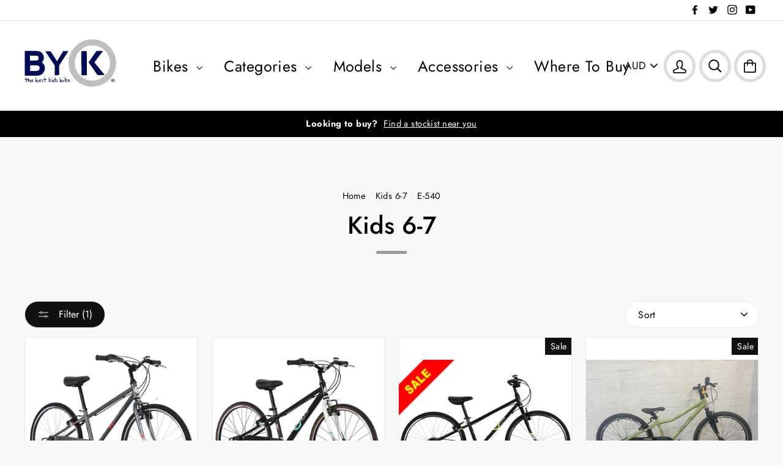

--- FILE ---
content_type: text/html; charset=utf-8
request_url: https://www.bykbikes.com.au/collections/kids-6-7/e-540
body_size: 47268
content:
<!doctype html>
<html class="no-js" lang="en">
  <head> <meta name="google-site-verification" content="jN8plklR2TvU4GYEx_46LYYuTQ4puu8Z9hnMuHdcrC0" />
    <meta charset="utf-8">
    <meta http-equiv="X-UA-Compatible" content="IE=edge,chrome=1">
    <meta name="viewport" content="width=device-width,initial-scale=1">
    <meta name="theme-color" content="#111111">
    <link rel="canonical" href="https://www.bykbikes.com.au/collections/kids-6-7/e-540">
    <meta name="format-detection" content="telephone=no">
    <meta name="google-site-verification" content="d13v8DWjVQ2AEcNZ6u1w_6IRP3I7M7pOOqCrQULMiQg" /><link rel="shortcut icon" href="//www.bykbikes.com.au/cdn/shop/t/10/assets/favicon.ico?v=25998228453638508321755658754" type="image/x-icon">
    <link rel="shortcut icon" href="//www.bykbikes.com.au/cdn/shop/t/10/assets/favicon-16x16.png?v=54550622350872288191755658754" type="image/png" sizes="16x16">
    <link rel="shortcut icon" href="//www.bykbikes.com.au/cdn/shop/t/10/assets/favicon-32x32.png?v=16530552707600182821755658754" type="image/png" sizes="32x32">
    <link rel="shortcut icon" href="//www.bykbikes.com.au/cdn/shop/t/10/assets/favicon-192x192.png?v=81307252584594488601755658754" type="image/png" sizes="192x192">

    <link rel="icon" sizes="192x192" href="//www.bykbikes.com.au/cdn/shop/t/10/assets/touch-icon-192x192.png?v=12630201426518916511755658754">
    <link rel="apple-touch-icon-precomposed" sizes="180x180" href="//www.bykbikes.com.au/cdn/shop/t/10/assets/apple-touch-icon-180x180-precomposed.png?v=34122792736080434391755658754">
    <link rel="apple-touch-icon-precomposed" sizes="152x152" href="//www.bykbikes.com.au/cdn/shop/t/10/assets/apple-touch-icon-152x152-precomposed.png?v=175211273931008119321755658754">
    <link rel="apple-touch-icon-precomposed" sizes="144x144" href="//www.bykbikes.com.au/cdn/shop/t/10/assets/apple-touch-icon-144x144-precomposed.png?v=150087511161192679471755658754">
    <link rel="apple-touch-icon-precomposed" sizes="120x120" href="//www.bykbikes.com.au/cdn/shop/t/10/assets/apple-touch-icon-120x120-precomposed.png?v=159709500481499484771755658754">
    <link rel="apple-touch-icon-precomposed" sizes="114x114" href="//www.bykbikes.com.au/cdn/shop/t/10/assets/apple-touch-icon-114x114-precomposed.png?v=98751469817326765331755658754">
    <link rel="apple-touch-icon-precomposed" sizes="76x76" href="//www.bykbikes.com.au/cdn/shop/t/10/assets/apple-touch-icon-76x76-precomposed.png?v=13722079638129122331755658754">
    <link rel="apple-touch-icon-precomposed" sizes="72x72" href="//www.bykbikes.com.au/cdn/shop/t/10/assets/apple-touch-icon-72x72-precomposed.png?v=147763806194112977091755658754">
    <link rel="apple-touch-icon-precomposed" href="//www.bykbikes.com.au/cdn/shop/t/10/assets/apple-touch-icon-precomposed.png?v=122664885200650737141755658754">

    
    <title>Kids 6-7
 &ndash; Tagged &quot;E-540&quot;&ndash; ByK Bikes AU
</title><meta name="description" content=""><meta property="og:site_name" content="ByK Bikes AU">
  <meta property="og:url" content="https://www.bykbikes.com.au/collections/kids-6-7/e-540">
  <meta property="og:title" content="Kids 6-7">
  <meta property="og:type" content="website">
  <meta property="og:description" content="Find ByK Bikes stockists in Australia and New Zealand and buy ByK Bike and rider accessories online. Browse specially designed bikes for kids and find the right bike for your children."><meta property="og:image" content="http://www.bykbikes.com.au/cdn/shop/products/E-540x3i_BS_-_Front_1200x630.jpg?v=1708320481"><meta property="og:image" content="http://www.bykbikes.com.au/cdn/shop/files/E-540_BMx9_-_SALE_Banner_Only_1200x630.png?v=1757662379"><meta property="og:image" content="http://www.bykbikes.com.au/cdn/shop/files/540x1_1200x630.jpg?v=1758001907">
  <meta property="og:image:secure_url" content="https://www.bykbikes.com.au/cdn/shop/products/E-540x3i_BS_-_Front_1200x630.jpg?v=1708320481"><meta property="og:image:secure_url" content="https://www.bykbikes.com.au/cdn/shop/files/E-540_BMx9_-_SALE_Banner_Only_1200x630.png?v=1757662379"><meta property="og:image:secure_url" content="https://www.bykbikes.com.au/cdn/shop/files/540x1_1200x630.jpg?v=1758001907">
  <meta name="twitter:site" content="@bykbikes">
  <meta name="twitter:card" content="summary_large_image">
  <meta name="twitter:title" content="Kids 6-7">
  <meta name="twitter:description" content="Find ByK Bikes stockists in Australia and New Zealand and buy ByK Bike and rider accessories online. Browse specially designed bikes for kids and find the right bike for your children.">


    <style data-shopify>
  @font-face {
  font-family: Jost;
  font-weight: 500;
  font-style: normal;
  src: url("//www.bykbikes.com.au/cdn/fonts/jost/jost_n5.7c8497861ffd15f4e1284cd221f14658b0e95d61.woff2") format("woff2"),
       url("//www.bykbikes.com.au/cdn/fonts/jost/jost_n5.fb6a06896db583cc2df5ba1b30d9c04383119dd9.woff") format("woff");
}

  @font-face {
  font-family: Jost;
  font-weight: 400;
  font-style: normal;
  src: url("//www.bykbikes.com.au/cdn/fonts/jost/jost_n4.d47a1b6347ce4a4c9f437608011273009d91f2b7.woff2") format("woff2"),
       url("//www.bykbikes.com.au/cdn/fonts/jost/jost_n4.791c46290e672b3f85c3d1c651ef2efa3819eadd.woff") format("woff");
}


  @font-face {
  font-family: Jost;
  font-weight: 700;
  font-style: normal;
  src: url("//www.bykbikes.com.au/cdn/fonts/jost/jost_n7.921dc18c13fa0b0c94c5e2517ffe06139c3615a3.woff2") format("woff2"),
       url("//www.bykbikes.com.au/cdn/fonts/jost/jost_n7.cbfc16c98c1e195f46c536e775e4e959c5f2f22b.woff") format("woff");
}

  @font-face {
  font-family: Jost;
  font-weight: 400;
  font-style: italic;
  src: url("//www.bykbikes.com.au/cdn/fonts/jost/jost_i4.b690098389649750ada222b9763d55796c5283a5.woff2") format("woff2"),
       url("//www.bykbikes.com.au/cdn/fonts/jost/jost_i4.fd766415a47e50b9e391ae7ec04e2ae25e7e28b0.woff") format("woff");
}

  @font-face {
  font-family: Jost;
  font-weight: 700;
  font-style: italic;
  src: url("//www.bykbikes.com.au/cdn/fonts/jost/jost_i7.d8201b854e41e19d7ed9b1a31fe4fe71deea6d3f.woff2") format("woff2"),
       url("//www.bykbikes.com.au/cdn/fonts/jost/jost_i7.eae515c34e26b6c853efddc3fc0c552e0de63757.woff") format("woff");
}

</style>

    <link href="//www.bykbikes.com.au/cdn/shop/t/10/assets/theme.scss.css?v=89119745169625160251762913800" rel="stylesheet" type="text/css" media="all" />

    <style data-shopify>
    .collection-item__title {
    font-size: 14.4px;
    }

    @media screen and (min-width: 769px) {
    .collection-item__title {
    font-size: 18px;
    }
    }
    </style>

    



    <script>
      document.documentElement.className = document.documentElement.className.replace('no-js', 'js');

      window.theme = window.theme || {};
      theme.strings = {
        addToCart: "Add to cart",
        preOrder: "Pre-order",
        soldOut: "Sold Out",
        unavailable: "Unavailable",
        stockLabel: "[count] in stock",
        savePrice: "Save [saved_amount]",
        cartEmpty: "Your cart is currently empty.",
        cartTermsConfirmation: "You must agree with the terms and conditions of sales to check out",
        backInStock: "Back in stock:\u003cbr\u003e[bis_date]",
        inStock: "[count] available",
        preorderStock: "Pre-order up to [count]"
      };
      theme.settings = {
        dynamicVariantsEnable: true,
        dynamicVariantType: "button",
        cartType: "drawer",
        currenciesEnabled: true,
        moneyFormat: "${{amount}}",
        saveType: "dollar",
        recentlyViewedEnabled: false,
        inventoryThreshold: 10,
        quickView: false,
        themeVersion: "2.1.3"
      };
      window.wholesale_customer = false;
    </script>

    <script>window.performance && window.performance.mark && window.performance.mark('shopify.content_for_header.start');</script><meta name="facebook-domain-verification" content="2t3v6f4btqvl279sp5vsixytwaye7i">
<meta name="facebook-domain-verification" content="2t3v6f4btqvl279sp5vsixytwaye7i">
<meta id="shopify-digital-wallet" name="shopify-digital-wallet" content="/7364345892/digital_wallets/dialog">
<meta name="shopify-checkout-api-token" content="126d21c58a59248512fcf987319f5f30">
<meta id="in-context-paypal-metadata" data-shop-id="7364345892" data-venmo-supported="false" data-environment="production" data-locale="en_US" data-paypal-v4="true" data-currency="AUD">
<link rel="alternate" type="application/atom+xml" title="Feed" href="/collections/kids-6-7/e-540.atom" />
<link rel="alternate" type="application/json+oembed" href="https://www.bykbikes.com.au/collections/kids-6-7/e-540.oembed">
<script async="async" src="/checkouts/internal/preloads.js?locale=en-AU"></script>
<link rel="preconnect" href="https://shop.app" crossorigin="anonymous">
<script async="async" src="https://shop.app/checkouts/internal/preloads.js?locale=en-AU&shop_id=7364345892" crossorigin="anonymous"></script>
<script id="shopify-features" type="application/json">{"accessToken":"126d21c58a59248512fcf987319f5f30","betas":["rich-media-storefront-analytics"],"domain":"www.bykbikes.com.au","predictiveSearch":true,"shopId":7364345892,"locale":"en"}</script>
<script>var Shopify = Shopify || {};
Shopify.shop = "byk-bikes-au.myshopify.com";
Shopify.locale = "en";
Shopify.currency = {"active":"AUD","rate":"1.0"};
Shopify.country = "AU";
Shopify.theme = {"name":"ByK Bikes Revamp v1.5.4 - PROD","id":164972003364,"schema_name":"ByK Bikes","schema_version":"1.5.4","theme_store_id":857,"role":"main"};
Shopify.theme.handle = "null";
Shopify.theme.style = {"id":null,"handle":null};
Shopify.cdnHost = "www.bykbikes.com.au/cdn";
Shopify.routes = Shopify.routes || {};
Shopify.routes.root = "/";</script>
<script type="module">!function(o){(o.Shopify=o.Shopify||{}).modules=!0}(window);</script>
<script>!function(o){function n(){var o=[];function n(){o.push(Array.prototype.slice.apply(arguments))}return n.q=o,n}var t=o.Shopify=o.Shopify||{};t.loadFeatures=n(),t.autoloadFeatures=n()}(window);</script>
<script>
  window.ShopifyPay = window.ShopifyPay || {};
  window.ShopifyPay.apiHost = "shop.app\/pay";
  window.ShopifyPay.redirectState = null;
</script>
<script id="shop-js-analytics" type="application/json">{"pageType":"collection"}</script>
<script defer="defer" async type="module" src="//www.bykbikes.com.au/cdn/shopifycloud/shop-js/modules/v2/client.init-shop-cart-sync_BT-GjEfc.en.esm.js"></script>
<script defer="defer" async type="module" src="//www.bykbikes.com.au/cdn/shopifycloud/shop-js/modules/v2/chunk.common_D58fp_Oc.esm.js"></script>
<script defer="defer" async type="module" src="//www.bykbikes.com.au/cdn/shopifycloud/shop-js/modules/v2/chunk.modal_xMitdFEc.esm.js"></script>
<script type="module">
  await import("//www.bykbikes.com.au/cdn/shopifycloud/shop-js/modules/v2/client.init-shop-cart-sync_BT-GjEfc.en.esm.js");
await import("//www.bykbikes.com.au/cdn/shopifycloud/shop-js/modules/v2/chunk.common_D58fp_Oc.esm.js");
await import("//www.bykbikes.com.au/cdn/shopifycloud/shop-js/modules/v2/chunk.modal_xMitdFEc.esm.js");

  window.Shopify.SignInWithShop?.initShopCartSync?.({"fedCMEnabled":true,"windoidEnabled":true});

</script>
<script>
  window.Shopify = window.Shopify || {};
  if (!window.Shopify.featureAssets) window.Shopify.featureAssets = {};
  window.Shopify.featureAssets['shop-js'] = {"shop-cart-sync":["modules/v2/client.shop-cart-sync_DZOKe7Ll.en.esm.js","modules/v2/chunk.common_D58fp_Oc.esm.js","modules/v2/chunk.modal_xMitdFEc.esm.js"],"init-fed-cm":["modules/v2/client.init-fed-cm_B6oLuCjv.en.esm.js","modules/v2/chunk.common_D58fp_Oc.esm.js","modules/v2/chunk.modal_xMitdFEc.esm.js"],"shop-cash-offers":["modules/v2/client.shop-cash-offers_D2sdYoxE.en.esm.js","modules/v2/chunk.common_D58fp_Oc.esm.js","modules/v2/chunk.modal_xMitdFEc.esm.js"],"shop-login-button":["modules/v2/client.shop-login-button_QeVjl5Y3.en.esm.js","modules/v2/chunk.common_D58fp_Oc.esm.js","modules/v2/chunk.modal_xMitdFEc.esm.js"],"pay-button":["modules/v2/client.pay-button_DXTOsIq6.en.esm.js","modules/v2/chunk.common_D58fp_Oc.esm.js","modules/v2/chunk.modal_xMitdFEc.esm.js"],"shop-button":["modules/v2/client.shop-button_DQZHx9pm.en.esm.js","modules/v2/chunk.common_D58fp_Oc.esm.js","modules/v2/chunk.modal_xMitdFEc.esm.js"],"avatar":["modules/v2/client.avatar_BTnouDA3.en.esm.js"],"init-windoid":["modules/v2/client.init-windoid_CR1B-cfM.en.esm.js","modules/v2/chunk.common_D58fp_Oc.esm.js","modules/v2/chunk.modal_xMitdFEc.esm.js"],"init-shop-for-new-customer-accounts":["modules/v2/client.init-shop-for-new-customer-accounts_C_vY_xzh.en.esm.js","modules/v2/client.shop-login-button_QeVjl5Y3.en.esm.js","modules/v2/chunk.common_D58fp_Oc.esm.js","modules/v2/chunk.modal_xMitdFEc.esm.js"],"init-shop-email-lookup-coordinator":["modules/v2/client.init-shop-email-lookup-coordinator_BI7n9ZSv.en.esm.js","modules/v2/chunk.common_D58fp_Oc.esm.js","modules/v2/chunk.modal_xMitdFEc.esm.js"],"init-shop-cart-sync":["modules/v2/client.init-shop-cart-sync_BT-GjEfc.en.esm.js","modules/v2/chunk.common_D58fp_Oc.esm.js","modules/v2/chunk.modal_xMitdFEc.esm.js"],"shop-toast-manager":["modules/v2/client.shop-toast-manager_DiYdP3xc.en.esm.js","modules/v2/chunk.common_D58fp_Oc.esm.js","modules/v2/chunk.modal_xMitdFEc.esm.js"],"init-customer-accounts":["modules/v2/client.init-customer-accounts_D9ZNqS-Q.en.esm.js","modules/v2/client.shop-login-button_QeVjl5Y3.en.esm.js","modules/v2/chunk.common_D58fp_Oc.esm.js","modules/v2/chunk.modal_xMitdFEc.esm.js"],"init-customer-accounts-sign-up":["modules/v2/client.init-customer-accounts-sign-up_iGw4briv.en.esm.js","modules/v2/client.shop-login-button_QeVjl5Y3.en.esm.js","modules/v2/chunk.common_D58fp_Oc.esm.js","modules/v2/chunk.modal_xMitdFEc.esm.js"],"shop-follow-button":["modules/v2/client.shop-follow-button_CqMgW2wH.en.esm.js","modules/v2/chunk.common_D58fp_Oc.esm.js","modules/v2/chunk.modal_xMitdFEc.esm.js"],"checkout-modal":["modules/v2/client.checkout-modal_xHeaAweL.en.esm.js","modules/v2/chunk.common_D58fp_Oc.esm.js","modules/v2/chunk.modal_xMitdFEc.esm.js"],"shop-login":["modules/v2/client.shop-login_D91U-Q7h.en.esm.js","modules/v2/chunk.common_D58fp_Oc.esm.js","modules/v2/chunk.modal_xMitdFEc.esm.js"],"lead-capture":["modules/v2/client.lead-capture_BJmE1dJe.en.esm.js","modules/v2/chunk.common_D58fp_Oc.esm.js","modules/v2/chunk.modal_xMitdFEc.esm.js"],"payment-terms":["modules/v2/client.payment-terms_Ci9AEqFq.en.esm.js","modules/v2/chunk.common_D58fp_Oc.esm.js","modules/v2/chunk.modal_xMitdFEc.esm.js"]};
</script>
<script>(function() {
  var isLoaded = false;
  function asyncLoad() {
    if (isLoaded) return;
    isLoaded = true;
    var urls = ["https:\/\/cp.boldapps.net\/csp_install_check.js?shop=byk-bikes-au.myshopify.com","https:\/\/d23dclunsivw3h.cloudfront.net\/redirect-app.js?shop=byk-bikes-au.myshopify.com","https:\/\/cdn.nfcube.com\/instafeed-e1a00b48a1a7ec438da496678aeb8930.js?shop=byk-bikes-au.myshopify.com","https:\/\/chimpstatic.com\/mcjs-connected\/js\/users\/46c759fa5dce3ee06fc8205db\/9eae517c7fbe399765c2ca5ad.js?shop=byk-bikes-au.myshopify.com"];
    for (var i = 0; i < urls.length; i++) {
      var s = document.createElement('script');
      s.type = 'text/javascript';
      s.async = true;
      s.src = urls[i];
      var x = document.getElementsByTagName('script')[0];
      x.parentNode.insertBefore(s, x);
    }
  };
  if(window.attachEvent) {
    window.attachEvent('onload', asyncLoad);
  } else {
    window.addEventListener('load', asyncLoad, false);
  }
})();</script>
<script id="__st">var __st={"a":7364345892,"offset":39600,"reqid":"454659ce-c810-4dde-9361-fa24ce30de1c-1769166126","pageurl":"www.bykbikes.com.au\/collections\/kids-6-7\/e-540","u":"54f68ec3199e","p":"collection","rtyp":"collection","rid":151981981732};</script>
<script>window.ShopifyPaypalV4VisibilityTracking = true;</script>
<script id="captcha-bootstrap">!function(){'use strict';const t='contact',e='account',n='new_comment',o=[[t,t],['blogs',n],['comments',n],[t,'customer']],c=[[e,'customer_login'],[e,'guest_login'],[e,'recover_customer_password'],[e,'create_customer']],r=t=>t.map((([t,e])=>`form[action*='/${t}']:not([data-nocaptcha='true']) input[name='form_type'][value='${e}']`)).join(','),a=t=>()=>t?[...document.querySelectorAll(t)].map((t=>t.form)):[];function s(){const t=[...o],e=r(t);return a(e)}const i='password',u='form_key',d=['recaptcha-v3-token','g-recaptcha-response','h-captcha-response',i],f=()=>{try{return window.sessionStorage}catch{return}},m='__shopify_v',_=t=>t.elements[u];function p(t,e,n=!1){try{const o=window.sessionStorage,c=JSON.parse(o.getItem(e)),{data:r}=function(t){const{data:e,action:n}=t;return t[m]||n?{data:e,action:n}:{data:t,action:n}}(c);for(const[e,n]of Object.entries(r))t.elements[e]&&(t.elements[e].value=n);n&&o.removeItem(e)}catch(o){console.error('form repopulation failed',{error:o})}}const l='form_type',E='cptcha';function T(t){t.dataset[E]=!0}const w=window,h=w.document,L='Shopify',v='ce_forms',y='captcha';let A=!1;((t,e)=>{const n=(g='f06e6c50-85a8-45c8-87d0-21a2b65856fe',I='https://cdn.shopify.com/shopifycloud/storefront-forms-hcaptcha/ce_storefront_forms_captcha_hcaptcha.v1.5.2.iife.js',D={infoText:'Protected by hCaptcha',privacyText:'Privacy',termsText:'Terms'},(t,e,n)=>{const o=w[L][v],c=o.bindForm;if(c)return c(t,g,e,D).then(n);var r;o.q.push([[t,g,e,D],n]),r=I,A||(h.body.append(Object.assign(h.createElement('script'),{id:'captcha-provider',async:!0,src:r})),A=!0)});var g,I,D;w[L]=w[L]||{},w[L][v]=w[L][v]||{},w[L][v].q=[],w[L][y]=w[L][y]||{},w[L][y].protect=function(t,e){n(t,void 0,e),T(t)},Object.freeze(w[L][y]),function(t,e,n,w,h,L){const[v,y,A,g]=function(t,e,n){const i=e?o:[],u=t?c:[],d=[...i,...u],f=r(d),m=r(i),_=r(d.filter((([t,e])=>n.includes(e))));return[a(f),a(m),a(_),s()]}(w,h,L),I=t=>{const e=t.target;return e instanceof HTMLFormElement?e:e&&e.form},D=t=>v().includes(t);t.addEventListener('submit',(t=>{const e=I(t);if(!e)return;const n=D(e)&&!e.dataset.hcaptchaBound&&!e.dataset.recaptchaBound,o=_(e),c=g().includes(e)&&(!o||!o.value);(n||c)&&t.preventDefault(),c&&!n&&(function(t){try{if(!f())return;!function(t){const e=f();if(!e)return;const n=_(t);if(!n)return;const o=n.value;o&&e.removeItem(o)}(t);const e=Array.from(Array(32),(()=>Math.random().toString(36)[2])).join('');!function(t,e){_(t)||t.append(Object.assign(document.createElement('input'),{type:'hidden',name:u})),t.elements[u].value=e}(t,e),function(t,e){const n=f();if(!n)return;const o=[...t.querySelectorAll(`input[type='${i}']`)].map((({name:t})=>t)),c=[...d,...o],r={};for(const[a,s]of new FormData(t).entries())c.includes(a)||(r[a]=s);n.setItem(e,JSON.stringify({[m]:1,action:t.action,data:r}))}(t,e)}catch(e){console.error('failed to persist form',e)}}(e),e.submit())}));const S=(t,e)=>{t&&!t.dataset[E]&&(n(t,e.some((e=>e===t))),T(t))};for(const o of['focusin','change'])t.addEventListener(o,(t=>{const e=I(t);D(e)&&S(e,y())}));const B=e.get('form_key'),M=e.get(l),P=B&&M;t.addEventListener('DOMContentLoaded',(()=>{const t=y();if(P)for(const e of t)e.elements[l].value===M&&p(e,B);[...new Set([...A(),...v().filter((t=>'true'===t.dataset.shopifyCaptcha))])].forEach((e=>S(e,t)))}))}(h,new URLSearchParams(w.location.search),n,t,e,['guest_login'])})(!0,!0)}();</script>
<script integrity="sha256-4kQ18oKyAcykRKYeNunJcIwy7WH5gtpwJnB7kiuLZ1E=" data-source-attribution="shopify.loadfeatures" defer="defer" src="//www.bykbikes.com.au/cdn/shopifycloud/storefront/assets/storefront/load_feature-a0a9edcb.js" crossorigin="anonymous"></script>
<script crossorigin="anonymous" defer="defer" src="//www.bykbikes.com.au/cdn/shopifycloud/storefront/assets/shopify_pay/storefront-65b4c6d7.js?v=20250812"></script>
<script data-source-attribution="shopify.dynamic_checkout.dynamic.init">var Shopify=Shopify||{};Shopify.PaymentButton=Shopify.PaymentButton||{isStorefrontPortableWallets:!0,init:function(){window.Shopify.PaymentButton.init=function(){};var t=document.createElement("script");t.src="https://www.bykbikes.com.au/cdn/shopifycloud/portable-wallets/latest/portable-wallets.en.js",t.type="module",document.head.appendChild(t)}};
</script>
<script data-source-attribution="shopify.dynamic_checkout.buyer_consent">
  function portableWalletsHideBuyerConsent(e){var t=document.getElementById("shopify-buyer-consent"),n=document.getElementById("shopify-subscription-policy-button");t&&n&&(t.classList.add("hidden"),t.setAttribute("aria-hidden","true"),n.removeEventListener("click",e))}function portableWalletsShowBuyerConsent(e){var t=document.getElementById("shopify-buyer-consent"),n=document.getElementById("shopify-subscription-policy-button");t&&n&&(t.classList.remove("hidden"),t.removeAttribute("aria-hidden"),n.addEventListener("click",e))}window.Shopify?.PaymentButton&&(window.Shopify.PaymentButton.hideBuyerConsent=portableWalletsHideBuyerConsent,window.Shopify.PaymentButton.showBuyerConsent=portableWalletsShowBuyerConsent);
</script>
<script data-source-attribution="shopify.dynamic_checkout.cart.bootstrap">document.addEventListener("DOMContentLoaded",(function(){function t(){return document.querySelector("shopify-accelerated-checkout-cart, shopify-accelerated-checkout")}if(t())Shopify.PaymentButton.init();else{new MutationObserver((function(e,n){t()&&(Shopify.PaymentButton.init(),n.disconnect())})).observe(document.body,{childList:!0,subtree:!0})}}));
</script>
<link id="shopify-accelerated-checkout-styles" rel="stylesheet" media="screen" href="https://www.bykbikes.com.au/cdn/shopifycloud/portable-wallets/latest/accelerated-checkout-backwards-compat.css" crossorigin="anonymous">
<style id="shopify-accelerated-checkout-cart">
        #shopify-buyer-consent {
  margin-top: 1em;
  display: inline-block;
  width: 100%;
}

#shopify-buyer-consent.hidden {
  display: none;
}

#shopify-subscription-policy-button {
  background: none;
  border: none;
  padding: 0;
  text-decoration: underline;
  font-size: inherit;
  cursor: pointer;
}

#shopify-subscription-policy-button::before {
  box-shadow: none;
}

      </style>

<script>window.performance && window.performance.mark && window.performance.mark('shopify.content_for_header.end');</script>
<script>window.BOLD = window.BOLD || {};
    window.BOLD.common = window.BOLD.common || {};
    window.BOLD.common.Shopify = window.BOLD.common.Shopify || {};
    window.BOLD.common.Shopify.shop = {
      domain: 'www.bykbikes.com.au',
      permanent_domain: 'byk-bikes-au.myshopify.com',
      url: 'https://www.bykbikes.com.au',
      secure_url: 'https://www.bykbikes.com.au',
      money_format: "${{amount}}",
      currency: "AUD"
    };
    window.BOLD.common.Shopify.customer = {
      id: null,
      tags: null,
    };
    window.BOLD.common.Shopify.cart = {"note":null,"attributes":{},"original_total_price":0,"total_price":0,"total_discount":0,"total_weight":0.0,"item_count":0,"items":[],"requires_shipping":false,"currency":"AUD","items_subtotal_price":0,"cart_level_discount_applications":[],"checkout_charge_amount":0};
    window.BOLD.common.template = 'collection';window.BOLD.common.Shopify.formatMoney = function(money, format) {
        function n(t, e) {
            return "undefined" == typeof t ? e : t
        }
        function r(t, e, r, i) {
            if (e = n(e, 2),
                r = n(r, ","),
                i = n(i, "."),
            isNaN(t) || null == t)
                return 0;
            t = (t / 100).toFixed(e);
            var o = t.split(".")
                , a = o[0].replace(/(\d)(?=(\d\d\d)+(?!\d))/g, "$1" + r)
                , s = o[1] ? i + o[1] : "";
            return a + s
        }
        "string" == typeof money && (money = money.replace(".", ""));
        var i = ""
            , o = /\{\{\s*(\w+)\s*\}\}/
            , a = format || window.BOLD.common.Shopify.shop.money_format || window.Shopify.money_format || "$ {{ amount }}";
        switch (a.match(o)[1]) {
            case "amount":
                i = r(money, 2, ",", ".");
                break;
            case "amount_no_decimals":
                i = r(money, 0, ",", ".");
                break;
            case "amount_with_comma_separator":
                i = r(money, 2, ".", ",");
                break;
            case "amount_no_decimals_with_comma_separator":
                i = r(money, 0, ".", ",");
                break;
            case "amount_with_space_separator":
                i = r(money, 2, " ", ",");
                break;
            case "amount_no_decimals_with_space_separator":
                i = r(money, 0, " ", ",");
                break;
            case "amount_with_apostrophe_separator":
                i = r(money, 2, "'", ".");
                break;
        }
        return a.replace(o, i);
    };
    window.BOLD.common.Shopify.saveProduct = function (handle, product, productData) {
      if (typeof handle === 'string' && typeof window.BOLD.common.Shopify.products[handle] === 'undefined') {
        if (typeof product === 'number') {
          window.BOLD.common.Shopify.handles[product] = handle;
          product = { id: product, product: productData };
        }
        window.BOLD.common.Shopify.products[handle] = product;
      }
    };
    window.BOLD.common.Shopify.saveVariant = function (variant_id, variant) {
      if (typeof variant_id === 'number' && typeof window.BOLD.common.Shopify.variants[variant_id] === 'undefined') {
        window.BOLD.common.Shopify.variants[variant_id] = variant;
      }
    };window.BOLD.common.Shopify.products = window.BOLD.common.Shopify.products || {};
    window.BOLD.common.Shopify.variants = window.BOLD.common.Shopify.variants || {};
    window.BOLD.common.Shopify.handles = window.BOLD.common.Shopify.handles || {};window.BOLD.common.Shopify.saveProduct(null, null, null);window.BOLD.apps_installed = {"Customer Pricing":2,"Store Locator":1} || {};window.BOLD.common.Shopify.metafields = window.BOLD.common.Shopify.metafields || {};window.BOLD.common.Shopify.metafields["bold_rp"] = {};window.BOLD.common.Shopify.metafields["bold_csp_defaults"] = {};</script><script src="https://cp.boldapps.net/js/csp.js" type="text/javascript"></script><script src="//www.bykbikes.com.au/cdn/shop/t/10/assets/vendor-scripts-v2.js" defer="defer"></script>

    
    <script src="/services/javascripts/currencies.js" defer="defer"></script>
    <script src="//www.bykbikes.com.au/cdn/shop/t/10/assets/currencies.jquery.min.js" defer="defer"></script>
    

    <script src="//www.bykbikes.com.au/cdn/shop/t/10/assets/theme.js?v=15099072808658008871755658754" defer="defer"></script><link href="https://monorail-edge.shopifysvc.com" rel="dns-prefetch">
<script>(function(){if ("sendBeacon" in navigator && "performance" in window) {try {var session_token_from_headers = performance.getEntriesByType('navigation')[0].serverTiming.find(x => x.name == '_s').description;} catch {var session_token_from_headers = undefined;}var session_cookie_matches = document.cookie.match(/_shopify_s=([^;]*)/);var session_token_from_cookie = session_cookie_matches && session_cookie_matches.length === 2 ? session_cookie_matches[1] : "";var session_token = session_token_from_headers || session_token_from_cookie || "";function handle_abandonment_event(e) {var entries = performance.getEntries().filter(function(entry) {return /monorail-edge.shopifysvc.com/.test(entry.name);});if (!window.abandonment_tracked && entries.length === 0) {window.abandonment_tracked = true;var currentMs = Date.now();var navigation_start = performance.timing.navigationStart;var payload = {shop_id: 7364345892,url: window.location.href,navigation_start,duration: currentMs - navigation_start,session_token,page_type: "collection"};window.navigator.sendBeacon("https://monorail-edge.shopifysvc.com/v1/produce", JSON.stringify({schema_id: "online_store_buyer_site_abandonment/1.1",payload: payload,metadata: {event_created_at_ms: currentMs,event_sent_at_ms: currentMs}}));}}window.addEventListener('pagehide', handle_abandonment_event);}}());</script>
<script id="web-pixels-manager-setup">(function e(e,d,r,n,o){if(void 0===o&&(o={}),!Boolean(null===(a=null===(i=window.Shopify)||void 0===i?void 0:i.analytics)||void 0===a?void 0:a.replayQueue)){var i,a;window.Shopify=window.Shopify||{};var t=window.Shopify;t.analytics=t.analytics||{};var s=t.analytics;s.replayQueue=[],s.publish=function(e,d,r){return s.replayQueue.push([e,d,r]),!0};try{self.performance.mark("wpm:start")}catch(e){}var l=function(){var e={modern:/Edge?\/(1{2}[4-9]|1[2-9]\d|[2-9]\d{2}|\d{4,})\.\d+(\.\d+|)|Firefox\/(1{2}[4-9]|1[2-9]\d|[2-9]\d{2}|\d{4,})\.\d+(\.\d+|)|Chrom(ium|e)\/(9{2}|\d{3,})\.\d+(\.\d+|)|(Maci|X1{2}).+ Version\/(15\.\d+|(1[6-9]|[2-9]\d|\d{3,})\.\d+)([,.]\d+|)( \(\w+\)|)( Mobile\/\w+|) Safari\/|Chrome.+OPR\/(9{2}|\d{3,})\.\d+\.\d+|(CPU[ +]OS|iPhone[ +]OS|CPU[ +]iPhone|CPU IPhone OS|CPU iPad OS)[ +]+(15[._]\d+|(1[6-9]|[2-9]\d|\d{3,})[._]\d+)([._]\d+|)|Android:?[ /-](13[3-9]|1[4-9]\d|[2-9]\d{2}|\d{4,})(\.\d+|)(\.\d+|)|Android.+Firefox\/(13[5-9]|1[4-9]\d|[2-9]\d{2}|\d{4,})\.\d+(\.\d+|)|Android.+Chrom(ium|e)\/(13[3-9]|1[4-9]\d|[2-9]\d{2}|\d{4,})\.\d+(\.\d+|)|SamsungBrowser\/([2-9]\d|\d{3,})\.\d+/,legacy:/Edge?\/(1[6-9]|[2-9]\d|\d{3,})\.\d+(\.\d+|)|Firefox\/(5[4-9]|[6-9]\d|\d{3,})\.\d+(\.\d+|)|Chrom(ium|e)\/(5[1-9]|[6-9]\d|\d{3,})\.\d+(\.\d+|)([\d.]+$|.*Safari\/(?![\d.]+ Edge\/[\d.]+$))|(Maci|X1{2}).+ Version\/(10\.\d+|(1[1-9]|[2-9]\d|\d{3,})\.\d+)([,.]\d+|)( \(\w+\)|)( Mobile\/\w+|) Safari\/|Chrome.+OPR\/(3[89]|[4-9]\d|\d{3,})\.\d+\.\d+|(CPU[ +]OS|iPhone[ +]OS|CPU[ +]iPhone|CPU IPhone OS|CPU iPad OS)[ +]+(10[._]\d+|(1[1-9]|[2-9]\d|\d{3,})[._]\d+)([._]\d+|)|Android:?[ /-](13[3-9]|1[4-9]\d|[2-9]\d{2}|\d{4,})(\.\d+|)(\.\d+|)|Mobile Safari.+OPR\/([89]\d|\d{3,})\.\d+\.\d+|Android.+Firefox\/(13[5-9]|1[4-9]\d|[2-9]\d{2}|\d{4,})\.\d+(\.\d+|)|Android.+Chrom(ium|e)\/(13[3-9]|1[4-9]\d|[2-9]\d{2}|\d{4,})\.\d+(\.\d+|)|Android.+(UC? ?Browser|UCWEB|U3)[ /]?(15\.([5-9]|\d{2,})|(1[6-9]|[2-9]\d|\d{3,})\.\d+)\.\d+|SamsungBrowser\/(5\.\d+|([6-9]|\d{2,})\.\d+)|Android.+MQ{2}Browser\/(14(\.(9|\d{2,})|)|(1[5-9]|[2-9]\d|\d{3,})(\.\d+|))(\.\d+|)|K[Aa][Ii]OS\/(3\.\d+|([4-9]|\d{2,})\.\d+)(\.\d+|)/},d=e.modern,r=e.legacy,n=navigator.userAgent;return n.match(d)?"modern":n.match(r)?"legacy":"unknown"}(),u="modern"===l?"modern":"legacy",c=(null!=n?n:{modern:"",legacy:""})[u],f=function(e){return[e.baseUrl,"/wpm","/b",e.hashVersion,"modern"===e.buildTarget?"m":"l",".js"].join("")}({baseUrl:d,hashVersion:r,buildTarget:u}),m=function(e){var d=e.version,r=e.bundleTarget,n=e.surface,o=e.pageUrl,i=e.monorailEndpoint;return{emit:function(e){var a=e.status,t=e.errorMsg,s=(new Date).getTime(),l=JSON.stringify({metadata:{event_sent_at_ms:s},events:[{schema_id:"web_pixels_manager_load/3.1",payload:{version:d,bundle_target:r,page_url:o,status:a,surface:n,error_msg:t},metadata:{event_created_at_ms:s}}]});if(!i)return console&&console.warn&&console.warn("[Web Pixels Manager] No Monorail endpoint provided, skipping logging."),!1;try{return self.navigator.sendBeacon.bind(self.navigator)(i,l)}catch(e){}var u=new XMLHttpRequest;try{return u.open("POST",i,!0),u.setRequestHeader("Content-Type","text/plain"),u.send(l),!0}catch(e){return console&&console.warn&&console.warn("[Web Pixels Manager] Got an unhandled error while logging to Monorail."),!1}}}}({version:r,bundleTarget:l,surface:e.surface,pageUrl:self.location.href,monorailEndpoint:e.monorailEndpoint});try{o.browserTarget=l,function(e){var d=e.src,r=e.async,n=void 0===r||r,o=e.onload,i=e.onerror,a=e.sri,t=e.scriptDataAttributes,s=void 0===t?{}:t,l=document.createElement("script"),u=document.querySelector("head"),c=document.querySelector("body");if(l.async=n,l.src=d,a&&(l.integrity=a,l.crossOrigin="anonymous"),s)for(var f in s)if(Object.prototype.hasOwnProperty.call(s,f))try{l.dataset[f]=s[f]}catch(e){}if(o&&l.addEventListener("load",o),i&&l.addEventListener("error",i),u)u.appendChild(l);else{if(!c)throw new Error("Did not find a head or body element to append the script");c.appendChild(l)}}({src:f,async:!0,onload:function(){if(!function(){var e,d;return Boolean(null===(d=null===(e=window.Shopify)||void 0===e?void 0:e.analytics)||void 0===d?void 0:d.initialized)}()){var d=window.webPixelsManager.init(e)||void 0;if(d){var r=window.Shopify.analytics;r.replayQueue.forEach((function(e){var r=e[0],n=e[1],o=e[2];d.publishCustomEvent(r,n,o)})),r.replayQueue=[],r.publish=d.publishCustomEvent,r.visitor=d.visitor,r.initialized=!0}}},onerror:function(){return m.emit({status:"failed",errorMsg:"".concat(f," has failed to load")})},sri:function(e){var d=/^sha384-[A-Za-z0-9+/=]+$/;return"string"==typeof e&&d.test(e)}(c)?c:"",scriptDataAttributes:o}),m.emit({status:"loading"})}catch(e){m.emit({status:"failed",errorMsg:(null==e?void 0:e.message)||"Unknown error"})}}})({shopId: 7364345892,storefrontBaseUrl: "https://www.bykbikes.com.au",extensionsBaseUrl: "https://extensions.shopifycdn.com/cdn/shopifycloud/web-pixels-manager",monorailEndpoint: "https://monorail-edge.shopifysvc.com/unstable/produce_batch",surface: "storefront-renderer",enabledBetaFlags: ["2dca8a86"],webPixelsConfigList: [{"id":"299302948","configuration":"{\"config\":\"{\\\"pixel_id\\\":\\\"G-3WD2Q8M0VJ\\\",\\\"google_tag_ids\\\":[\\\"G-3WD2Q8M0VJ\\\"],\\\"gtag_events\\\":[{\\\"type\\\":\\\"search\\\",\\\"action_label\\\":\\\"G-3WD2Q8M0VJ\\\"},{\\\"type\\\":\\\"begin_checkout\\\",\\\"action_label\\\":\\\"G-3WD2Q8M0VJ\\\"},{\\\"type\\\":\\\"view_item\\\",\\\"action_label\\\":\\\"G-3WD2Q8M0VJ\\\"},{\\\"type\\\":\\\"purchase\\\",\\\"action_label\\\":\\\"G-3WD2Q8M0VJ\\\"},{\\\"type\\\":\\\"page_view\\\",\\\"action_label\\\":\\\"G-3WD2Q8M0VJ\\\"},{\\\"type\\\":\\\"add_payment_info\\\",\\\"action_label\\\":\\\"G-3WD2Q8M0VJ\\\"},{\\\"type\\\":\\\"add_to_cart\\\",\\\"action_label\\\":\\\"G-3WD2Q8M0VJ\\\"}],\\\"enable_monitoring_mode\\\":false}\"}","eventPayloadVersion":"v1","runtimeContext":"OPEN","scriptVersion":"b2a88bafab3e21179ed38636efcd8a93","type":"APP","apiClientId":1780363,"privacyPurposes":[],"dataSharingAdjustments":{"protectedCustomerApprovalScopes":["read_customer_address","read_customer_email","read_customer_name","read_customer_personal_data","read_customer_phone"]}},{"id":"shopify-app-pixel","configuration":"{}","eventPayloadVersion":"v1","runtimeContext":"STRICT","scriptVersion":"0450","apiClientId":"shopify-pixel","type":"APP","privacyPurposes":["ANALYTICS","MARKETING"]},{"id":"shopify-custom-pixel","eventPayloadVersion":"v1","runtimeContext":"LAX","scriptVersion":"0450","apiClientId":"shopify-pixel","type":"CUSTOM","privacyPurposes":["ANALYTICS","MARKETING"]}],isMerchantRequest: false,initData: {"shop":{"name":"ByK Bikes AU","paymentSettings":{"currencyCode":"AUD"},"myshopifyDomain":"byk-bikes-au.myshopify.com","countryCode":"AU","storefrontUrl":"https:\/\/www.bykbikes.com.au"},"customer":null,"cart":null,"checkout":null,"productVariants":[],"purchasingCompany":null},},"https://www.bykbikes.com.au/cdn","fcfee988w5aeb613cpc8e4bc33m6693e112",{"modern":"","legacy":""},{"shopId":"7364345892","storefrontBaseUrl":"https:\/\/www.bykbikes.com.au","extensionBaseUrl":"https:\/\/extensions.shopifycdn.com\/cdn\/shopifycloud\/web-pixels-manager","surface":"storefront-renderer","enabledBetaFlags":"[\"2dca8a86\"]","isMerchantRequest":"false","hashVersion":"fcfee988w5aeb613cpc8e4bc33m6693e112","publish":"custom","events":"[[\"page_viewed\",{}],[\"collection_viewed\",{\"collection\":{\"id\":\"151981981732\",\"title\":\"Kids 6-7\",\"productVariants\":[{\"price\":{\"amount\":799.0,\"currencyCode\":\"AUD\"},\"product\":{\"title\":\"E-540x3i\",\"vendor\":\"ByK Bikes\",\"id\":\"4248027004964\",\"untranslatedTitle\":\"E-540x3i\",\"url\":\"\/products\/e-540x3i\",\"type\":\"Bikes\"},\"id\":\"30604255658020\",\"image\":{\"src\":\"\/\/www.bykbikes.com.au\/cdn\/shop\/products\/E-540x3i_BS_-_Front.jpg?v=1708320481\"},\"sku\":\"E540X3I BS\",\"title\":\"Stealth Charcoal\",\"untranslatedTitle\":\"Stealth Charcoal\"},{\"price\":{\"amount\":399.0,\"currencyCode\":\"AUD\"},\"product\":{\"title\":\"E-540x9\",\"vendor\":\"ByK Bikes\",\"id\":\"4248043814948\",\"untranslatedTitle\":\"E-540x9\",\"url\":\"\/products\/e-540x9\",\"type\":\"Bikes\"},\"id\":\"30604342919204\",\"image\":{\"src\":\"\/\/www.bykbikes.com.au\/cdn\/shop\/files\/E-540_BMx9_-_SALE_Banner_Only.png?v=1757662379\"},\"sku\":\"E540X9 BM\",\"title\":\"Black\/Neon Yellow\",\"untranslatedTitle\":\"Black\/Neon Yellow\"},{\"price\":{\"amount\":429.0,\"currencyCode\":\"AUD\"},\"product\":{\"title\":\"E-540 X1\",\"vendor\":\"ByK Bikes\",\"id\":\"4351467552804\",\"untranslatedTitle\":\"E-540 X1\",\"url\":\"\/products\/e-540\",\"type\":\"Bikes\"},\"id\":\"42132236140580\",\"image\":{\"src\":\"\/\/www.bykbikes.com.au\/cdn\/shop\/files\/540x1.jpg?v=1758001907\"},\"sku\":null,\"title\":\"MTBGx1\",\"untranslatedTitle\":\"MTBGx1\"},{\"price\":{\"amount\":749.0,\"currencyCode\":\"AUD\"},\"product\":{\"title\":\"E-540x9 MTBD (Mountain Bike - Disc Brake)\",\"vendor\":\"ByK Bikes\",\"id\":\"4248041881636\",\"untranslatedTitle\":\"E-540x9 MTBD (Mountain Bike - Disc Brake)\",\"url\":\"\/products\/e-540-mtbd-mountain-bike\",\"type\":\"Bikes\"},\"id\":\"30604333252644\",\"image\":{\"src\":\"\/\/www.bykbikes.com.au\/cdn\/shop\/files\/E-540_MTBDx1_-_SALE_Banner_Only.png?v=1757662534\"},\"sku\":\"E540 MTBD\",\"title\":\"Matte Black\",\"untranslatedTitle\":\"Matte Black\"},{\"price\":{\"amount\":549.0,\"currencyCode\":\"AUD\"},\"product\":{\"title\":\"E-540x9 MTB (Mountain Bike)\",\"vendor\":\"ByK Bikes\",\"id\":\"4248027430948\",\"untranslatedTitle\":\"E-540x9 MTB (Mountain Bike)\",\"url\":\"\/products\/e-540-mtb-mountain-bike\",\"type\":\"Bikes\"},\"id\":\"30604257919012\",\"image\":{\"src\":\"\/\/www.bykbikes.com.au\/cdn\/shop\/files\/E-540_MTBx9_-_SALE_Banner_Only.png?v=1757662443\"},\"sku\":\"E540 MTB\",\"title\":\"Matte Black\",\"untranslatedTitle\":\"Matte Black\"},{\"price\":{\"amount\":549.0,\"currencyCode\":\"AUD\"},\"product\":{\"title\":\"E-540x9 MTBG (Girls Mountain Bike)\",\"vendor\":\"ByK Bikes\",\"id\":\"4361472049188\",\"untranslatedTitle\":\"E-540x9 MTBG (Girls Mountain Bike)\",\"url\":\"\/products\/e-540-mtbg-mountain-bike\",\"type\":\"Bikes\"},\"id\":\"31203609477156\",\"image\":{\"src\":\"\/\/www.bykbikes.com.au\/cdn\/shop\/files\/E-540_MTBGx9_-_SALE_Banner_Only.png?v=1757663032\"},\"sku\":\"E540x9 MTBG\",\"title\":\"Dark Grey\/Pink\",\"untranslatedTitle\":\"Dark Grey\/Pink\"},{\"price\":{\"amount\":799.0,\"currencyCode\":\"AUD\"},\"product\":{\"title\":\"E-540x9 GRAVEL\",\"vendor\":\"ByK Bikes\",\"id\":\"7198146920484\",\"untranslatedTitle\":\"E-540x9 GRAVEL\",\"url\":\"\/products\/e-540x9-gravel\",\"type\":\"Bikes\"},\"id\":\"40525596524580\",\"image\":{\"src\":\"\/\/www.bykbikes.com.au\/cdn\/shop\/files\/E-540_GRAVALx9_-_SALE_Banner_Only.png?v=1757662697\"},\"sku\":\"\",\"title\":\"Slate Grey\/Gold\",\"untranslatedTitle\":\"Slate Grey\/Gold\"},{\"price\":{\"amount\":649.0,\"currencyCode\":\"AUD\"},\"product\":{\"title\":\"E-5 E-540\",\"vendor\":\"ByK Bikes\",\"id\":\"7781698175012\",\"untranslatedTitle\":\"E-5 E-540\",\"url\":\"\/products\/e-5\",\"type\":\"Bikes\"},\"id\":\"42063603269668\",\"image\":{\"src\":\"\/\/www.bykbikes.com.au\/cdn\/shop\/files\/E-5x8_-_SALE_Banner_Only.png?v=1757662155\"},\"sku\":\"E5\",\"title\":\"Sage Green\",\"untranslatedTitle\":\"Sage Green\"}]}}]]"});</script><script>
  window.ShopifyAnalytics = window.ShopifyAnalytics || {};
  window.ShopifyAnalytics.meta = window.ShopifyAnalytics.meta || {};
  window.ShopifyAnalytics.meta.currency = 'AUD';
  var meta = {"products":[{"id":4248027004964,"gid":"gid:\/\/shopify\/Product\/4248027004964","vendor":"ByK Bikes","type":"Bikes","handle":"e-540x3i","variants":[{"id":30604255658020,"price":79900,"name":"E-540x3i - Stealth Charcoal","public_title":"Stealth Charcoal","sku":"E540X3I BS"},{"id":31162657898532,"price":79900,"name":"E-540x3i - Matte Black\/White","public_title":"Matte Black\/White","sku":"E540X3I BBW"}],"remote":false},{"id":4248043814948,"gid":"gid:\/\/shopify\/Product\/4248043814948","vendor":"ByK Bikes","type":"Bikes","handle":"e-540x9","variants":[{"id":30604342919204,"price":39900,"name":"E-540x9 - Black\/Neon Yellow","public_title":"Black\/Neon Yellow","sku":"E540X9 BM"}],"remote":false},{"id":4351467552804,"gid":"gid:\/\/shopify\/Product\/4351467552804","vendor":"ByK Bikes","type":"Bikes","handle":"e-540","variants":[{"id":42132236140580,"price":42900,"name":"E-540 X1 - MTBGx1","public_title":"MTBGx1","sku":null},{"id":42132484030500,"price":42900,"name":"E-540 X1 - MTBx1","public_title":"MTBx1","sku":null}],"remote":false},{"id":4248041881636,"gid":"gid:\/\/shopify\/Product\/4248041881636","vendor":"ByK Bikes","type":"Bikes","handle":"e-540-mtbd-mountain-bike","variants":[{"id":30604333252644,"price":74900,"name":"E-540x9 MTBD (Mountain Bike - Disc Brake) - Matte Black","public_title":"Matte Black","sku":"E540 MTBD"}],"remote":false},{"id":4248027430948,"gid":"gid:\/\/shopify\/Product\/4248027430948","vendor":"ByK Bikes","type":"Bikes","handle":"e-540-mtb-mountain-bike","variants":[{"id":30604257919012,"price":54900,"name":"E-540x9 MTB (Mountain Bike) - Matte Black","public_title":"Matte Black","sku":"E540 MTB"}],"remote":false},{"id":4361472049188,"gid":"gid:\/\/shopify\/Product\/4361472049188","vendor":"ByK Bikes","type":"Bikes","handle":"e-540-mtbg-mountain-bike","variants":[{"id":31203609477156,"price":54900,"name":"E-540x9 MTBG (Girls Mountain Bike) - Dark Grey\/Pink","public_title":"Dark Grey\/Pink","sku":"E540x9 MTBG"}],"remote":false},{"id":7198146920484,"gid":"gid:\/\/shopify\/Product\/7198146920484","vendor":"ByK Bikes","type":"Bikes","handle":"e-540x9-gravel","variants":[{"id":40525596524580,"price":79900,"name":"E-540x9 GRAVEL - Slate Grey\/Gold","public_title":"Slate Grey\/Gold","sku":""}],"remote":false},{"id":7781698175012,"gid":"gid:\/\/shopify\/Product\/7781698175012","vendor":"ByK Bikes","type":"Bikes","handle":"e-5","variants":[{"id":42063603269668,"price":64900,"name":"E-5 E-540 - Sage Green","public_title":"Sage Green","sku":"E5"}],"remote":false}],"page":{"pageType":"collection","resourceType":"collection","resourceId":151981981732,"requestId":"454659ce-c810-4dde-9361-fa24ce30de1c-1769166126"}};
  for (var attr in meta) {
    window.ShopifyAnalytics.meta[attr] = meta[attr];
  }
</script>
<script class="analytics">
  (function () {
    var customDocumentWrite = function(content) {
      var jquery = null;

      if (window.jQuery) {
        jquery = window.jQuery;
      } else if (window.Checkout && window.Checkout.$) {
        jquery = window.Checkout.$;
      }

      if (jquery) {
        jquery('body').append(content);
      }
    };

    var hasLoggedConversion = function(token) {
      if (token) {
        return document.cookie.indexOf('loggedConversion=' + token) !== -1;
      }
      return false;
    }

    var setCookieIfConversion = function(token) {
      if (token) {
        var twoMonthsFromNow = new Date(Date.now());
        twoMonthsFromNow.setMonth(twoMonthsFromNow.getMonth() + 2);

        document.cookie = 'loggedConversion=' + token + '; expires=' + twoMonthsFromNow;
      }
    }

    var trekkie = window.ShopifyAnalytics.lib = window.trekkie = window.trekkie || [];
    if (trekkie.integrations) {
      return;
    }
    trekkie.methods = [
      'identify',
      'page',
      'ready',
      'track',
      'trackForm',
      'trackLink'
    ];
    trekkie.factory = function(method) {
      return function() {
        var args = Array.prototype.slice.call(arguments);
        args.unshift(method);
        trekkie.push(args);
        return trekkie;
      };
    };
    for (var i = 0; i < trekkie.methods.length; i++) {
      var key = trekkie.methods[i];
      trekkie[key] = trekkie.factory(key);
    }
    trekkie.load = function(config) {
      trekkie.config = config || {};
      trekkie.config.initialDocumentCookie = document.cookie;
      var first = document.getElementsByTagName('script')[0];
      var script = document.createElement('script');
      script.type = 'text/javascript';
      script.onerror = function(e) {
        var scriptFallback = document.createElement('script');
        scriptFallback.type = 'text/javascript';
        scriptFallback.onerror = function(error) {
                var Monorail = {
      produce: function produce(monorailDomain, schemaId, payload) {
        var currentMs = new Date().getTime();
        var event = {
          schema_id: schemaId,
          payload: payload,
          metadata: {
            event_created_at_ms: currentMs,
            event_sent_at_ms: currentMs
          }
        };
        return Monorail.sendRequest("https://" + monorailDomain + "/v1/produce", JSON.stringify(event));
      },
      sendRequest: function sendRequest(endpointUrl, payload) {
        // Try the sendBeacon API
        if (window && window.navigator && typeof window.navigator.sendBeacon === 'function' && typeof window.Blob === 'function' && !Monorail.isIos12()) {
          var blobData = new window.Blob([payload], {
            type: 'text/plain'
          });

          if (window.navigator.sendBeacon(endpointUrl, blobData)) {
            return true;
          } // sendBeacon was not successful

        } // XHR beacon

        var xhr = new XMLHttpRequest();

        try {
          xhr.open('POST', endpointUrl);
          xhr.setRequestHeader('Content-Type', 'text/plain');
          xhr.send(payload);
        } catch (e) {
          console.log(e);
        }

        return false;
      },
      isIos12: function isIos12() {
        return window.navigator.userAgent.lastIndexOf('iPhone; CPU iPhone OS 12_') !== -1 || window.navigator.userAgent.lastIndexOf('iPad; CPU OS 12_') !== -1;
      }
    };
    Monorail.produce('monorail-edge.shopifysvc.com',
      'trekkie_storefront_load_errors/1.1',
      {shop_id: 7364345892,
      theme_id: 164972003364,
      app_name: "storefront",
      context_url: window.location.href,
      source_url: "//www.bykbikes.com.au/cdn/s/trekkie.storefront.8d95595f799fbf7e1d32231b9a28fd43b70c67d3.min.js"});

        };
        scriptFallback.async = true;
        scriptFallback.src = '//www.bykbikes.com.au/cdn/s/trekkie.storefront.8d95595f799fbf7e1d32231b9a28fd43b70c67d3.min.js';
        first.parentNode.insertBefore(scriptFallback, first);
      };
      script.async = true;
      script.src = '//www.bykbikes.com.au/cdn/s/trekkie.storefront.8d95595f799fbf7e1d32231b9a28fd43b70c67d3.min.js';
      first.parentNode.insertBefore(script, first);
    };
    trekkie.load(
      {"Trekkie":{"appName":"storefront","development":false,"defaultAttributes":{"shopId":7364345892,"isMerchantRequest":null,"themeId":164972003364,"themeCityHash":"8025131221507269647","contentLanguage":"en","currency":"AUD","eventMetadataId":"9bb6b5d6-4818-47d2-a27e-c3d4d8004689"},"isServerSideCookieWritingEnabled":true,"monorailRegion":"shop_domain","enabledBetaFlags":["65f19447","bdb960ec"]},"Session Attribution":{},"S2S":{"facebookCapiEnabled":false,"source":"trekkie-storefront-renderer","apiClientId":580111}}
    );

    var loaded = false;
    trekkie.ready(function() {
      if (loaded) return;
      loaded = true;

      window.ShopifyAnalytics.lib = window.trekkie;

      var originalDocumentWrite = document.write;
      document.write = customDocumentWrite;
      try { window.ShopifyAnalytics.merchantGoogleAnalytics.call(this); } catch(error) {};
      document.write = originalDocumentWrite;

      window.ShopifyAnalytics.lib.page(null,{"pageType":"collection","resourceType":"collection","resourceId":151981981732,"requestId":"454659ce-c810-4dde-9361-fa24ce30de1c-1769166126","shopifyEmitted":true});

      var match = window.location.pathname.match(/checkouts\/(.+)\/(thank_you|post_purchase)/)
      var token = match? match[1]: undefined;
      if (!hasLoggedConversion(token)) {
        setCookieIfConversion(token);
        window.ShopifyAnalytics.lib.track("Viewed Product Category",{"currency":"AUD","category":"Collection: kids-6-7","collectionName":"kids-6-7","collectionId":151981981732,"nonInteraction":true},undefined,undefined,{"shopifyEmitted":true});
      }
    });


        var eventsListenerScript = document.createElement('script');
        eventsListenerScript.async = true;
        eventsListenerScript.src = "//www.bykbikes.com.au/cdn/shopifycloud/storefront/assets/shop_events_listener-3da45d37.js";
        document.getElementsByTagName('head')[0].appendChild(eventsListenerScript);

})();</script>
  <script>
  if (!window.ga || (window.ga && typeof window.ga !== 'function')) {
    window.ga = function ga() {
      (window.ga.q = window.ga.q || []).push(arguments);
      if (window.Shopify && window.Shopify.analytics && typeof window.Shopify.analytics.publish === 'function') {
        window.Shopify.analytics.publish("ga_stub_called", {}, {sendTo: "google_osp_migration"});
      }
      console.error("Shopify's Google Analytics stub called with:", Array.from(arguments), "\nSee https://help.shopify.com/manual/promoting-marketing/pixels/pixel-migration#google for more information.");
    };
    if (window.Shopify && window.Shopify.analytics && typeof window.Shopify.analytics.publish === 'function') {
      window.Shopify.analytics.publish("ga_stub_initialized", {}, {sendTo: "google_osp_migration"});
    }
  }
</script>
<script
  defer
  src="https://www.bykbikes.com.au/cdn/shopifycloud/perf-kit/shopify-perf-kit-3.0.4.min.js"
  data-application="storefront-renderer"
  data-shop-id="7364345892"
  data-render-region="gcp-us-central1"
  data-page-type="collection"
  data-theme-instance-id="164972003364"
  data-theme-name="ByK Bikes"
  data-theme-version="1.5.4"
  data-monorail-region="shop_domain"
  data-resource-timing-sampling-rate="10"
  data-shs="true"
  data-shs-beacon="true"
  data-shs-export-with-fetch="true"
  data-shs-logs-sample-rate="1"
  data-shs-beacon-endpoint="https://www.bykbikes.com.au/api/collect"
></script>
</head>

  <body class="template-collection currencies-enabled" data-transitions="false">
    
    

    <a class="in-page-link visually-hidden skip-link" href="#MainContent">Skip to content</a>

    <div id="PageContainer" class="page-container">
      <div class="transition-body">

        <div id="shopify-section-header" class="shopify-section">







<div id="NavDrawer" class="drawer drawer--right">
  <div class="drawer__fixed-header drawer__fixed-header--full">
    <div class="drawer__header drawer__header--full appear-animation appear-delay-1">
      <div class="h2 drawer__title">
        
  <span
    class="currency-picker__wrapper currency-picker--drawer">
    <label for="CurrencyPicker-drawer" class="visually-hidden">Pick a currency</label>
    <select class="currency-input" id="CurrencyPicker-drawer" name="currencies"><option value="AUD" selected="selected">AUD</option>
    
      
    
      
      <option value="NZD">NZD</option>
      
    
    </select>
  </span>


      </div>
      <div class="drawer__close">
        <button type="button" class="drawer__close-button js-drawer-close">
          <svg aria-hidden="true" focusable="false" role="presentation" class="icon icon-close" viewBox="0 0 64 64"><path d="M19 17.61l27.12 27.13m0-27.12L19 44.74"/></svg>
          <span class="icon__fallback-text">Close menu</span>
        </button>
      </div>
    </div>
  </div>
  <div class="drawer__inner">

    <ul class="mobile-nav" role="navigation" aria-label="Primary">
      


        <li class="mobile-nav__item appear-animation appear-delay-2">
          
            <div class="mobile-nav__has-sublist">
              
                <a href="/collections/kids-bikes"
                  class="mobile-nav__link mobile-nav__link--top-level"
                  id="Label-collections-kids-bikes1"
                  >
                  Bikes
                </a>
                <div class="mobile-nav__toggle">
                  <button type="button"
                    aria-controls="Linklist-collections-kids-bikes1"
                    
                    class="collapsible-trigger collapsible--auto-height ">
                    <span class="collapsible-trigger__icon collapsible-trigger__icon--open" role="presentation">
  <svg aria-hidden="true" focusable="false" role="presentation" class="icon icon--wide icon-chevron-down" viewBox="0 0 28 16"><path d="M1.57 1.59l12.76 12.77L27.1 1.59" stroke-width="2" stroke="#000" fill="none" fill-rule="evenodd"/></svg>
</span>

                  </button>
                </div>
              
            </div>
          

          
            <div id="Linklist-collections-kids-bikes1"
              class="mobile-nav__sublist collapsible-content collapsible-content--all "
              aria-labelledby="Label-collections-kids-bikes1"
              >
              <div class="collapsible-content__inner">
                <ul class="mobile-nav__sublist">
                  


                    <li class="mobile-nav__item">
                      <div class="mobile-nav__child-item">
                        
                          <a href="/collections/rider-height-142-175cm"
                            class="mobile-nav__link"
                            id="Sublabel-collections-rider-height-142-175cm1"
                            >
                            Rider Height: 142-175cm
                          </a>
                        
                        
                      </div>

                      
                    </li>
                  


                    <li class="mobile-nav__item">
                      <div class="mobile-nav__child-item">
                        
                          <a href="/collections/rider-height-130-160cm"
                            class="mobile-nav__link"
                            id="Sublabel-collections-rider-height-130-160cm2"
                            >
                            Rider Height: 130-160cm
                          </a>
                        
                        
                      </div>

                      
                    </li>
                  


                    <li class="mobile-nav__item">
                      <div class="mobile-nav__child-item">
                        
                          <a href="/collections/rider-height-110-132cm"
                            class="mobile-nav__link"
                            id="Sublabel-collections-rider-height-110-132cm3"
                            >
                            Rider Height: 110-132cm
                          </a>
                        
                        
                      </div>

                      
                    </li>
                  


                    <li class="mobile-nav__item">
                      <div class="mobile-nav__child-item">
                        
                          <a href="/collections/rider-height-95-117cm"
                            class="mobile-nav__link"
                            id="Sublabel-collections-rider-height-95-117cm4"
                            >
                            Rider Height: 95-117cm
                          </a>
                        
                        
                      </div>

                      
                    </li>
                  


                    <li class="mobile-nav__item">
                      <div class="mobile-nav__child-item">
                        
                          <a href="/collections/rider-height-85-102cm"
                            class="mobile-nav__link"
                            id="Sublabel-collections-rider-height-85-102cm5"
                            >
                            Rider Height: 85-102cm
                          </a>
                        
                        
                      </div>

                      
                    </li>
                  


                    <li class="mobile-nav__item">
                      <div class="mobile-nav__child-item">
                        
                          <a href="/collections/kids-bikes"
                            class="mobile-nav__link"
                            id="Sublabel-collections-kids-bikes6"
                            >
                            View the full range
                          </a>
                        
                        
                      </div>

                      
                    </li>
                  
                </ul>
              </div>
            </div>
          
        </li>
      


        <li class="mobile-nav__item appear-animation appear-delay-3">
          
            <div class="mobile-nav__has-sublist">
              
                <a href="/collections/kids-bikes"
                  class="mobile-nav__link mobile-nav__link--top-level"
                  id="Label-collections-kids-bikes2"
                  >
                  Categories
                </a>
                <div class="mobile-nav__toggle">
                  <button type="button"
                    aria-controls="Linklist-collections-kids-bikes2"
                    
                    class="collapsible-trigger collapsible--auto-height ">
                    <span class="collapsible-trigger__icon collapsible-trigger__icon--open" role="presentation">
  <svg aria-hidden="true" focusable="false" role="presentation" class="icon icon--wide icon-chevron-down" viewBox="0 0 28 16"><path d="M1.57 1.59l12.76 12.77L27.1 1.59" stroke-width="2" stroke="#000" fill="none" fill-rule="evenodd"/></svg>
</span>

                  </button>
                </div>
              
            </div>
          

          
            <div id="Linklist-collections-kids-bikes2"
              class="mobile-nav__sublist collapsible-content collapsible-content--all "
              aria-labelledby="Label-collections-kids-bikes2"
              >
              <div class="collapsible-content__inner">
                <ul class="mobile-nav__sublist">
                  


                    <li class="mobile-nav__item">
                      <div class="mobile-nav__child-item">
                        
                          <a href="/collections/single-speed-bikes"
                            class="mobile-nav__link"
                            id="Sublabel-collections-single-speed-bikes1"
                            >
                            Single Speed Bikes
                          </a>
                        
                        
                      </div>

                      
                    </li>
                  


                    <li class="mobile-nav__item">
                      <div class="mobile-nav__child-item">
                        
                          <a href="/collections/3-speed-internal-geared-bikes"
                            class="mobile-nav__link"
                            id="Sublabel-collections-3-speed-internal-geared-bikes2"
                            >
                            3 Speed Internal Geared
                          </a>
                        
                        
                      </div>

                      
                    </li>
                  


                    <li class="mobile-nav__item">
                      <div class="mobile-nav__child-item">
                        
                          <a href="/collections/kids-external-geared-bikes"
                            class="mobile-nav__link"
                            id="Sublabel-collections-kids-external-geared-bikes3"
                            >
                            External Geared Bikes
                          </a>
                        
                        
                      </div>

                      
                    </li>
                  


                    <li class="mobile-nav__item">
                      <div class="mobile-nav__child-item">
                        
                          <a href="/collections/kids-mountain-bikes"
                            class="mobile-nav__link"
                            id="Sublabel-collections-kids-mountain-bikes4"
                            >
                            Mountain Bikes
                          </a>
                        
                        
                      </div>

                      
                    </li>
                  


                    <li class="mobile-nav__item">
                      <div class="mobile-nav__child-item">
                        
                          <a href="/collections/cyclocross-bikes"
                            class="mobile-nav__link"
                            id="Sublabel-collections-cyclocross-bikes5"
                            >
                            Gravel Bikes
                          </a>
                        
                        
                      </div>

                      
                    </li>
                  


                    <li class="mobile-nav__item">
                      <div class="mobile-nav__child-item">
                        
                          <a href="/collections/kids-bikes"
                            class="mobile-nav__link"
                            id="Sublabel-collections-kids-bikes6"
                            >
                            View the full range
                          </a>
                        
                        
                      </div>

                      
                    </li>
                  
                </ul>
              </div>
            </div>
          
        </li>
      


        <li class="mobile-nav__item appear-animation appear-delay-4">
          
            <div class="mobile-nav__has-sublist">
              
                <a href="/collections/kids-bikes"
                  class="mobile-nav__link mobile-nav__link--top-level"
                  id="Label-collections-kids-bikes3"
                  >
                  Models
                </a>
                <div class="mobile-nav__toggle">
                  <button type="button"
                    aria-controls="Linklist-collections-kids-bikes3"
                    
                    class="collapsible-trigger collapsible--auto-height ">
                    <span class="collapsible-trigger__icon collapsible-trigger__icon--open" role="presentation">
  <svg aria-hidden="true" focusable="false" role="presentation" class="icon icon--wide icon-chevron-down" viewBox="0 0 28 16"><path d="M1.57 1.59l12.76 12.77L27.1 1.59" stroke-width="2" stroke="#000" fill="none" fill-rule="evenodd"/></svg>
</span>

                  </button>
                </div>
              
            </div>
          

          
            <div id="Linklist-collections-kids-bikes3"
              class="mobile-nav__sublist collapsible-content collapsible-content--all "
              aria-labelledby="Label-collections-kids-bikes3"
              >
              <div class="collapsible-content__inner">
                <ul class="mobile-nav__sublist">
                  


                    <li class="mobile-nav__item">
                      <div class="mobile-nav__child-item">
                        
                          <a href="/collections/e-620"
                            class="mobile-nav__link"
                            id="Sublabel-collections-e-6201"
                            >
                            E-620
                          </a>
                        
                        
                      </div>

                      
                    </li>
                  


                    <li class="mobile-nav__item">
                      <div class="mobile-nav__child-item">
                        
                          <a href="/collections/e-540"
                            class="mobile-nav__link"
                            id="Sublabel-collections-e-5402"
                            >
                            E-540
                          </a>
                        
                        
                      </div>

                      
                    </li>
                  


                    <li class="mobile-nav__item">
                      <div class="mobile-nav__child-item">
                        
                          <a href="/collections/e-450"
                            class="mobile-nav__link"
                            id="Sublabel-collections-e-4503"
                            >
                            E-450
                          </a>
                        
                        
                      </div>

                      
                    </li>
                  


                    <li class="mobile-nav__item">
                      <div class="mobile-nav__child-item">
                        
                          <a href="/collections/e-350"
                            class="mobile-nav__link"
                            id="Sublabel-collections-e-3504"
                            >
                            E-350
                          </a>
                        
                        
                      </div>

                      
                    </li>
                  


                    <li class="mobile-nav__item">
                      <div class="mobile-nav__child-item">
                        
                          <a href="/collections/e-250"
                            class="mobile-nav__link"
                            id="Sublabel-collections-e-2505"
                            >
                            E-250
                          </a>
                        
                        
                      </div>

                      
                    </li>
                  


                    <li class="mobile-nav__item">
                      <div class="mobile-nav__child-item">
                        
                          <a href="/collections/kids-bikes"
                            class="mobile-nav__link"
                            id="Sublabel-collections-kids-bikes6"
                            >
                            View All Models
                          </a>
                        
                        
                      </div>

                      
                    </li>
                  
                </ul>
              </div>
            </div>
          
        </li>
      


        <li class="mobile-nav__item appear-animation appear-delay-5">
          
            <div class="mobile-nav__has-sublist">
              
                <a href="/collections/bike-accessories"
                  class="mobile-nav__link mobile-nav__link--top-level"
                  id="Label-collections-bike-accessories4"
                  >
                  Accessories
                </a>
                <div class="mobile-nav__toggle">
                  <button type="button"
                    aria-controls="Linklist-collections-bike-accessories4"
                    
                    class="collapsible-trigger collapsible--auto-height ">
                    <span class="collapsible-trigger__icon collapsible-trigger__icon--open" role="presentation">
  <svg aria-hidden="true" focusable="false" role="presentation" class="icon icon--wide icon-chevron-down" viewBox="0 0 28 16"><path d="M1.57 1.59l12.76 12.77L27.1 1.59" stroke-width="2" stroke="#000" fill="none" fill-rule="evenodd"/></svg>
</span>

                  </button>
                </div>
              
            </div>
          

          
            <div id="Linklist-collections-bike-accessories4"
              class="mobile-nav__sublist collapsible-content collapsible-content--all "
              aria-labelledby="Label-collections-bike-accessories4"
              >
              <div class="collapsible-content__inner">
                <ul class="mobile-nav__sublist">
                  


                    <li class="mobile-nav__item">
                      <div class="mobile-nav__child-item">
                        
                          <a href="/collections/baskets"
                            class="mobile-nav__link"
                            id="Sublabel-collections-baskets1"
                            >
                            Baskets
                          </a>
                        
                        
                      </div>

                      
                    </li>
                  


                    <li class="mobile-nav__item">
                      <div class="mobile-nav__child-item">
                        
                          <a href="/collections/bike-locks"
                            class="mobile-nav__link"
                            id="Sublabel-collections-bike-locks2"
                            >
                            Bike Locks
                          </a>
                        
                        
                      </div>

                      
                    </li>
                  


                    <li class="mobile-nav__item">
                      <div class="mobile-nav__child-item">
                        
                          <a href="/collections/gloves"
                            class="mobile-nav__link"
                            id="Sublabel-collections-gloves3"
                            >
                            Gloves
                          </a>
                        
                        
                      </div>

                      
                    </li>
                  


                    <li class="mobile-nav__item">
                      <div class="mobile-nav__child-item">
                        
                          <a href="/collections/grips"
                            class="mobile-nav__link"
                            id="Sublabel-collections-grips4"
                            >
                            Grips
                          </a>
                        
                        
                      </div>

                      
                    </li>
                  


                    <li class="mobile-nav__item">
                      <div class="mobile-nav__child-item">
                        
                          <a href="/collections/helmets"
                            class="mobile-nav__link"
                            id="Sublabel-collections-helmets5"
                            >
                            Helmets
                          </a>
                        
                        
                      </div>

                      
                    </li>
                  


                    <li class="mobile-nav__item">
                      <div class="mobile-nav__child-item">
                        
                          <a href="/collections/lights"
                            class="mobile-nav__link"
                            id="Sublabel-collections-lights6"
                            >
                            Bike Lights
                          </a>
                        
                        
                      </div>

                      
                    </li>
                  


                    <li class="mobile-nav__item">
                      <div class="mobile-nav__child-item">
                        
                          <a href="/collections/kick-stands"
                            class="mobile-nav__link"
                            id="Sublabel-collections-kick-stands7"
                            >
                            Kick Stands
                          </a>
                        
                        
                      </div>

                      
                    </li>
                  


                    <li class="mobile-nav__item">
                      <div class="mobile-nav__child-item">
                        
                          <a href="/collections/mudguards"
                            class="mobile-nav__link"
                            id="Sublabel-collections-mudguards8"
                            >
                            Mudguards
                          </a>
                        
                        
                      </div>

                      
                    </li>
                  


                    <li class="mobile-nav__item">
                      <div class="mobile-nav__child-item">
                        
                          <a href="/collections/pedals"
                            class="mobile-nav__link"
                            id="Sublabel-collections-pedals9"
                            >
                            Pedals
                          </a>
                        
                        
                      </div>

                      
                    </li>
                  


                    <li class="mobile-nav__item">
                      <div class="mobile-nav__child-item">
                        
                          <a href="/collections/push-handles"
                            class="mobile-nav__link"
                            id="Sublabel-collections-push-handles10"
                            >
                            Push Handles
                          </a>
                        
                        
                      </div>

                      
                    </li>
                  


                    <li class="mobile-nav__item">
                      <div class="mobile-nav__child-item">
                        
                          <a href="/collections/rear-racks"
                            class="mobile-nav__link"
                            id="Sublabel-collections-rear-racks11"
                            >
                            Rear Racks
                          </a>
                        
                        
                      </div>

                      
                    </li>
                  


                    <li class="mobile-nav__item">
                      <div class="mobile-nav__child-item">
                        
                          <a href="/collections/saddles"
                            class="mobile-nav__link"
                            id="Sublabel-collections-saddles12"
                            >
                            Saddles
                          </a>
                        
                        
                      </div>

                      
                    </li>
                  


                    <li class="mobile-nav__item">
                      <div class="mobile-nav__child-item">
                        
                          <a href="/collections/training-wheels"
                            class="mobile-nav__link"
                            id="Sublabel-collections-training-wheels13"
                            >
                            Training Wheels
                          </a>
                        
                        
                      </div>

                      
                    </li>
                  


                    <li class="mobile-nav__item">
                      <div class="mobile-nav__child-item">
                        
                          <a href="/collections/tubes"
                            class="mobile-nav__link"
                            id="Sublabel-collections-tubes14"
                            >
                            Tubes
                          </a>
                        
                        
                      </div>

                      
                    </li>
                  


                    <li class="mobile-nav__item">
                      <div class="mobile-nav__child-item">
                        
                          <a href="/collections/tyres"
                            class="mobile-nav__link"
                            id="Sublabel-collections-tyres15"
                            >
                            Tyres
                          </a>
                        
                        
                      </div>

                      
                    </li>
                  


                    <li class="mobile-nav__item">
                      <div class="mobile-nav__child-item">
                        
                          <a href="/collections/miscellaneous-parts"
                            class="mobile-nav__link"
                            id="Sublabel-collections-miscellaneous-parts16"
                            >
                            Miscellaneous Parts
                          </a>
                        
                        
                      </div>

                      
                    </li>
                  
                </ul>
              </div>
            </div>
          
        </li>
      


        <li class="mobile-nav__item appear-animation appear-delay-6">
          
            <a href="/apps/stockists" class="mobile-nav__link mobile-nav__link--top-level" >Where To Buy</a>
          

          
        </li>
      


      
        <li class="mobile-nav__item mobile-nav__item--secondary">
          
            
              
                  
                  
                  

              
            

            
<div class="appear-animation appear-delay-8">
                <a href="/account" class="mobile-nav__link">
                  
                    Log in
                  
                </a>
              </div>
            
        </li>
      
    </ul><ul class="mobile-nav__social appear-animation appear-delay-9">
      
        <li class="mobile-nav__social-item">
          <a target="_blank" href="https://www.facebook.com/bykbikes/" title="ByK Bikes AU on Facebook">
            <svg aria-hidden="true" focusable="false" role="presentation" class="icon icon-facebook" viewBox="0 0 32 32"><path fill="#444" d="M18.56 31.36V17.28h4.48l.64-5.12h-5.12v-3.2c0-1.28.64-2.56 2.56-2.56h2.56V1.28H19.2c-3.84 0-7.04 2.56-7.04 7.04v3.84H7.68v5.12h4.48v14.08h6.4z"/></svg>
            <span class="icon__fallback-text">Facebook</span>
          </a>
        </li>
      
      
        <li class="mobile-nav__social-item">
          <a target="_blank" href="https://twitter.com/bykbikes" title="ByK Bikes AU on Twitter">
            <svg aria-hidden="true" focusable="false" role="presentation" class="icon icon-twitter" viewBox="0 0 32 32"><path fill="#444" d="M31.281 6.733q-1.304 1.924-3.13 3.26 0 .13.033.408t.033.408q0 2.543-.75 5.086t-2.282 4.858-3.635 4.108-5.053 2.869-6.341 1.076q-5.282 0-9.65-2.836.913.065 1.5.065 4.401 0 7.857-2.673-2.054-.033-3.668-1.255t-2.266-3.146q.554.13 1.206.13.88 0 1.663-.261-2.184-.456-3.619-2.184t-1.435-3.977v-.065q1.239.652 2.836.717-1.271-.848-2.021-2.233t-.75-2.983q0-1.63.815-3.195 2.38 2.967 5.754 4.678t7.319 1.907q-.228-.815-.228-1.434 0-2.608 1.858-4.45t4.532-1.842q1.304 0 2.51.522t2.054 1.467q2.152-.424 4.01-1.532-.685 2.217-2.771 3.488 1.989-.261 3.619-.978z"/></svg>
            <span class="icon__fallback-text">Twitter</span>
          </a>
        </li>
      
      
      
        <li class="mobile-nav__social-item">
          <a target="_blank" href="https://www.instagram.com/bykbikes/" title="ByK Bikes AU on Instagram">
            <svg aria-hidden="true" focusable="false" role="presentation" class="icon icon-instagram" viewBox="0 0 32 32"><path fill="#444" d="M16 3.094c4.206 0 4.7.019 6.363.094 1.538.069 2.369.325 2.925.544.738.287 1.262.625 1.813 1.175s.894 1.075 1.175 1.813c.212.556.475 1.387.544 2.925.075 1.662.094 2.156.094 6.363s-.019 4.7-.094 6.363c-.069 1.538-.325 2.369-.544 2.925-.288.738-.625 1.262-1.175 1.813s-1.075.894-1.813 1.175c-.556.212-1.387.475-2.925.544-1.663.075-2.156.094-6.363.094s-4.7-.019-6.363-.094c-1.537-.069-2.369-.325-2.925-.544-.737-.288-1.263-.625-1.813-1.175s-.894-1.075-1.175-1.813c-.212-.556-.475-1.387-.544-2.925-.075-1.663-.094-2.156-.094-6.363s.019-4.7.094-6.363c.069-1.537.325-2.369.544-2.925.287-.737.625-1.263 1.175-1.813s1.075-.894 1.813-1.175c.556-.212 1.388-.475 2.925-.544 1.662-.081 2.156-.094 6.363-.094zm0-2.838c-4.275 0-4.813.019-6.494.094-1.675.075-2.819.344-3.819.731-1.037.4-1.913.944-2.788 1.819S1.486 4.656 1.08 5.688c-.387 1-.656 2.144-.731 3.825-.075 1.675-.094 2.213-.094 6.488s.019 4.813.094 6.494c.075 1.675.344 2.819.731 3.825.4 1.038.944 1.913 1.819 2.788s1.756 1.413 2.788 1.819c1 .387 2.144.656 3.825.731s2.213.094 6.494.094 4.813-.019 6.494-.094c1.675-.075 2.819-.344 3.825-.731 1.038-.4 1.913-.944 2.788-1.819s1.413-1.756 1.819-2.788c.387-1 .656-2.144.731-3.825s.094-2.212.094-6.494-.019-4.813-.094-6.494c-.075-1.675-.344-2.819-.731-3.825-.4-1.038-.944-1.913-1.819-2.788s-1.756-1.413-2.788-1.819c-1-.387-2.144-.656-3.825-.731C20.812.275 20.275.256 16 .256z"/><path fill="#444" d="M16 7.912a8.088 8.088 0 0 0 0 16.175c4.463 0 8.087-3.625 8.087-8.088s-3.625-8.088-8.088-8.088zm0 13.338a5.25 5.25 0 1 1 0-10.5 5.25 5.25 0 1 1 0 10.5zM26.294 7.594a1.887 1.887 0 1 1-3.774.002 1.887 1.887 0 0 1 3.774-.003z"/></svg>
            <span class="icon__fallback-text">Instagram</span>
          </a>
        </li>
      
      
      
      
      
        <li class="mobile-nav__social-item">
          <a target="_blank" href="https://www.youtube.com/channel/UCM-_U242zEhhQz5XslHT-SA" title="ByK Bikes AU on YouTube">
            <svg aria-hidden="true" focusable="false" role="presentation" class="icon icon-youtube" viewBox="0 0 21 20"><path fill="#444" d="M-.196 15.803q0 1.23.812 2.092t1.977.861h14.946q1.165 0 1.977-.861t.812-2.092V3.909q0-1.23-.82-2.116T17.539.907H2.593q-1.148 0-1.969.886t-.82 2.116v11.894zm7.465-2.149V6.058q0-.115.066-.18.049-.016.082-.016l.082.016 7.153 3.806q.066.066.066.164 0 .066-.066.131l-7.153 3.806q-.033.033-.066.033-.066 0-.098-.033-.066-.066-.066-.131z"/></svg>
            <span class="icon__fallback-text">YouTube</span>
          </a>
        </li>
      
      
    </ul>

  </div>
</div>


  <div id="CartDrawer" class="drawer drawer--right drawer--has-fixed-footer">
    <div class="drawer__fixed-header">
      <div class="drawer__header appear-animation appear-delay-1">
        <div class="h2 drawer__title">Cart</div>
        <div class="drawer__close">
          <button type="button" class="drawer__close-button js-drawer-close">
            <svg aria-hidden="true" focusable="false" role="presentation" class="icon icon-close" viewBox="0 0 64 64"><path d="M19 17.61l27.12 27.13m0-27.12L19 44.74"/></svg>
            <span class="icon__fallback-text">Close cart</span>
          </button>
        </div>
      </div>
    </div>
    <div class="drawer__inner">
      <div id="CartContainer" class="drawer__cart"></div>
    </div>
  </div>






<style data-shopify>
  .site-nav__link,
  .site-nav__dropdown-link:not(.site-nav__dropdown-link--top-level) {
    font-size: 25px;
  }

  
</style>

<div data-section-id="header" data-section-type="header-section">
  

  
    
      


<div class="toolbar small-down--hide">
  <div class="page-width">
    <div class="toolbar__content">
      
        <div class="toolbar__item toolbar__item--menu">
          <ul class="inline-list toolbar__menu">
              
              
                  
                  
                  
                  
              
          </ul>
        </div>
      

      
        <div class="toolbar__item">
          <ul class="inline-list toolbar__social">
            
              <li>
                <a target="_blank" href="https://www.facebook.com/bykbikes/" title="ByK Bikes AU on Facebook">
                  <svg aria-hidden="true" focusable="false" role="presentation" class="icon icon-facebook" viewBox="0 0 32 32"><path fill="#444" d="M18.56 31.36V17.28h4.48l.64-5.12h-5.12v-3.2c0-1.28.64-2.56 2.56-2.56h2.56V1.28H19.2c-3.84 0-7.04 2.56-7.04 7.04v3.84H7.68v5.12h4.48v14.08h6.4z"/></svg>
                  <span class="icon__fallback-text">Facebook</span>
                </a>
              </li>
            
            
              <li>
                <a target="_blank" href="https://twitter.com/bykbikes" title="ByK Bikes AU on Twitter">
                  <svg aria-hidden="true" focusable="false" role="presentation" class="icon icon-twitter" viewBox="0 0 32 32"><path fill="#444" d="M31.281 6.733q-1.304 1.924-3.13 3.26 0 .13.033.408t.033.408q0 2.543-.75 5.086t-2.282 4.858-3.635 4.108-5.053 2.869-6.341 1.076q-5.282 0-9.65-2.836.913.065 1.5.065 4.401 0 7.857-2.673-2.054-.033-3.668-1.255t-2.266-3.146q.554.13 1.206.13.88 0 1.663-.261-2.184-.456-3.619-2.184t-1.435-3.977v-.065q1.239.652 2.836.717-1.271-.848-2.021-2.233t-.75-2.983q0-1.63.815-3.195 2.38 2.967 5.754 4.678t7.319 1.907q-.228-.815-.228-1.434 0-2.608 1.858-4.45t4.532-1.842q1.304 0 2.51.522t2.054 1.467q2.152-.424 4.01-1.532-.685 2.217-2.771 3.488 1.989-.261 3.619-.978z"/></svg>
                  <span class="icon__fallback-text">Twitter</span>
                </a>
              </li>
            
            
            
              <li>
                <a target="_blank" href="https://www.instagram.com/bykbikes/" title="ByK Bikes AU on Instagram">
                  <svg aria-hidden="true" focusable="false" role="presentation" class="icon icon-instagram" viewBox="0 0 32 32"><path fill="#444" d="M16 3.094c4.206 0 4.7.019 6.363.094 1.538.069 2.369.325 2.925.544.738.287 1.262.625 1.813 1.175s.894 1.075 1.175 1.813c.212.556.475 1.387.544 2.925.075 1.662.094 2.156.094 6.363s-.019 4.7-.094 6.363c-.069 1.538-.325 2.369-.544 2.925-.288.738-.625 1.262-1.175 1.813s-1.075.894-1.813 1.175c-.556.212-1.387.475-2.925.544-1.663.075-2.156.094-6.363.094s-4.7-.019-6.363-.094c-1.537-.069-2.369-.325-2.925-.544-.737-.288-1.263-.625-1.813-1.175s-.894-1.075-1.175-1.813c-.212-.556-.475-1.387-.544-2.925-.075-1.663-.094-2.156-.094-6.363s.019-4.7.094-6.363c.069-1.537.325-2.369.544-2.925.287-.737.625-1.263 1.175-1.813s1.075-.894 1.813-1.175c.556-.212 1.388-.475 2.925-.544 1.662-.081 2.156-.094 6.363-.094zm0-2.838c-4.275 0-4.813.019-6.494.094-1.675.075-2.819.344-3.819.731-1.037.4-1.913.944-2.788 1.819S1.486 4.656 1.08 5.688c-.387 1-.656 2.144-.731 3.825-.075 1.675-.094 2.213-.094 6.488s.019 4.813.094 6.494c.075 1.675.344 2.819.731 3.825.4 1.038.944 1.913 1.819 2.788s1.756 1.413 2.788 1.819c1 .387 2.144.656 3.825.731s2.213.094 6.494.094 4.813-.019 6.494-.094c1.675-.075 2.819-.344 3.825-.731 1.038-.4 1.913-.944 2.788-1.819s1.413-1.756 1.819-2.788c.387-1 .656-2.144.731-3.825s.094-2.212.094-6.494-.019-4.813-.094-6.494c-.075-1.675-.344-2.819-.731-3.825-.4-1.038-.944-1.913-1.819-2.788s-1.756-1.413-2.788-1.819c-1-.387-2.144-.656-3.825-.731C20.812.275 20.275.256 16 .256z"/><path fill="#444" d="M16 7.912a8.088 8.088 0 0 0 0 16.175c4.463 0 8.087-3.625 8.087-8.088s-3.625-8.088-8.088-8.088zm0 13.338a5.25 5.25 0 1 1 0-10.5 5.25 5.25 0 1 1 0 10.5zM26.294 7.594a1.887 1.887 0 1 1-3.774.002 1.887 1.887 0 0 1 3.774-.003z"/></svg>
                  <span class="icon__fallback-text">Instagram</span>
                </a>
              </li>
            
            
            
            
            
              <li>
                <a target="_blank" href="https://www.youtube.com/channel/UCM-_U242zEhhQz5XslHT-SA" title="ByK Bikes AU on YouTube">
                  <svg aria-hidden="true" focusable="false" role="presentation" class="icon icon-youtube" viewBox="0 0 21 20"><path fill="#444" d="M-.196 15.803q0 1.23.812 2.092t1.977.861h14.946q1.165 0 1.977-.861t.812-2.092V3.909q0-1.23-.82-2.116T17.539.907H2.593q-1.148 0-1.969.886t-.82 2.116v11.894zm7.465-2.149V6.058q0-.115.066-.18.049-.016.082-.016l.082.016 7.153 3.806q.066.066.066.164 0 .066-.066.131l-7.153 3.806q-.033.033-.066.033-.066 0-.098-.033-.066-.066-.066-.131z"/></svg>
                  <span class="icon__fallback-text">YouTube</span>
                </a>
              </li>
            
            
          </ul>
        </div>
      

      
    </div>

  </div>
</div>

    
  

  <div class="header-sticky-wrapper">
    <div class="header-wrapper">

      
      <header
        class="site-header"
        data-sticky="true">
        <div class="page-width">
          <div
            class="header-layout header-layout--left-center"
            data-logo-align="left">

            
              <div class="header-item header-item--logo">
                
  
<style data-shopify>
    .header-item--logo,
    .header-layout--left-center .header-item--logo,
    .header-layout--left-center .header-item--icons {
      -webkit-box-flex: 0 1 130px;
      -ms-flex: 0 1 130px;
      flex: 0 1 130px;
    }

    @media only screen and (min-width: 769px) {
      .header-item--logo,
      .header-layout--left-center .header-item--logo,
      .header-layout--left-center .header-item--icons {
        -webkit-box-flex: 0 0 150px;
        -ms-flex: 0 0 150px;
        flex: 0 0 150px;
      }
    }

    .site-header__logo a {
      width: 130px;
    }
    .is-light .site-header__logo .logo--inverted {
      width: 130px;
    }
    @media only screen and (min-width: 769px) {
      .site-header__logo a {
        width: 150px;
      }

      .is-light .site-header__logo .logo--inverted {
        width: 150px;
      }
    }

      .site-header__logo-svg__circle {
        fill: #bfbfbf
      }

      .site-header__logo-svg__main {
        fill: #000d54
      }

      .site-header__logo-svg__text {
        fill: #000d54
      }

      .is-light .site-header__logo-svg__circle {
        fill: #ffffff
      }

      .is-light .site-header__logo-svg__main {
        fill: #ffffff
      }

      .is-light .site-header__logo-svg__text {
        fill: #ffffff
      }
    </style>

    
      <div class="h1 site-header__logo" itemscope itemtype="http://schema.org/Organization">
    

    <a href="/"
       itemprop="url"
       class="site-header__logo-link">
      <div class="site-header__logo-svg">
    <svg xmlns="http://www.w3.org/2000/svg" viewBox="0 0 200.1 104.6"><path class="site-header__logo-svg__text" d="M7.7 88.5c.8 2-2.7.4-3.3.8-.4.3-.1 1.8 0 2.3 0 .4.1 2.2.6 2.3-.1.1-.1.2-.1.4C3 95.2 3.2 92 3.1 91c0-.4.1-1.8-.3-2.1-.4-.4-1.5-.1-2-.1-.7 0-.6-.8-.2-1.1.6-.4 1.8-.4 2.5-.4 0-.8-.2-1.8 0-2.5s1-.7 1.2 0c.2.7 0 1.7 0 2.5.9.9 2.5.3 3.4 1.2z"/><path class="site-header__logo-svg__text" d="M13.6 92.2c0 .5.1 3.3-1.1 2.8-.6-.3-.3-2.2-.4-2.7 0-.6-.2-2.3-1.2-2-.9.3-1.8 2.6-2.2 3.4h-.6c-.8-.8-.5-3.2-.4-4.1.1-1.3 0-3 .5-4.2.4-1 1-.4 1.1.5 0 1.4-.3 2.6-.1 4 .7-.7 1.6-1.6 2.7-1.1s1.7 2.3 1.7 3.4zM19.2 93.6c0 .4-1.2.5-1.5.5-.7 0-1.5-.3-2.1-.7-1.3-1.1-.9-3.1.1-4.2.9-1.1 3.2-1.2 3.1.7-.1.7-.6 1.5-1.2 1.8-.3.1-.5 0-.8.1-.3 0-.6.1-.9.2.2.7 1 1.1 1.7 1.3.4-.1 1.6-.4 1.6.3zM17.7 90v-.6c-.7 0-1.4.4-1.6 1.2.3.3 1.6-.1 1.6-.6zM30.8 92.8c0 1.2-1.2 1.7-2.2 1.6-.6-.1-1.2-.2-1.8-.4-.4-.1-.9-.4-1.4-.5-.4 0-.6.2-1-.2-.3-.4-.2-.7-.2-1.2.1-.9-.3-1.7-.3-2.6v-2.8c0-1-.1-2.3.6-3 .8.4.4 2.1.4 2.9 0 1.5.1 2.9.3 4.4.6-.4.7-1.1 1.2-1.5.5-.5 1.2-.4 1.8-.2 1.6.5 2.5 2 2.6 3.5zm-1.3.2c.4-.8-.8-2.7-1.8-2.6-.7.1-1.6 1.4-1.5 2.1.6.2 2.6 1.2 3.3.5zM36.3 93.5c0 .4-1.2.5-1.5.5-.7 0-1.5-.3-2.1-.7-1.3-1.1-.9-3.1.1-4.2.9-1.1 3.2-1.2 3.1.7-.1.7-.6 1.5-1.2 1.8-.3.1-.5 0-.8.1-.3 0-.6.1-.9.2.2.7 1 1.1 1.7 1.3.4-.1 1.6-.4 1.6.3zm-1.6-3.6v-.6c-.7 0-1.4.4-1.6 1.2.4.3 1.7 0 1.6-.6zM40.7 92.2c.3 1-1.2 1.9-2 2.1-.3.1-.8.1-1.1 0-.5-.2-.4-.6.2-.8.4 0 .8-.1 1.3-.4.6-.5.6-.6.2-1.1-.8-1-2.3-2.4-.9-3.6.5-.4 1.6-.6 1.8.2.2.9-.8.2-1.2.5-.8.8 1.5 2.5 1.7 3.1zM48.3 88.3c.8 2-2.7.4-3.3.8-.4.3-.1 1.8 0 2.3 0 .4.1 2.2.6 2.3-.1.1-.1.2-.1.4-1.8 1-1.6-2.1-1.6-3.1 0-.4.1-1.8-.3-2.1-.4-.4-1.5-.1-2-.1-.7 0-.6-.8-.2-1.1.6-.4 1.8-.4 2.5-.4 0-.8-.2-1.8 0-2.5s1-.7 1.2 0c.2.7 0 1.7 0 2.5.8.7 2.3.1 3.2 1zM58.8 93c.4.4 0 1-.5 1-.7 0-1.8-.8-2.4-1-.5-.2-1.1-.6-1.4-.3-.5.5.6 2-.8 2-.6-2.6-1-5.3-.8-8 0-.5 0-2.9.8-2.9.9-.1.5 2 .4 2.5-.1.4-.5 2.5 0 2.7.1.1 1.2-.5 1.4-.5.6-.1 1.1 0 1.7.1.3.1 1.2.2 1.3.7.1.4-.4.8-.8.9-.4.1-1-.4-1.4-.4-.7-.1-1.4.2-2 .7 0 .6 0 .9.5 1.2.6.4 1.4.6 2.1.8.7 0 1.3.3 1.9.5zM61.4 93.9c-.1.2-.5 0-.6.1-1.1-.5-1.1-1.6-1.1-2.7 0-.2.1-.7.3-1.7.1 0 .2-.2.6-.3.7.6.6 1.2.4 2-.1.4-.1.7 0 1.1.2.6.6.8.4 1.5zm.5-8c0 .5-.5.6-.9.4-.4-.2-.5-.7-.5-1.1 0-.4.6-.6.9-.5.5.2.4.8.5 1.2zM68.4 91.5c-.7.1-.9.3-1.3.9-.2.4-.5.9-.8 1.2-.8.8-2.1.8-2.8 0-1-1-1.5-2.3-.9-3.7.6-1.2 1.7-1.7 3-1.4.5.1.6.2.8-.3.2-.6.2-1.4.2-2 .1-.5.3-2.8 1.3-2.1.8.5-.3 2.9-.3 3.6-.1 1.1.1 2.8.8 3.8zm-1.7-.8c0-.2-.1-.6-.3-1-1.2.1-3.6.4-2.6 2.2.3.6.9 1.3 1.6.9.7-.3 1.3-1.4 1.3-2.1zM72.2 92.1c.3 1-1.2 1.9-2 2.1-.3.1-.8.1-1.1 0-.5-.2-.4-.6.2-.8.4 0 .8-.1 1.3-.4.6-.5.6-.6.2-1.1-.8-1-2.3-2.4-.9-3.6.5-.4 1.6-.6 1.8.2.2.9-.8.2-1.2.5-.8.7 1.5 2.4 1.7 3.1zM83.9 92.6c0 1.3-1.3 1.7-2.4 1.6-1.1-.1-2-.6-3-.8-.3-.1-.5.2-.8-.1-.4-.3-.3-.7-.3-1.1.1-1-.3-1.8-.3-2.7 0-1.5-.6-4.6.6-5.8.8.4.4 2 .4 2.7 0 1.5.1 3 .3 4.5 1.3-.8 1-2.4 3-1.8 1.5.4 2.5 2 2.5 3.5zm-1.3.1c.4-.9-.9-2.7-1.9-2.6-.6.1-1.5 1.4-1.4 2.1.7.3 2.6 1.2 3.3.5zM86.5 93.8c-.2.1-.4.1-.6.1-1.1-.5-1.1-1.6-1.1-2.7 0-.8.1-1.6.9-2 .7.6.5 1.2.4 2 0 .3-.1.5-.1.8.1.7.7 1 .5 1.8zm.5-8c.1 1-1.4.2-1.4-.7 0-.4.7-.6 1-.5.4.2.3.8.4 1.2zM94.2 92.8c.4.4 0 1-.5 1-.7 0-1.8-.8-2.4-1-.5-.2-1.1-.6-1.4-.3-.5.5.6 2-.8 2-.4-1.9-.7-3.7-.8-5.6-.1-1.3-.3-3.6.4-4.8.8-1.4.9.8.9 1.5-.1.7-.6 3 .1 3.1.2 0 .8-.3 1-.4.4-.1.9-.1 1.3-.1s1.6.2 1.8.7c.5 1.5-2.5.5-3 .6-.6.2-1.5.6-1.1 1.4.3.6 1.6.9 2.1 1.1.8.2 1.6.5 2.4.8zM99.3 93.2c0 .4-1.2.5-1.5.5-.7 0-1.5-.3-2.1-.7-1.3-1.1-.9-3.1.1-4.2.9-1.1 3.2-1.2 3.1.7-.1.7-.6 1.5-1.2 1.8-.3.1-.5 0-.8.1-.3 0-.6.1-.9.2.2.7 1 1.1 1.7 1.3.4-.1 1.6-.4 1.6.3zm-1.6-3.7v-.6c-.7 0-1.4.4-1.6 1.2.4.4 1.7 0 1.6-.6z"/><path class="site-header__logo-svg__main" d="M.8 77.7L.6 28.3v-2.4H3l17.9-.1c4.7 0 10.6-.1 14.3 2.1 4.4 2.6 7 7.2 7.1 12.4 0 4.3-1.6 8-4.4 10.7 4.2 2.5 6.6 6.9 6.6 12.4 0 4.1-1.5 8.3-4.4 11.4-2.9 3.2-7.3 5.3-13 5.3H.9l-.1-2.4zm31.3-18c-.9-1.2-2.9-2.4-7.3-2.3l-12.6.1.1 12.2 14-.1c4.5-.1 6.8-2.3 6.8-6.5V63c0-.8-.1-2.1-1-3.3zm-2.9-22.4c-1.1-.8-3.2-1.2-6.5-1.2l-10.7.1.1 10.8h10.7c3.8 0 5.8-.8 6.8-1.7 1-.9 1.2-2.2 1.2-3.8 0-2.2-.4-3.4-1.6-4.2zM75.8 78.9h-1.6l-6.6.1H66v-1.6l-.1-19.8-19-28.7-1.6-2.5H57l.4.7L71 48.4 84 27l.5-.7.9-.1h10.4l-1.6 2.5-18.5 28.9.1 19.7v1.6z"/><path class="site-header__logo-svg__circle" d="M147.7.5C119.1.6 96 23.9 96.1 52.6c.1 28.6 23.5 51.7 52.1 51.6 28.7-.2 51.8-23.5 51.6-52.2C199.7 23.4 176.3.3 147.7.5zm.8 90.2c-21.2.1-38.5-17-38.6-38.2-.1-21.2 17-38.5 38.2-38.6 21.2-.1 38.5 17 38.6 38.2.1 21.2-17 38.5-38.2 38.6z"/><path class="site-header__logo-svg__main" d="M139.9 50.8L156.8 26l14.4-.1-18.7 25L175 78.6l-15.7.1-19.4-27.9zM124.069 26.23l11.8-.059.265 52.8-11.8.06z"/><path class="site-header__logo-svg__text" d="M192.7 86.8c2 0 3.6 1.5 3.6 3.5s-1.6 3.5-3.6 3.6c-2 0-3.6-1.5-3.6-3.5 0-2.1 1.6-3.6 3.6-3.6zm0 .7c-1.5 0-2.7 1.3-2.7 2.8 0 1.6 1.2 2.8 2.8 2.8 1.5 0 2.7-1.3 2.7-2.8-.1-1.6-1.2-2.8-2.8-2.8zm-.5 4.6h-.8v-3.5c.3 0 .8-.1 1.3-.1.7 0 1 .1 1.2.3.2.1.4.4.4.7 0 .4-.3.7-.7.8.3.1.5.4.6.9.1.5.2.7.3.9h-.9c-.1-.1-.2-.4-.3-.9-.1-.4-.3-.5-.7-.5h-.4v1.4zm0-2h.4c.4 0 .8-.2.8-.5s-.2-.5-.8-.5h-.4v1z"/></svg>
</div>

    </a>
    
      </div>
    

  

  

  


              </div>
            

            
              <div class="header-item header-item--navigation text-center">
                


<ul
  class="site-nav site-navigation small-down--hide"
  
    role="navigation" aria-label="Primary"
  >
  


    <li
      class="site-nav__item site-nav__expanded-item site-nav--has-dropdown"
      aria-haspopup="true">

      <a href="/collections/kids-bikes" class="site-nav__link site-nav__link--underline site-nav__link--has-dropdown">
        Bikes <svg aria-hidden="true" focusable="false" role="presentation" class="icon icon--wide icon-chevron-down" viewBox="0 0 28 16"><path d="M1.57 1.59l12.76 12.77L27.1 1.59" stroke-width="2" stroke="#000" fill="none" fill-rule="evenodd"/></svg>
      </a>
      
        <ul class="site-nav__dropdown text-left">
          


            <li class="">
              <a href="/collections/rider-height-142-175cm" class="site-nav__dropdown-link site-nav__dropdown-link--second-level ">
                Rider Height: 142-175cm
                
              </a>
              
            </li>
          


            <li class="">
              <a href="/collections/rider-height-130-160cm" class="site-nav__dropdown-link site-nav__dropdown-link--second-level ">
                Rider Height: 130-160cm
                
              </a>
              
            </li>
          


            <li class="">
              <a href="/collections/rider-height-110-132cm" class="site-nav__dropdown-link site-nav__dropdown-link--second-level ">
                Rider Height: 110-132cm
                
              </a>
              
            </li>
          


            <li class="">
              <a href="/collections/rider-height-95-117cm" class="site-nav__dropdown-link site-nav__dropdown-link--second-level ">
                Rider Height: 95-117cm
                
              </a>
              
            </li>
          


            <li class="">
              <a href="/collections/rider-height-85-102cm" class="site-nav__dropdown-link site-nav__dropdown-link--second-level ">
                Rider Height: 85-102cm
                
              </a>
              
            </li>
          


            <li class="">
              <a href="/collections/kids-bikes" class="site-nav__dropdown-link site-nav__dropdown-link--second-level ">
                View the full range
                
              </a>
              
            </li>
          
        </ul>
      
    </li>
  


    <li
      class="site-nav__item site-nav__expanded-item site-nav--has-dropdown"
      aria-haspopup="true">

      <a href="/collections/kids-bikes" class="site-nav__link site-nav__link--underline site-nav__link--has-dropdown">
        Categories <svg aria-hidden="true" focusable="false" role="presentation" class="icon icon--wide icon-chevron-down" viewBox="0 0 28 16"><path d="M1.57 1.59l12.76 12.77L27.1 1.59" stroke-width="2" stroke="#000" fill="none" fill-rule="evenodd"/></svg>
      </a>
      
        <ul class="site-nav__dropdown text-left">
          


            <li class="">
              <a href="/collections/single-speed-bikes" class="site-nav__dropdown-link site-nav__dropdown-link--second-level ">
                Single Speed Bikes
                
              </a>
              
            </li>
          


            <li class="">
              <a href="/collections/3-speed-internal-geared-bikes" class="site-nav__dropdown-link site-nav__dropdown-link--second-level ">
                3 Speed Internal Geared
                
              </a>
              
            </li>
          


            <li class="">
              <a href="/collections/kids-external-geared-bikes" class="site-nav__dropdown-link site-nav__dropdown-link--second-level ">
                External Geared Bikes
                
              </a>
              
            </li>
          


            <li class="">
              <a href="/collections/kids-mountain-bikes" class="site-nav__dropdown-link site-nav__dropdown-link--second-level ">
                Mountain Bikes
                
              </a>
              
            </li>
          


            <li class="">
              <a href="/collections/cyclocross-bikes" class="site-nav__dropdown-link site-nav__dropdown-link--second-level ">
                Gravel Bikes
                
              </a>
              
            </li>
          


            <li class="">
              <a href="/collections/kids-bikes" class="site-nav__dropdown-link site-nav__dropdown-link--second-level ">
                View the full range
                
              </a>
              
            </li>
          
        </ul>
      
    </li>
  


    <li
      class="site-nav__item site-nav__expanded-item site-nav--has-dropdown"
      aria-haspopup="true">

      <a href="/collections/kids-bikes" class="site-nav__link site-nav__link--underline site-nav__link--has-dropdown">
        Models <svg aria-hidden="true" focusable="false" role="presentation" class="icon icon--wide icon-chevron-down" viewBox="0 0 28 16"><path d="M1.57 1.59l12.76 12.77L27.1 1.59" stroke-width="2" stroke="#000" fill="none" fill-rule="evenodd"/></svg>
      </a>
      
        <ul class="site-nav__dropdown text-left">
          


            <li class="">
              <a href="/collections/e-620" class="site-nav__dropdown-link site-nav__dropdown-link--second-level ">
                E-620
                
              </a>
              
            </li>
          


            <li class="">
              <a href="/collections/e-540" class="site-nav__dropdown-link site-nav__dropdown-link--second-level ">
                E-540
                
              </a>
              
            </li>
          


            <li class="">
              <a href="/collections/e-450" class="site-nav__dropdown-link site-nav__dropdown-link--second-level ">
                E-450
                
              </a>
              
            </li>
          


            <li class="">
              <a href="/collections/e-350" class="site-nav__dropdown-link site-nav__dropdown-link--second-level ">
                E-350
                
              </a>
              
            </li>
          


            <li class="">
              <a href="/collections/e-250" class="site-nav__dropdown-link site-nav__dropdown-link--second-level ">
                E-250
                
              </a>
              
            </li>
          


            <li class="">
              <a href="/collections/kids-bikes" class="site-nav__dropdown-link site-nav__dropdown-link--second-level ">
                View All Models
                
              </a>
              
            </li>
          
        </ul>
      
    </li>
  


    <li
      class="site-nav__item site-nav__expanded-item site-nav--has-dropdown"
      aria-haspopup="true">

      <a href="/collections/bike-accessories" class="site-nav__link site-nav__link--underline site-nav__link--has-dropdown">
        Accessories <svg aria-hidden="true" focusable="false" role="presentation" class="icon icon--wide icon-chevron-down" viewBox="0 0 28 16"><path d="M1.57 1.59l12.76 12.77L27.1 1.59" stroke-width="2" stroke="#000" fill="none" fill-rule="evenodd"/></svg>
      </a>
      
        <ul class="site-nav__dropdown text-left">
          


            <li class="">
              <a href="/collections/baskets" class="site-nav__dropdown-link site-nav__dropdown-link--second-level ">
                Baskets
                
              </a>
              
            </li>
          


            <li class="">
              <a href="/collections/bike-locks" class="site-nav__dropdown-link site-nav__dropdown-link--second-level ">
                Bike Locks
                
              </a>
              
            </li>
          


            <li class="">
              <a href="/collections/gloves" class="site-nav__dropdown-link site-nav__dropdown-link--second-level ">
                Gloves
                
              </a>
              
            </li>
          


            <li class="">
              <a href="/collections/grips" class="site-nav__dropdown-link site-nav__dropdown-link--second-level ">
                Grips
                
              </a>
              
            </li>
          


            <li class="">
              <a href="/collections/helmets" class="site-nav__dropdown-link site-nav__dropdown-link--second-level ">
                Helmets
                
              </a>
              
            </li>
          


            <li class="">
              <a href="/collections/lights" class="site-nav__dropdown-link site-nav__dropdown-link--second-level ">
                Bike Lights
                
              </a>
              
            </li>
          


            <li class="">
              <a href="/collections/kick-stands" class="site-nav__dropdown-link site-nav__dropdown-link--second-level ">
                Kick Stands
                
              </a>
              
            </li>
          


            <li class="">
              <a href="/collections/mudguards" class="site-nav__dropdown-link site-nav__dropdown-link--second-level ">
                Mudguards
                
              </a>
              
            </li>
          


            <li class="">
              <a href="/collections/pedals" class="site-nav__dropdown-link site-nav__dropdown-link--second-level ">
                Pedals
                
              </a>
              
            </li>
          


            <li class="">
              <a href="/collections/push-handles" class="site-nav__dropdown-link site-nav__dropdown-link--second-level ">
                Push Handles
                
              </a>
              
            </li>
          


            <li class="">
              <a href="/collections/rear-racks" class="site-nav__dropdown-link site-nav__dropdown-link--second-level ">
                Rear Racks
                
              </a>
              
            </li>
          


            <li class="">
              <a href="/collections/saddles" class="site-nav__dropdown-link site-nav__dropdown-link--second-level ">
                Saddles
                
              </a>
              
            </li>
          


            <li class="">
              <a href="/collections/training-wheels" class="site-nav__dropdown-link site-nav__dropdown-link--second-level ">
                Training Wheels
                
              </a>
              
            </li>
          


            <li class="">
              <a href="/collections/tubes" class="site-nav__dropdown-link site-nav__dropdown-link--second-level ">
                Tubes
                
              </a>
              
            </li>
          


            <li class="">
              <a href="/collections/tyres" class="site-nav__dropdown-link site-nav__dropdown-link--second-level ">
                Tyres
                
              </a>
              
            </li>
          


            <li class="">
              <a href="/collections/miscellaneous-parts" class="site-nav__dropdown-link site-nav__dropdown-link--second-level ">
                Miscellaneous Parts
                
              </a>
              
            </li>
          
        </ul>
      
    </li>
  


    <li
      class="site-nav__item site-nav__expanded-item"
      >

      <a href="/apps/stockists" class="site-nav__link site-nav__link--underline">
        Where To Buy 
      </a>
      
    </li>
  
</ul>

              </div>
            

            

            <div class="header-item header-item--icons">
              
  
  <span
    class="currency-picker__wrapper small-down--hide">
    <label for="CurrencyPicker-header" class="visually-hidden">Pick a currency</label>
    <select class="currency-input" id="CurrencyPicker-header" name="currencies"><option value="AUD" selected="selected">AUD</option>
    
      
    
      
      <option value="NZD">NZD</option>
      
    
    </select>
  </span>








<div class="site-nav">
  <div class="site-nav__icons">
    
      <a class="site-nav__link site-nav__link--icon small-down--hide" href="/account">
        <svg aria-hidden="true" focusable="false" role="presentation" class="icon icon-user" viewBox="-5 -5 42 42"><path d="M16.001 2.668c3.53 0 5.333 2.483 5.333 5.332v2.666c0 2.566 0.268 3.474-2.595 5.728-0.729 0.575-1.109 1.488-0.999 2.41 0.109 0.925 0.691 1.724 1.536 2.112l8.943 4.172c0.091 0.041 1.113 0.213 1.113 1.64l0.001 2.604h-26.663v-2.707c0-1.061 0.797-1.394 1.114-1.541l9.049-4.196c0.841-0.386 1.42-1.181 1.533-2.097 0.113-0.918-0.258-1.828-0.978-2.406-2.773-2.225-2.728-3.115-2.728-5.721v-2.663c0-2.789 1.953-5.332 5.342-5.332zM16.001-0c-4.567 0-8.011 3.34-8.011 8v2.666c0 2.914-0.004 4.805 3.726 7.8l-9.050 4.196c0 0-2.666 1.189-2.666 2.667v4.004c0 1.473 1.194 2.667 2.666 2.667h26.666c1.473 0 2.667-1.194 2.667-2.667v-4.004c0-1.568-2.667-2.667-2.667-2.667l-8.945-4.172c3.697-2.91 3.613-4.622 3.613-7.824v-2.666c0.001-4.894-3.633-8-8-8v0z"></path></svg>

        <span class="icon__fallback-text">
          
            Log in
          
        </span>
      </a>
    

    
      <a href="/search" class="site-nav__link site-nav__link--icon js-search-header js-no-transition">
        <svg aria-hidden="true" focusable="false" role="presentation" class="icon icon-search" viewBox="-5 -5 42 42"><path d="M32 29.47l-2.53 2.53-8.495-8.495c-2.195 1.665-4.923 2.665-7.89 2.665-7.227 0-13.085-5.858-13.085-13.085s5.858-13.085 13.085-13.085 13.085 5.858 13.085 13.085c0 2.967-1 5.695-2.665 7.89l8.495 8.495zM13.085 2.908c-5.621 0-10.177 4.556-10.177 10.177s4.556 10.177 10.177 10.177 10.177-4.556 10.177-10.177-4.556-10.177-10.177-10.177z"></path></svg>

        <span class="icon__fallback-text">Search</span>
      </a>
    

    <a href="/cart" class="site-nav__link site-nav__link--icon js-drawer-open-cart js-no-transition" aria-controls="CartDrawer">
      <span class="cart-link">
        <svg aria-hidden="true" focusable="false" role="presentation" class="icon icon-bag" viewBox="-5 -5 40 42"><g fill="none" stroke="#000" stroke-width="2"><path d="M27.070 31.996h-24.609c-1.358 0-2.461-1.102-2.461-2.461v-19.688c0-1.358 1.103-2.461 2.461-2.461h4.922v-1.23c0-3.399 2.754-6.152 6.152-6.152h2.461c3.397 0 6.152 2.754 6.152 6.152v1.23h4.922c1.358 0 2.461 1.102 2.461 2.461v19.688c0 1.358-1.102 2.461-2.461 2.461zM19.688 6.156c0-2.039-1.653-3.691-3.691-3.691h-2.461c-2.039 0-3.691 1.653-3.691 3.691v1.23h9.844v-1.23zM27.070 11.078c0-0.68-0.551-1.23-1.23-1.23h-3.691v4.922h-2.461v-4.922h-9.844v4.922h-2.461v-4.922h-3.691c-0.679 0-1.23 0.55-1.23 1.23v17.227c0 0.68 0.551 1.23 1.23 1.23h22.148c0.679 0 1.23-0.551 1.23-1.23v-17.227z"></path></g></svg>

        <span class="icon__fallback-text">Cart</span>
        <span class="cart-link__bubble"></span>
      </span>
        
    </a>

      
          <button
                  type="button"
                  class="site-nav__link site-nav__link--icon js-drawer-open-nav medium-up--hide"
                  aria-controls="NavDrawer">
              <svg aria-hidden="true" focusable="false" role="presentation" class="icon icon-hamburger" viewBox="0 0 64 64"><path d="M7 15h51M7 32h43M7 49h51"/></svg>
              <span class="icon__fallback-text">Site navigation</span>
          </button>
      
  </div>
</div>

            </div>
          </div>

          
        </div>
        <div class="site-header__search-container">
          <div class="site-header__search">
            <div class="page-width">
              <form action="/search" method="get" class="site-header__search-form" role="search">
                <input type="hidden" name="type" value="product,article,page">
                <button type="submit" class="text-link site-header__search-btn">
                  <svg aria-hidden="true" focusable="false" role="presentation" class="icon icon-search" viewBox="-5 -5 42 42"><path d="M32 29.47l-2.53 2.53-8.495-8.495c-2.195 1.665-4.923 2.665-7.89 2.665-7.227 0-13.085-5.858-13.085-13.085s5.858-13.085 13.085-13.085 13.085 5.858 13.085 13.085c0 2.967-1 5.695-2.665 7.89l8.495 8.495zM13.085 2.908c-5.621 0-10.177 4.556-10.177 10.177s4.556 10.177 10.177 10.177 10.177-4.556 10.177-10.177-4.556-10.177-10.177-10.177z"></path></svg>

                  <span class="icon__fallback-text">Search</span>
                </button>
                <input type="search" name="q" value="" placeholder="Search our store" class="site-header__search-input" aria-label="Search our store">
              </form>
              <button type="button" class="js-search-header-close text-link site-header__search-btn">
                <svg aria-hidden="true" focusable="false" role="presentation" class="icon icon-close" viewBox="0 0 64 64"><path d="M19 17.61l27.12 27.13m0-27.12L19 44.74"/></svg>
                <span class="icon__fallback-text">"Close (esc)"</span>
              </button>
            </div>
          </div>
        </div>
      </header>
    </div>
  </div>

  
    


  <div class="announcement-bar">
    <div class="page-width">
      <div
        id="AnnouncementSlider"
        class="announcement-slider announcement-slider--compact"
        data-compact-style="true"
        data-block-count="2">
          
        
          
            <div
              id="AnnouncementSlide-1524770296206"
              class="announcement-slider__slide"
              data-index="0"
              >
              
                <a class="announcement-link" href="/apps/stockists">
              
                
                  <span class="announcement-text">Looking to buy?</span>
                
                
                  <span class="announcement-link-text">Find a stockist near you</span>
                
              
                </a>
              
            </div>
        
          
            <div
              id="AnnouncementSlide-announcement_wHgxBM"
              class="announcement-slider__slide"
              data-index="1"
              >
              
                
                  <span class="announcement-text">BLACK FRIDAY SALE</span>
                
                
                  <span class="announcement-link-text">ON NOW - SEE MODELS BELOW</span>
                
              
            </div>
        
      </div>
    </div>
  </div>



  
</div>


</div>

        <main class="main-content" id="MainContent">
          <div id="shopify-section-collection-header" class="shopify-section">


  
<div class="page-width page-content page-content--top">
      <header class="section-header section-header--flush">
        


  <nav class="breadcrumb" role="navigation" aria-label="breadcrumbs">
    <a href="/" title="Back to the frontpage">Home</a>

    

      <span class="divider" aria-hidden="true">/</span>

      

        
        <a href="/collections/kids-6-7" title="">Kids 6-7</a>

        <span class="divider" aria-hidden="true">/</span>

        
          

<span>E-540</span>

          

        
      

    
  </nav>




        <h1 class="section-header__title">
          Kids 6-7
        </h1>
      </header>
    </div>
  


  <div
    id="CollectionHeaderSection"
    data-section-id="collection-header"
    data-section-type="collection-header">
  </div>
</div>

<div id="CollectionAjaxResult" class="collection-content">
  <div id="CollectionAjaxContent">
    <div class="page-width">
      <div class="grid">
        <div class="grid__item medium-up--one-fifth grid__item--sidebar">
          <div id="shopify-section-collection-sidebar" class="shopify-section">
  <div
    id="CollectionSidebar"
    data-section-id="collection-sidebar"
    data-section-type="collection-sidebar"
    data-combine-tags="true"
    data-style="drawer">

    <div id="FilterDrawer" class="drawer drawer--left">
  <div class="drawer__fixed-header">
    <div class="drawer__header appear-animation appear-delay-1">
      <div class="h2 drawer__title">
        Filter
      </div>
      <div class="drawer__close">
        <button type="button" class="drawer__close-button js-drawer-close">
          <svg aria-hidden="true" focusable="false" role="presentation" class="icon icon-close" viewBox="0 0 64 64"><path d="M19 17.61l27.12 27.13m0-27.12L19 44.74"/></svg>
          <span class="icon__fallback-text">Close menu</span>
        </button>
      </div>
    </div>
  </div><div class="drawer__inner appear-animation appear-delay-2">
    
  <ul class="no-bullets tag-list">
    


      <li class="tag tag--remove">
        <a href="/collections/kids-6-7" class="btn btn--small js-no-transition" title="Remove tag E-540">E-540</a>
        <svg aria-hidden="true" focusable="false" role="presentation" class="icon icon-close" viewBox="0 0 64 64"><path d="M19 17.61l27.12 27.13m0-27.12L19 44.74"/></svg>
      </li>
    
  </ul>



<div class="collection-sidebar__group--1524772580942" >
    


      


          

          
        
          

          
        
          

          
        
          

    
    
          

    
    
          

    
    
          

    
    
          

    
    
          

    
    
          

    
    
          

    
    
          

    
    
          

    
    
          

    
    
          

    
    
          

    
    
          

          
        
          

          
        
          

          
        
          

          
        
          

          
        
          

          
        
          

          
        
          

          
        
          

          
        
          

          
        
          

          
        
          

          
        
          

          
        
          

          
        
          

          
        
          

          
        
          

          
        
          

          
        
          

          
        
          

          
        
          

          
        
          

          
        
          

          
        


      
      
        
        
          <div class="collection-sidebar__group">
            <button type="button" class="collapsible-trigger collapsible-trigger-btn collapsible--auto-height is-open tag-list__header" aria-controls="SidebarDrawer-1">
  Tags
  <span class="collapsible-trigger__icon collapsible-trigger__icon--open" role="presentation">
  <svg aria-hidden="true" focusable="false" role="presentation" class="icon icon--wide icon-chevron-down" viewBox="0 0 28 16"><path d="M1.57 1.59l12.76 12.77L27.1 1.59" stroke-width="2" stroke="#000" fill="none" fill-rule="evenodd"/></svg>
</span>

</button>

            <div
              id="SidebarDrawer-1"
              class="collapsible-content collapsible-content--sidebar is-open"
              style="height: auto;">
              <div class="collapsible-content__inner">
                
<ul class="no-bullets tag-list tag-list--checkboxes">

                  
                    



                    

                        
                          <li class="tag">
                            <a href="/collections/kids-6-7/e-540+3-speed-internal-geared" class="js-no-transition" title="Narrow selection to products matching tag 3 Speed Internal Geared">3 Speed Internal Geared</a>
                          </li>
                        
                      
                    
                  
                    



                    

                        
                          <li class="tag">
                            <a href="/collections/kids-6-7/e-540+8-speed-external-geared" class="js-no-transition" title="Narrow selection to products matching tag 8 Speed External Geared">8 Speed External Geared</a>
                          </li>
                        
                      
                    
                  
                    



                    

                        
                          <li class="tag">
                            <a href="/collections/kids-6-7/e-540+9-speed-external-geared" class="js-no-transition" title="Narrow selection to products matching tag 9 Speed External Geared">9 Speed External Geared</a>
                          </li>
                        
                      
                    
                  
                    

    
    
                    

    
    
                    

    
    
                    

    
    
                    

    
    
                    

    
    
                    

    
    
                    

    
    
                    

    
    
                    

    
    
                    

    
    
                    

    
    
                    

    
    
                    



                    

                        
                          <li class="tag">
                            <a href="/collections/kids-6-7/e-540+bikes" class="js-no-transition" title="Narrow selection to products matching tag Bikes">Bikes</a>
                          </li>
                        
                      
                    
                  
                    



                    

                        
                          <li class="tag">
                            <a href="/collections/kids-6-7/e-540+cyclocross" class="js-no-transition" title="Narrow selection to products matching tag Cyclocross">Cyclocross</a>
                          </li>
                        
                      
                    
                  
                    



                    

                        
                          <li class="tag">
                            <a href="/collections/kids-6-7/e-540+cyclocross-bikes" class="js-no-transition" title="Narrow selection to products matching tag Cyclocross Bikes">Cyclocross Bikes</a>
                          </li>
                        
                      
                    
                  
                    



                    
                  
                    



                    
                  
                    



                    

                        <li class="tag tag--active">
                          <a href="/collections/kids-6-7" class="js-no-transition" title="Remove tag E-540">E-540</a>
                        </li>
                      
                    
                  
                    



                    

                        
                          <li class="tag">
                            <a href="/collections/kids-6-7/e-540+external-geared" class="js-no-transition" title="Narrow selection to products matching tag External Geared">External Geared</a>
                          </li>
                        
                      
                    
                  
                    



                    

                        
                          <li class="tag">
                            <a href="/collections/kids-6-7/e-540+internal-geared-x3i" class="js-no-transition" title="Narrow selection to products matching tag Internal Geared x3i">Internal Geared x3i</a>
                          </li>
                        
                      
                    
                  
                    



                    

                        
                          <li class="tag">
                            <a href="/collections/kids-6-7/e-540+kids-10-11" class="js-no-transition" title="Narrow selection to products matching tag Kids 10-11">Kids 10-11</a>
                          </li>
                        
                      
                    
                  
                    



                    
                  
                    



                    

                        
                          <li class="tag">
                            <a href="/collections/kids-6-7/e-540+kids-6-7" class="js-no-transition" title="Narrow selection to products matching tag Kids 6-7">Kids 6-7</a>
                          </li>
                        
                      
                    
                  
                    



                    

                        
                          <li class="tag">
                            <a href="/collections/kids-6-7/e-540+kids-8-9" class="js-no-transition" title="Narrow selection to products matching tag Kids 8-9">Kids 8-9</a>
                          </li>
                        
                      
                    
                  
                    



                    

                        
                          <li class="tag">
                            <a href="/collections/kids-6-7/e-540+mountain" class="js-no-transition" title="Narrow selection to products matching tag Mountain">Mountain</a>
                          </li>
                        
                      
                    
                  
                    



                    

                        
                          <li class="tag">
                            <a href="/collections/kids-6-7/e-540+mountain-disc-brakes" class="js-no-transition" title="Narrow selection to products matching tag Mountain / Disc Brakes">Mountain / Disc Brakes</a>
                          </li>
                        
                      
                    
                  
                    



                    

                        
                          <li class="tag">
                            <a href="/collections/kids-6-7/e-540+mountain-road" class="js-no-transition" title="Narrow selection to products matching tag Mountain / Road">Mountain / Road</a>
                          </li>
                        
                      
                    
                  
                    



                    

                        
                          <li class="tag">
                            <a href="/collections/kids-6-7/e-540+mountain-bikes" class="js-no-transition" title="Narrow selection to products matching tag Mountain Bikes">Mountain Bikes</a>
                          </li>
                        
                      
                    
                  
                    



                    

                        
                          <li class="tag">
                            <a href="/collections/kids-6-7/e-540+mountain-road-bikes" class="js-no-transition" title="Narrow selection to products matching tag Mountain Road Bikes">Mountain Road Bikes</a>
                          </li>
                        
                      
                    
                  
                    



                    
                  
                    



                    

                        
                          <li class="tag">
                            <a href="/collections/kids-6-7/e-540+rider-height-130-160cm" class="js-no-transition" title="Narrow selection to products matching tag Rider Height: 130-160cm">Rider Height: 130-160cm</a>
                          </li>
                        
                      
                    
                  
                    



                    
                  
                    



                    

                        
                          <li class="tag">
                            <a href="/collections/kids-6-7/e-540+single-speed" class="js-no-transition" title="Narrow selection to products matching tag Single Speed">Single Speed</a>
                          </li>
                        
                      
                    
                  
                    



                    

                        
                          <li class="tag">
                            <a href="/collections/kids-6-7/e-540+standard-step-through" class="js-no-transition" title="Narrow selection to products matching tag Standard Step-Through">Standard Step-Through</a>
                          </li>
                        
                      
                    
                  
                    



                    

                        
                          <li class="tag">
                            <a href="/collections/kids-6-7/e-540+standard-straight-bar" class="js-no-transition" title="Narrow selection to products matching tag Standard Straight-Bar">Standard Straight-Bar</a>
                          </li>
                        
                      
                    
                  
                </ul>

                
              </div>
            </div>
          </div>
        
      
    

    

    

    
  </div>


  </div>
</div>


    
  </div>




  
  <style data-shopify>
    .collection-content .grid__item--sidebar { width: 0; }
    .collection-content .grid__item--content { width: 100%; }
    .grid__item--sidebar { position: static; overflow: hidden; }
  </style>









</div>
        </div>
        <div class="grid__item medium-up--four-fifths grid__item--content">
          <div id="shopify-section-collection-promotions" class="shopify-section"><div
  data-section-id="collection-promotions"
  data-section-type="promo-grid">

  
</div>


</div>
          <div id="shopify-section-collection-template" class="shopify-section">

<div
  id="CollectionSection"
  data-section-id="collection-template"
  data-section-type="collection-template">

  
    <div class="rte">
      <p></p>
    </div>
    <hr class="hr--clear hr--small">
  

  
    





  

  <div class="collection-filter"><div class="collection-filter__item collection-filter__item--drawer">
      <button
        type="button"
        class="js-drawer-open-collection-filters btn btn--tertiary btn--tertiary-active"
        aria-controls="FilterDrawer">
        <svg aria-hidden="true" focusable="false" role="presentation" class="icon icon-filter" viewBox="0 0 64 64"><path d="M48 42h10M48 42a5 5 0 1 1-5-5 5 5 0 0 1 5 5zM7 42h31M16 22H6M16 22a5 5 0 1 1 5 5 5 5 0 0 1-5-5zM57 22H26"/></svg>
        Filter
        
          (1)
        
      </button>
    </div>

    <div class="collection-filter__item collection-filter__item--count">
      
    </div>

    <div class="collection-filter__item collection-filter__item--sort">
      <div class="collection-filter__sort-container">
        <label for="SortBy" class="hidden-label">Sort</label>
        <select name="SortBy" id="SortBy">
          <option value="title-ascending" selected="selected">Sort</option>
          
<script>
          var currentScript = document.currentScript || document.scripts[document.scripts.length - 1];
          var boldVariantIds =[];
          var boldProductHandle =null;
          var BOLD = BOLD || {};
          BOLD.products = BOLD.products || {};
          BOLD.variant_lookup = BOLD.variant_lookup || {};
          if (window.BOLD && !BOLD.common) {
              BOLD.common = BOLD.common || {};
              BOLD.common.Shopify = BOLD.common.Shopify || {};
              window.BOLD.common.Shopify.products = window.BOLD.common.Shopify.products || {};
              window.BOLD.common.Shopify.variants = window.BOLD.common.Shopify.variants || {};
              window.BOLD.common.Shopify.handles = window.BOLD.common.Shopify.handles || {};
              window.BOLD.common.Shopify.saveProduct = function (handle, product) {
                  if (typeof handle === 'string' && typeof window.BOLD.common.Shopify.products[handle] === 'undefined') {
                      if (typeof product === 'number') {
                          window.BOLD.common.Shopify.handles[product] = handle;
                          product = { id: product };
                      }
                      window.BOLD.common.Shopify.products[handle] = product;
                  }
              };
              window.BOLD.common.Shopify.saveVariant = function (variant_id, variant) {
                  if (typeof variant_id === 'number' && typeof window.BOLD.common.Shopify.variants[variant_id] === 'undefined') {
                      window.BOLD.common.Shopify.variants[variant_id] = variant;
                  }
              };
          }

          for (var boldIndex = 0; boldIndex < boldVariantIds.length; boldIndex = boldIndex + 1) {
            BOLD.variant_lookup[boldVariantIds[boldIndex]] = boldProductHandle;
          }

          BOLD.products[boldProductHandle] ={
    "id":null,
    "title":null,"handle":null,
    "description":null,
    "published_at":"T",
    "created_at":"T",
    "vendor":null,
    "type":null,
    "tags":null,
    "price":"NaN",
    "price_min":"NaN",
    "price_max":"NaN",
    "price_varies":false,
    "compare_at_price":"NaN",
    "compare_at_price_min":"NaN",
    "compare_at_price_max":"NaN",
    "compare_at_price_varies":false,
    "all_variant_ids":[],
    "variants":[],
    "available":false,"images":null,"featured_image":null,
    "options":null,
    "url":null};var boldCSPMetafields = {};
          var boldTempProduct =null;
          var bold_rp =[];
          if(boldTempProduct){
            window.BOLD.common.Shopify.saveProduct(boldTempProduct.handle, boldTempProduct.id);
            for (var boldIndex = 0; boldTempProduct && boldIndex < boldTempProduct.variants.length; boldIndex = boldIndex + 1){
              var rp_group_id = bold_rp[boldIndex].rp_group_id ? '' + bold_rp[boldIndex].rp_group_id : '';
              window.BOLD.common.Shopify.saveVariant(
                  boldTempProduct.variants[boldIndex].id,
                  {
                    product_id: boldTempProduct.id,
                    product_handle: boldTempProduct.handle,
                    price: boldTempProduct.variants[boldIndex].price,
                    group_id: rp_group_id,
                    csp_metafield: boldCSPMetafields[boldTempProduct.variants[boldIndex].id]
                  }
              );
            }
          }

          currentScript.parentNode.removeChild(currentScript);
        </script><option value="manual" >Featured</option>
          
<script>
          var currentScript = document.currentScript || document.scripts[document.scripts.length - 1];
          var boldVariantIds =[];
          var boldProductHandle =null;
          var BOLD = BOLD || {};
          BOLD.products = BOLD.products || {};
          BOLD.variant_lookup = BOLD.variant_lookup || {};
          if (window.BOLD && !BOLD.common) {
              BOLD.common = BOLD.common || {};
              BOLD.common.Shopify = BOLD.common.Shopify || {};
              window.BOLD.common.Shopify.products = window.BOLD.common.Shopify.products || {};
              window.BOLD.common.Shopify.variants = window.BOLD.common.Shopify.variants || {};
              window.BOLD.common.Shopify.handles = window.BOLD.common.Shopify.handles || {};
              window.BOLD.common.Shopify.saveProduct = function (handle, product) {
                  if (typeof handle === 'string' && typeof window.BOLD.common.Shopify.products[handle] === 'undefined') {
                      if (typeof product === 'number') {
                          window.BOLD.common.Shopify.handles[product] = handle;
                          product = { id: product };
                      }
                      window.BOLD.common.Shopify.products[handle] = product;
                  }
              };
              window.BOLD.common.Shopify.saveVariant = function (variant_id, variant) {
                  if (typeof variant_id === 'number' && typeof window.BOLD.common.Shopify.variants[variant_id] === 'undefined') {
                      window.BOLD.common.Shopify.variants[variant_id] = variant;
                  }
              };
          }

          for (var boldIndex = 0; boldIndex < boldVariantIds.length; boldIndex = boldIndex + 1) {
            BOLD.variant_lookup[boldVariantIds[boldIndex]] = boldProductHandle;
          }

          BOLD.products[boldProductHandle] ={
    "id":null,
    "title":null,"handle":null,
    "description":null,
    "published_at":"T",
    "created_at":"T",
    "vendor":null,
    "type":null,
    "tags":null,
    "price":"NaN",
    "price_min":"NaN",
    "price_max":"NaN",
    "price_varies":false,
    "compare_at_price":"NaN",
    "compare_at_price_min":"NaN",
    "compare_at_price_max":"NaN",
    "compare_at_price_varies":false,
    "all_variant_ids":[],
    "variants":[],
    "available":false,"images":null,"featured_image":null,
    "options":null,
    "url":null};var boldCSPMetafields = {};
          var boldTempProduct =null;
          var bold_rp =[];
          if(boldTempProduct){
            window.BOLD.common.Shopify.saveProduct(boldTempProduct.handle, boldTempProduct.id);
            for (var boldIndex = 0; boldTempProduct && boldIndex < boldTempProduct.variants.length; boldIndex = boldIndex + 1){
              var rp_group_id = bold_rp[boldIndex].rp_group_id ? '' + bold_rp[boldIndex].rp_group_id : '';
              window.BOLD.common.Shopify.saveVariant(
                  boldTempProduct.variants[boldIndex].id,
                  {
                    product_id: boldTempProduct.id,
                    product_handle: boldTempProduct.handle,
                    price: boldTempProduct.variants[boldIndex].price,
                    group_id: rp_group_id,
                    csp_metafield: boldCSPMetafields[boldTempProduct.variants[boldIndex].id]
                  }
              );
            }
          }

          currentScript.parentNode.removeChild(currentScript);
        </script><option value="best-selling" >Best selling</option>
          
<script>
          var currentScript = document.currentScript || document.scripts[document.scripts.length - 1];
          var boldVariantIds =[];
          var boldProductHandle =null;
          var BOLD = BOLD || {};
          BOLD.products = BOLD.products || {};
          BOLD.variant_lookup = BOLD.variant_lookup || {};
          if (window.BOLD && !BOLD.common) {
              BOLD.common = BOLD.common || {};
              BOLD.common.Shopify = BOLD.common.Shopify || {};
              window.BOLD.common.Shopify.products = window.BOLD.common.Shopify.products || {};
              window.BOLD.common.Shopify.variants = window.BOLD.common.Shopify.variants || {};
              window.BOLD.common.Shopify.handles = window.BOLD.common.Shopify.handles || {};
              window.BOLD.common.Shopify.saveProduct = function (handle, product) {
                  if (typeof handle === 'string' && typeof window.BOLD.common.Shopify.products[handle] === 'undefined') {
                      if (typeof product === 'number') {
                          window.BOLD.common.Shopify.handles[product] = handle;
                          product = { id: product };
                      }
                      window.BOLD.common.Shopify.products[handle] = product;
                  }
              };
              window.BOLD.common.Shopify.saveVariant = function (variant_id, variant) {
                  if (typeof variant_id === 'number' && typeof window.BOLD.common.Shopify.variants[variant_id] === 'undefined') {
                      window.BOLD.common.Shopify.variants[variant_id] = variant;
                  }
              };
          }

          for (var boldIndex = 0; boldIndex < boldVariantIds.length; boldIndex = boldIndex + 1) {
            BOLD.variant_lookup[boldVariantIds[boldIndex]] = boldProductHandle;
          }

          BOLD.products[boldProductHandle] ={
    "id":null,
    "title":null,"handle":null,
    "description":null,
    "published_at":"T",
    "created_at":"T",
    "vendor":null,
    "type":null,
    "tags":null,
    "price":"NaN",
    "price_min":"NaN",
    "price_max":"NaN",
    "price_varies":false,
    "compare_at_price":"NaN",
    "compare_at_price_min":"NaN",
    "compare_at_price_max":"NaN",
    "compare_at_price_varies":false,
    "all_variant_ids":[],
    "variants":[],
    "available":false,"images":null,"featured_image":null,
    "options":null,
    "url":null};var boldCSPMetafields = {};
          var boldTempProduct =null;
          var bold_rp =[];
          if(boldTempProduct){
            window.BOLD.common.Shopify.saveProduct(boldTempProduct.handle, boldTempProduct.id);
            for (var boldIndex = 0; boldTempProduct && boldIndex < boldTempProduct.variants.length; boldIndex = boldIndex + 1){
              var rp_group_id = bold_rp[boldIndex].rp_group_id ? '' + bold_rp[boldIndex].rp_group_id : '';
              window.BOLD.common.Shopify.saveVariant(
                  boldTempProduct.variants[boldIndex].id,
                  {
                    product_id: boldTempProduct.id,
                    product_handle: boldTempProduct.handle,
                    price: boldTempProduct.variants[boldIndex].price,
                    group_id: rp_group_id,
                    csp_metafield: boldCSPMetafields[boldTempProduct.variants[boldIndex].id]
                  }
              );
            }
          }

          currentScript.parentNode.removeChild(currentScript);
        </script><option value="title-ascending" >Alphabetically, A-Z</option>
          
<script>
          var currentScript = document.currentScript || document.scripts[document.scripts.length - 1];
          var boldVariantIds =[];
          var boldProductHandle =null;
          var BOLD = BOLD || {};
          BOLD.products = BOLD.products || {};
          BOLD.variant_lookup = BOLD.variant_lookup || {};
          if (window.BOLD && !BOLD.common) {
              BOLD.common = BOLD.common || {};
              BOLD.common.Shopify = BOLD.common.Shopify || {};
              window.BOLD.common.Shopify.products = window.BOLD.common.Shopify.products || {};
              window.BOLD.common.Shopify.variants = window.BOLD.common.Shopify.variants || {};
              window.BOLD.common.Shopify.handles = window.BOLD.common.Shopify.handles || {};
              window.BOLD.common.Shopify.saveProduct = function (handle, product) {
                  if (typeof handle === 'string' && typeof window.BOLD.common.Shopify.products[handle] === 'undefined') {
                      if (typeof product === 'number') {
                          window.BOLD.common.Shopify.handles[product] = handle;
                          product = { id: product };
                      }
                      window.BOLD.common.Shopify.products[handle] = product;
                  }
              };
              window.BOLD.common.Shopify.saveVariant = function (variant_id, variant) {
                  if (typeof variant_id === 'number' && typeof window.BOLD.common.Shopify.variants[variant_id] === 'undefined') {
                      window.BOLD.common.Shopify.variants[variant_id] = variant;
                  }
              };
          }

          for (var boldIndex = 0; boldIndex < boldVariantIds.length; boldIndex = boldIndex + 1) {
            BOLD.variant_lookup[boldVariantIds[boldIndex]] = boldProductHandle;
          }

          BOLD.products[boldProductHandle] ={
    "id":null,
    "title":null,"handle":null,
    "description":null,
    "published_at":"T",
    "created_at":"T",
    "vendor":null,
    "type":null,
    "tags":null,
    "price":"NaN",
    "price_min":"NaN",
    "price_max":"NaN",
    "price_varies":false,
    "compare_at_price":"NaN",
    "compare_at_price_min":"NaN",
    "compare_at_price_max":"NaN",
    "compare_at_price_varies":false,
    "all_variant_ids":[],
    "variants":[],
    "available":false,"images":null,"featured_image":null,
    "options":null,
    "url":null};var boldCSPMetafields = {};
          var boldTempProduct =null;
          var bold_rp =[];
          if(boldTempProduct){
            window.BOLD.common.Shopify.saveProduct(boldTempProduct.handle, boldTempProduct.id);
            for (var boldIndex = 0; boldTempProduct && boldIndex < boldTempProduct.variants.length; boldIndex = boldIndex + 1){
              var rp_group_id = bold_rp[boldIndex].rp_group_id ? '' + bold_rp[boldIndex].rp_group_id : '';
              window.BOLD.common.Shopify.saveVariant(
                  boldTempProduct.variants[boldIndex].id,
                  {
                    product_id: boldTempProduct.id,
                    product_handle: boldTempProduct.handle,
                    price: boldTempProduct.variants[boldIndex].price,
                    group_id: rp_group_id,
                    csp_metafield: boldCSPMetafields[boldTempProduct.variants[boldIndex].id]
                  }
              );
            }
          }

          currentScript.parentNode.removeChild(currentScript);
        </script><option value="title-descending" >Alphabetically, Z-A</option>
          
<script>
          var currentScript = document.currentScript || document.scripts[document.scripts.length - 1];
          var boldVariantIds =[];
          var boldProductHandle =null;
          var BOLD = BOLD || {};
          BOLD.products = BOLD.products || {};
          BOLD.variant_lookup = BOLD.variant_lookup || {};
          if (window.BOLD && !BOLD.common) {
              BOLD.common = BOLD.common || {};
              BOLD.common.Shopify = BOLD.common.Shopify || {};
              window.BOLD.common.Shopify.products = window.BOLD.common.Shopify.products || {};
              window.BOLD.common.Shopify.variants = window.BOLD.common.Shopify.variants || {};
              window.BOLD.common.Shopify.handles = window.BOLD.common.Shopify.handles || {};
              window.BOLD.common.Shopify.saveProduct = function (handle, product) {
                  if (typeof handle === 'string' && typeof window.BOLD.common.Shopify.products[handle] === 'undefined') {
                      if (typeof product === 'number') {
                          window.BOLD.common.Shopify.handles[product] = handle;
                          product = { id: product };
                      }
                      window.BOLD.common.Shopify.products[handle] = product;
                  }
              };
              window.BOLD.common.Shopify.saveVariant = function (variant_id, variant) {
                  if (typeof variant_id === 'number' && typeof window.BOLD.common.Shopify.variants[variant_id] === 'undefined') {
                      window.BOLD.common.Shopify.variants[variant_id] = variant;
                  }
              };
          }

          for (var boldIndex = 0; boldIndex < boldVariantIds.length; boldIndex = boldIndex + 1) {
            BOLD.variant_lookup[boldVariantIds[boldIndex]] = boldProductHandle;
          }

          BOLD.products[boldProductHandle] ={
    "id":null,
    "title":null,"handle":null,
    "description":null,
    "published_at":"T",
    "created_at":"T",
    "vendor":null,
    "type":null,
    "tags":null,
    "price":"NaN",
    "price_min":"NaN",
    "price_max":"NaN",
    "price_varies":false,
    "compare_at_price":"NaN",
    "compare_at_price_min":"NaN",
    "compare_at_price_max":"NaN",
    "compare_at_price_varies":false,
    "all_variant_ids":[],
    "variants":[],
    "available":false,"images":null,"featured_image":null,
    "options":null,
    "url":null};var boldCSPMetafields = {};
          var boldTempProduct =null;
          var bold_rp =[];
          if(boldTempProduct){
            window.BOLD.common.Shopify.saveProduct(boldTempProduct.handle, boldTempProduct.id);
            for (var boldIndex = 0; boldTempProduct && boldIndex < boldTempProduct.variants.length; boldIndex = boldIndex + 1){
              var rp_group_id = bold_rp[boldIndex].rp_group_id ? '' + bold_rp[boldIndex].rp_group_id : '';
              window.BOLD.common.Shopify.saveVariant(
                  boldTempProduct.variants[boldIndex].id,
                  {
                    product_id: boldTempProduct.id,
                    product_handle: boldTempProduct.handle,
                    price: boldTempProduct.variants[boldIndex].price,
                    group_id: rp_group_id,
                    csp_metafield: boldCSPMetafields[boldTempProduct.variants[boldIndex].id]
                  }
              );
            }
          }

          currentScript.parentNode.removeChild(currentScript);
        </script><option value="price-ascending" >Price, low to high</option>
          
<script>
          var currentScript = document.currentScript || document.scripts[document.scripts.length - 1];
          var boldVariantIds =[];
          var boldProductHandle =null;
          var BOLD = BOLD || {};
          BOLD.products = BOLD.products || {};
          BOLD.variant_lookup = BOLD.variant_lookup || {};
          if (window.BOLD && !BOLD.common) {
              BOLD.common = BOLD.common || {};
              BOLD.common.Shopify = BOLD.common.Shopify || {};
              window.BOLD.common.Shopify.products = window.BOLD.common.Shopify.products || {};
              window.BOLD.common.Shopify.variants = window.BOLD.common.Shopify.variants || {};
              window.BOLD.common.Shopify.handles = window.BOLD.common.Shopify.handles || {};
              window.BOLD.common.Shopify.saveProduct = function (handle, product) {
                  if (typeof handle === 'string' && typeof window.BOLD.common.Shopify.products[handle] === 'undefined') {
                      if (typeof product === 'number') {
                          window.BOLD.common.Shopify.handles[product] = handle;
                          product = { id: product };
                      }
                      window.BOLD.common.Shopify.products[handle] = product;
                  }
              };
              window.BOLD.common.Shopify.saveVariant = function (variant_id, variant) {
                  if (typeof variant_id === 'number' && typeof window.BOLD.common.Shopify.variants[variant_id] === 'undefined') {
                      window.BOLD.common.Shopify.variants[variant_id] = variant;
                  }
              };
          }

          for (var boldIndex = 0; boldIndex < boldVariantIds.length; boldIndex = boldIndex + 1) {
            BOLD.variant_lookup[boldVariantIds[boldIndex]] = boldProductHandle;
          }

          BOLD.products[boldProductHandle] ={
    "id":null,
    "title":null,"handle":null,
    "description":null,
    "published_at":"T",
    "created_at":"T",
    "vendor":null,
    "type":null,
    "tags":null,
    "price":"NaN",
    "price_min":"NaN",
    "price_max":"NaN",
    "price_varies":false,
    "compare_at_price":"NaN",
    "compare_at_price_min":"NaN",
    "compare_at_price_max":"NaN",
    "compare_at_price_varies":false,
    "all_variant_ids":[],
    "variants":[],
    "available":false,"images":null,"featured_image":null,
    "options":null,
    "url":null};var boldCSPMetafields = {};
          var boldTempProduct =null;
          var bold_rp =[];
          if(boldTempProduct){
            window.BOLD.common.Shopify.saveProduct(boldTempProduct.handle, boldTempProduct.id);
            for (var boldIndex = 0; boldTempProduct && boldIndex < boldTempProduct.variants.length; boldIndex = boldIndex + 1){
              var rp_group_id = bold_rp[boldIndex].rp_group_id ? '' + bold_rp[boldIndex].rp_group_id : '';
              window.BOLD.common.Shopify.saveVariant(
                  boldTempProduct.variants[boldIndex].id,
                  {
                    product_id: boldTempProduct.id,
                    product_handle: boldTempProduct.handle,
                    price: boldTempProduct.variants[boldIndex].price,
                    group_id: rp_group_id,
                    csp_metafield: boldCSPMetafields[boldTempProduct.variants[boldIndex].id]
                  }
              );
            }
          }

          currentScript.parentNode.removeChild(currentScript);
        </script><option value="price-descending" >Price, high to low</option>
          
<script>
          var currentScript = document.currentScript || document.scripts[document.scripts.length - 1];
          var boldVariantIds =[];
          var boldProductHandle =null;
          var BOLD = BOLD || {};
          BOLD.products = BOLD.products || {};
          BOLD.variant_lookup = BOLD.variant_lookup || {};
          if (window.BOLD && !BOLD.common) {
              BOLD.common = BOLD.common || {};
              BOLD.common.Shopify = BOLD.common.Shopify || {};
              window.BOLD.common.Shopify.products = window.BOLD.common.Shopify.products || {};
              window.BOLD.common.Shopify.variants = window.BOLD.common.Shopify.variants || {};
              window.BOLD.common.Shopify.handles = window.BOLD.common.Shopify.handles || {};
              window.BOLD.common.Shopify.saveProduct = function (handle, product) {
                  if (typeof handle === 'string' && typeof window.BOLD.common.Shopify.products[handle] === 'undefined') {
                      if (typeof product === 'number') {
                          window.BOLD.common.Shopify.handles[product] = handle;
                          product = { id: product };
                      }
                      window.BOLD.common.Shopify.products[handle] = product;
                  }
              };
              window.BOLD.common.Shopify.saveVariant = function (variant_id, variant) {
                  if (typeof variant_id === 'number' && typeof window.BOLD.common.Shopify.variants[variant_id] === 'undefined') {
                      window.BOLD.common.Shopify.variants[variant_id] = variant;
                  }
              };
          }

          for (var boldIndex = 0; boldIndex < boldVariantIds.length; boldIndex = boldIndex + 1) {
            BOLD.variant_lookup[boldVariantIds[boldIndex]] = boldProductHandle;
          }

          BOLD.products[boldProductHandle] ={
    "id":null,
    "title":null,"handle":null,
    "description":null,
    "published_at":"T",
    "created_at":"T",
    "vendor":null,
    "type":null,
    "tags":null,
    "price":"NaN",
    "price_min":"NaN",
    "price_max":"NaN",
    "price_varies":false,
    "compare_at_price":"NaN",
    "compare_at_price_min":"NaN",
    "compare_at_price_max":"NaN",
    "compare_at_price_varies":false,
    "all_variant_ids":[],
    "variants":[],
    "available":false,"images":null,"featured_image":null,
    "options":null,
    "url":null};var boldCSPMetafields = {};
          var boldTempProduct =null;
          var bold_rp =[];
          if(boldTempProduct){
            window.BOLD.common.Shopify.saveProduct(boldTempProduct.handle, boldTempProduct.id);
            for (var boldIndex = 0; boldTempProduct && boldIndex < boldTempProduct.variants.length; boldIndex = boldIndex + 1){
              var rp_group_id = bold_rp[boldIndex].rp_group_id ? '' + bold_rp[boldIndex].rp_group_id : '';
              window.BOLD.common.Shopify.saveVariant(
                  boldTempProduct.variants[boldIndex].id,
                  {
                    product_id: boldTempProduct.id,
                    product_handle: boldTempProduct.handle,
                    price: boldTempProduct.variants[boldIndex].price,
                    group_id: rp_group_id,
                    csp_metafield: boldCSPMetafields[boldTempProduct.variants[boldIndex].id]
                  }
              );
            }
          }

          currentScript.parentNode.removeChild(currentScript);
        </script><option value="created-ascending" >Date, old to new</option>
          
<script>
          var currentScript = document.currentScript || document.scripts[document.scripts.length - 1];
          var boldVariantIds =[];
          var boldProductHandle =null;
          var BOLD = BOLD || {};
          BOLD.products = BOLD.products || {};
          BOLD.variant_lookup = BOLD.variant_lookup || {};
          if (window.BOLD && !BOLD.common) {
              BOLD.common = BOLD.common || {};
              BOLD.common.Shopify = BOLD.common.Shopify || {};
              window.BOLD.common.Shopify.products = window.BOLD.common.Shopify.products || {};
              window.BOLD.common.Shopify.variants = window.BOLD.common.Shopify.variants || {};
              window.BOLD.common.Shopify.handles = window.BOLD.common.Shopify.handles || {};
              window.BOLD.common.Shopify.saveProduct = function (handle, product) {
                  if (typeof handle === 'string' && typeof window.BOLD.common.Shopify.products[handle] === 'undefined') {
                      if (typeof product === 'number') {
                          window.BOLD.common.Shopify.handles[product] = handle;
                          product = { id: product };
                      }
                      window.BOLD.common.Shopify.products[handle] = product;
                  }
              };
              window.BOLD.common.Shopify.saveVariant = function (variant_id, variant) {
                  if (typeof variant_id === 'number' && typeof window.BOLD.common.Shopify.variants[variant_id] === 'undefined') {
                      window.BOLD.common.Shopify.variants[variant_id] = variant;
                  }
              };
          }

          for (var boldIndex = 0; boldIndex < boldVariantIds.length; boldIndex = boldIndex + 1) {
            BOLD.variant_lookup[boldVariantIds[boldIndex]] = boldProductHandle;
          }

          BOLD.products[boldProductHandle] ={
    "id":null,
    "title":null,"handle":null,
    "description":null,
    "published_at":"T",
    "created_at":"T",
    "vendor":null,
    "type":null,
    "tags":null,
    "price":"NaN",
    "price_min":"NaN",
    "price_max":"NaN",
    "price_varies":false,
    "compare_at_price":"NaN",
    "compare_at_price_min":"NaN",
    "compare_at_price_max":"NaN",
    "compare_at_price_varies":false,
    "all_variant_ids":[],
    "variants":[],
    "available":false,"images":null,"featured_image":null,
    "options":null,
    "url":null};var boldCSPMetafields = {};
          var boldTempProduct =null;
          var bold_rp =[];
          if(boldTempProduct){
            window.BOLD.common.Shopify.saveProduct(boldTempProduct.handle, boldTempProduct.id);
            for (var boldIndex = 0; boldTempProduct && boldIndex < boldTempProduct.variants.length; boldIndex = boldIndex + 1){
              var rp_group_id = bold_rp[boldIndex].rp_group_id ? '' + bold_rp[boldIndex].rp_group_id : '';
              window.BOLD.common.Shopify.saveVariant(
                  boldTempProduct.variants[boldIndex].id,
                  {
                    product_id: boldTempProduct.id,
                    product_handle: boldTempProduct.handle,
                    price: boldTempProduct.variants[boldIndex].price,
                    group_id: rp_group_id,
                    csp_metafield: boldCSPMetafields[boldTempProduct.variants[boldIndex].id]
                  }
              );
            }
          }

          currentScript.parentNode.removeChild(currentScript);
        </script><option value="created-descending" >Date, new to old</option>
          
        </select>
      </div>
    </div>
  </div>

  


  
  

  <div class="grid grid--uniform grid--collection">

    
      <script>
          var currentScript = document.currentScript || document.scripts[document.scripts.length - 1];
          var boldVariantIds =[30604255658020,31162657898532];
          var boldProductHandle ="e-540x3i";
          var BOLD = BOLD || {};
          BOLD.products = BOLD.products || {};
          BOLD.variant_lookup = BOLD.variant_lookup || {};
          if (window.BOLD && !BOLD.common) {
              BOLD.common = BOLD.common || {};
              BOLD.common.Shopify = BOLD.common.Shopify || {};
              window.BOLD.common.Shopify.products = window.BOLD.common.Shopify.products || {};
              window.BOLD.common.Shopify.variants = window.BOLD.common.Shopify.variants || {};
              window.BOLD.common.Shopify.handles = window.BOLD.common.Shopify.handles || {};
              window.BOLD.common.Shopify.saveProduct = function (handle, product) {
                  if (typeof handle === 'string' && typeof window.BOLD.common.Shopify.products[handle] === 'undefined') {
                      if (typeof product === 'number') {
                          window.BOLD.common.Shopify.handles[product] = handle;
                          product = { id: product };
                      }
                      window.BOLD.common.Shopify.products[handle] = product;
                  }
              };
              window.BOLD.common.Shopify.saveVariant = function (variant_id, variant) {
                  if (typeof variant_id === 'number' && typeof window.BOLD.common.Shopify.variants[variant_id] === 'undefined') {
                      window.BOLD.common.Shopify.variants[variant_id] = variant;
                  }
              };
          }

          for (var boldIndex = 0; boldIndex < boldVariantIds.length; boldIndex = boldIndex + 1) {
            BOLD.variant_lookup[boldVariantIds[boldIndex]] = boldProductHandle;
          }

          BOLD.products[boldProductHandle] ={
    "id":4248027004964,
    "title":"E-540x3i","handle":"e-540x3i",
    "description":"\u003ch4\u003e\u003cspan\u003eThe perfect fit bike for fast growing kids\u003c\/span\u003e\u003c\/h4\u003e\n\u003ch4\u003e\u003cspan\u003e540x3i | Age: 7 - 11 years | Height: 130 - 160 cms\u003c\/span\u003e\u003c\/h4\u003e\n\u003cp\u003e \u003c\/p\u003e\n\u003cp\u003e\u003cspan\u003e\u003cstrong\u003eAbility Level:\u003c\/strong\u003e \u003cem\u003eConfident rider, with the safety of internal gears and added footbrake.\u003c\/em\u003e\u003c\/span\u003e\u003c\/p\u003e\n\u003cp\u003eA totally innovative bike - never before has a bike at this level offered so much dynamically, efficiently and safely. We have considered every component to increase strength and lower the overall weight.\u003c\/p\u003e\n\u003cp\u003eFeatures the super cool Shimano 3 speed internal gears with a footbrake, and the incredibly lightweight ByK RGO frame. Just 11+kg.\u003c\/p\u003e\n\u003cp\u003e~Features|collapse~\u003c\/p\u003e\n\u003ch3\u003eDesign:\u003c\/h3\u003e\n\u003cp\u003eThe lightweight Alloy frame is customised to reduce weight and improve handling. We have also fitted the strongest wheels we could find, with more spokes for strength - 36 per wheel, eyelit rims and excellent quality stainless steel spokes. We know it won't completely remove problems with buckled wheels, kids are kids after all, but this will save time for fix-ups!\u003c\/p\u003e\n\u003ch3\u003ePerformance:\u003c\/h3\u003e\n\u003cp\u003eWe have considered every component to increase strength and lower the overall weight. Another crucial design ingredient to the clever design is the improved control and bump dampening ability of our CRM forks - giving a dramatic advantage in handling and comfort. Add ot that the super cool Shimano 3 speed internal gears, without a footbrake.\u003c\/p\u003e\n\u003ch3\u003eSafety:\u003c\/h3\u003e\n\u003cp\u003eTo make a children's bike safe, the rider needs to be able to brake efficiently and confidently. The custom-sized V-Brakes we have used are calibrated for age, ability and ergonomic fit. And they are made of non-flexing, strong and light alloy. Our light weight alloy rims ensure pedalling is easier. But more importantly alloy rims are a more efficient braking surface than cheaper, chrome-plated steel rims, and are therefore safer.\u003c\/p\u003e\n\u003ch3\u003eLittle Details Count:\u003c\/h3\u003e\n\u003cul\u003e\n\u003cli\u003eTrue cartridge bottom bracket for straighter chain alignment.\u003c\/li\u003e\n\u003cli\u003eShimano internal gears forleast resistance, ease of change and durability.\u003c\/li\u003e\n\u003cli\u003eCRM forks for extra comfort and improved handling.\u003c\/li\u003e\n\u003cli\u003eLong rear stay length for best possible gear shifting\u003c\/li\u003e\n\u003cli\u003eSuper tough alloy wheels for reduced maintenance.\u003c\/li\u003e\n\u003cli\u003eCalibrated V-Brakes for progressive braking.\u003c\/li\u003e\n\u003cli\u003eFull grip pedals for added safety.\u003c\/li\u003e\n\u003cli\u003eMachined surface rms for predictable braking.\u003c\/li\u003e\n\u003cli\u003eCustom sized grips.\u003c\/li\u003e\n\u003c\/ul\u003e\n\u003cp\u003e\u003ciframe src=\"https:\/\/www.youtube.com\/embed\/KQQeV30gvho?rel=0\" height=\"480\" width=\"853\"\u003e\u003c\/iframe\u003e\u003c\/p\u003e\n\u003cp\u003e~Specifications|collapse~\u003c\/p\u003e\n\u003ctable style=\"width: 100.087%;\" id=\"product-attribute-specs-table\" class=\"data-table\"\u003e\n\u003ctbody\u003e\n\u003ctr\u003e\n\u003cth style=\"width: 23.993%;\" class=\"label\"\u003e\u003cstrong\u003eWeight: \u003c\/strong\u003e\u003c\/th\u003e\n\u003ctd style=\"width: 75.6567%;\" class=\"data last\"\u003e10.7kg\u003c\/td\u003e\n\u003c\/tr\u003e\n\u003ctr\u003e\n\u003cth style=\"width: 23.993%;\" class=\"label\"\u003e\u003cstrong\u003eMinimum Seat Height: \u003c\/strong\u003e\u003c\/th\u003e\n\u003ctd style=\"width: 75.6567%;\" class=\"data last\"\u003e66cm\u003c\/td\u003e\n\u003c\/tr\u003e\n\u003ctr\u003e\n\u003cth style=\"width: 23.993%;\" class=\"label\"\u003e\u003cstrong\u003eFrame : \u003c\/strong\u003e\u003c\/th\u003e\n\u003ctd style=\"width: 75.6567%;\" class=\"data last\"\u003eButted Alloy Frame, Low Gravity Concept Design, CRM Forks\u003c\/td\u003e\n\u003c\/tr\u003e\n\u003ctr\u003e\n\u003cth style=\"width: 23.993%;\" class=\"label\"\u003e\u003cstrong\u003eGears: \u003c\/strong\u003e\u003c\/th\u003e\n\u003ctd style=\"width: 75.6567%;\" class=\"data last\"\u003eShimano 3 speed internal gears\u003c\/td\u003e\n\u003c\/tr\u003e\n\u003ctr\u003e\n\u003cth style=\"width: 23.993%;\" class=\"label\"\u003e\u003cstrong\u003eWheels: \u003c\/strong\u003e\u003c\/th\u003e\n\u003ctd style=\"width: 75.6567%;\" class=\"data last\"\u003e24\" Dynamic Advantage Tall Alloy Wheels, Reinforced 36 Hole with Toughnut Eyelets\u003c\/td\u003e\n\u003c\/tr\u003e\n\u003ctr\u003e\n\u003cth style=\"width: 23.993%;\"\u003e\u003cstrong\u003eTyres: \u003c\/strong\u003e\u003c\/th\u003e\n\u003ctd style=\"width: 75.6567%;\"\u003e24\" x 1 3\/8\" Low-Profile, Low-Resistance Design with Tough Tubes\u003c\/td\u003e\n\u003c\/tr\u003e\n\u003ctr\u003e\n\u003cth style=\"width: 23.993%;\"\u003e\u003cstrong\u003eBrakes: \u003c\/strong\u003e\u003c\/th\u003e\n\u003ctd style=\"width: 75.6567%;\"\u003eAlloy Tektro Front \u0026amp; Rear Calibrated V brakes\u003c\/td\u003e\n\u003c\/tr\u003e\n\u003ctr\u003e\n\u003cth style=\"width: 23.993%;\"\u003e\u003cstrong\u003eBrake Levers: \u003c\/strong\u003e\u003c\/th\u003e\n\u003ctd style=\"width: 75.6567%;\"\u003eAlloy Tektro Custom Sized Levers\u003c\/td\u003e\n\u003c\/tr\u003e\n\u003ctr\u003e\n\u003cth style=\"width: 23.993%;\"\u003e\u003cstrong\u003eSaddle: \u003c\/strong\u003e\u003c\/th\u003e\n\u003ctd style=\"width: 75.6567%;\"\u003eAdjustable, Comfort XL Midi Deluxe\u003c\/td\u003e\n\u003c\/tr\u003e\n\u003ctr\u003e\n\u003cth style=\"width: 23.993%;\"\u003e\u003cstrong\u003eHandlebars: \u003c\/strong\u003e\u003c\/th\u003e\n\u003ctd style=\"width: 75.6567%;\"\u003eCustom Width Low Rise V-Bars\u003c\/td\u003e\n\u003c\/tr\u003e\n\u003ctr\u003e\n\u003cth style=\"width: 23.993%;\"\u003e\u003cstrong\u003eSafety Reflectors: \u003c\/strong\u003e\u003c\/th\u003e\n\u003ctd style=\"width: 75.6567%;\"\u003eIncluded\u003c\/td\u003e\n\u003c\/tr\u003e\n\u003ctr\u003e\n\u003cth style=\"width: 23.993%;\"\u003e\u003cstrong\u003eBells: \u003c\/strong\u003e\u003c\/th\u003e\n\u003ctd style=\"width: 75.6567%;\"\u003eIncluded\u003c\/td\u003e\n\u003c\/tr\u003e\n\u003ctr\u003e\n\u003cth style=\"width: 23.993%;\"\u003e\u003cstrong\u003eKickstand: \u003c\/strong\u003e\u003c\/th\u003e\n\u003ctd style=\"width: 75.6567%;\"\u003eIncluded\u003c\/td\u003e\n\u003c\/tr\u003e\n\u003c\/tbody\u003e\n\u003c\/table\u003e",
    "published_at":"2019-10-12T18:38:08",
    "created_at":"2019-10-12T18:38:08",
    "vendor":"ByK Bikes",
    "type":"Bikes",
    "tags":["3 Speed Internal Geared","_dm_Charcoal\/Neon Pink_DUE BACK IN STOCK 2023","_show_variants","_tab_buying-guide","_tab_faq-bike-manual","_wholesale_only","Bikes","E-540","Internal Geared x3i","Kids 10-11","Kids 6-7","Kids 8-9","Rider Height: 130-160cm","Standard Step-Through","Standard Straight-Bar"],
    "price":79900,
    "price_min":79900,
    "price_max":79900,
    "price_varies":false,
    "compare_at_price":null,
    "compare_at_price_min":0,
    "compare_at_price_max":0,
    "compare_at_price_varies":true,
    "all_variant_ids":[30604255658020,31162657898532],
    "variants":[

{
  "id":30604255658020,
  "product_id":4248027004964,
  "product_handle":"e-540x3i",
  "title":"Stealth Charcoal",
  "option1":"Stealth Charcoal",
  "option2":null,
  "option3":null,
  "sku":"E540X3I BS",
  "requires_shipping":true,
  "taxable":false,
  "featured_image":{
    "created_at":"T",
    "id":13503265865764,
    "position":1,
    "product_id":4248027004964,
    "src":"\/\/www.bykbikes.com.au\/cdn\/shop\/products\/E-540x3i_BS_-_Front.jpg?v=1708320481",
    "updated_at":"T",
    "width":1558,
    "height":1338},"image_id":13503265865764,
  "available":false,
  "name":"E-540x3i - Stealth Charcoal",
  "options":["Stealth Charcoal"],
  "price":79900,
  "weight":15300,
  "compare_at_price":null,
  "inventory_quantity":-1,
  "inventory_management":"shopify",
  "inventory_policy":"deny",
  "inventory_in_cart":0,
  "inventory_remaining":-1,
  "incoming":false,
  "next_incoming_date":null,
  "taxable":false,
  "barcode":""
},

{
  "id":31162657898532,
  "product_id":4248027004964,
  "product_handle":"e-540x3i",
  "title":"Matte Black\/White",
  "option1":"Matte Black\/White",
  "option2":null,
  "option3":null,
  "sku":"E540X3I BBW",
  "requires_shipping":true,
  "taxable":false,
  "featured_image":{
    "created_at":"T",
    "id":15513850183716,
    "position":5,
    "product_id":4248027004964,
    "src":"\/\/www.bykbikes.com.au\/cdn\/shop\/products\/E540x3iBBW2021front.jpg?v=1708320473",
    "updated_at":"T",
    "width":1251,
    "height":1009},"image_id":15513850183716,
  "available":true,
  "name":"E-540x3i - Matte Black\/White",
  "options":["Matte Black\/White"],
  "price":79900,
  "weight":15300,
  "compare_at_price":null,
  "inventory_quantity":11,
  "inventory_management":"shopify",
  "inventory_policy":"deny",
  "inventory_in_cart":0,
  "inventory_remaining":11,
  "incoming":false,
  "next_incoming_date":null,
  "taxable":false,
  "barcode":"1934575-543-99-2"
}],
    "available":true,"images":["\/\/www.bykbikes.com.au\/cdn\/shop\/products\/E-540x3i_BS_-_Front.jpg?v=1708320481","\/\/www.bykbikes.com.au\/cdn\/shop\/products\/E-540x3i_BS_-_Side.jpg?v=1708320481","\/\/www.bykbikes.com.au\/cdn\/shop\/products\/540x3i_gwn_1__1.jpg?v=1708320481","\/\/www.bykbikes.com.au\/cdn\/shop\/products\/540x3i_gwn_1.jpg?v=1708320481","\/\/www.bykbikes.com.au\/cdn\/shop\/products\/E540x3iBBW2021front.jpg?v=1708320473","\/\/www.bykbikes.com.au\/cdn\/shop\/products\/E540x3iBBW2021side.jpg?v=1708320473"],"featured_image":"\/\/www.bykbikes.com.au\/cdn\/shop\/products\/E-540x3i_BS_-_Front.jpg?v=1708320481",
    "options":["Color"],
    "url":"\/products\/e-540x3i"};var boldCSPMetafields = {30604255658020:{"Bronze~1":"$,532.66,,2,,0","Gold~1":"$,484.24,,2,,0","Silver~1":"$,499.38,,2,,0"},31162657898532:{"Bronze~1":"$,532.66,,2,,0","Gold~1":"$,484.24,,2,,0","Silver~1":"$,499.38,,2,,0"}};
          var boldTempProduct ={"id":4248027004964,"title":"E-540x3i","handle":"e-540x3i","description":"\u003ch4\u003e\u003cspan\u003eThe perfect fit bike for fast growing kids\u003c\/span\u003e\u003c\/h4\u003e\n\u003ch4\u003e\u003cspan\u003e540x3i | Age: 7 - 11 years | Height: 130 - 160 cms\u003c\/span\u003e\u003c\/h4\u003e\n\u003cp\u003e \u003c\/p\u003e\n\u003cp\u003e\u003cspan\u003e\u003cstrong\u003eAbility Level:\u003c\/strong\u003e \u003cem\u003eConfident rider, with the safety of internal gears and added footbrake.\u003c\/em\u003e\u003c\/span\u003e\u003c\/p\u003e\n\u003cp\u003eA totally innovative bike - never before has a bike at this level offered so much dynamically, efficiently and safely. We have considered every component to increase strength and lower the overall weight.\u003c\/p\u003e\n\u003cp\u003eFeatures the super cool Shimano 3 speed internal gears with a footbrake, and the incredibly lightweight ByK RGO frame. Just 11+kg.\u003c\/p\u003e\n\u003cp\u003e~Features|collapse~\u003c\/p\u003e\n\u003ch3\u003eDesign:\u003c\/h3\u003e\n\u003cp\u003eThe lightweight Alloy frame is customised to reduce weight and improve handling. We have also fitted the strongest wheels we could find, with more spokes for strength - 36 per wheel, eyelit rims and excellent quality stainless steel spokes. We know it won't completely remove problems with buckled wheels, kids are kids after all, but this will save time for fix-ups!\u003c\/p\u003e\n\u003ch3\u003ePerformance:\u003c\/h3\u003e\n\u003cp\u003eWe have considered every component to increase strength and lower the overall weight. Another crucial design ingredient to the clever design is the improved control and bump dampening ability of our CRM forks - giving a dramatic advantage in handling and comfort. Add ot that the super cool Shimano 3 speed internal gears, without a footbrake.\u003c\/p\u003e\n\u003ch3\u003eSafety:\u003c\/h3\u003e\n\u003cp\u003eTo make a children's bike safe, the rider needs to be able to brake efficiently and confidently. The custom-sized V-Brakes we have used are calibrated for age, ability and ergonomic fit. And they are made of non-flexing, strong and light alloy. Our light weight alloy rims ensure pedalling is easier. But more importantly alloy rims are a more efficient braking surface than cheaper, chrome-plated steel rims, and are therefore safer.\u003c\/p\u003e\n\u003ch3\u003eLittle Details Count:\u003c\/h3\u003e\n\u003cul\u003e\n\u003cli\u003eTrue cartridge bottom bracket for straighter chain alignment.\u003c\/li\u003e\n\u003cli\u003eShimano internal gears forleast resistance, ease of change and durability.\u003c\/li\u003e\n\u003cli\u003eCRM forks for extra comfort and improved handling.\u003c\/li\u003e\n\u003cli\u003eLong rear stay length for best possible gear shifting\u003c\/li\u003e\n\u003cli\u003eSuper tough alloy wheels for reduced maintenance.\u003c\/li\u003e\n\u003cli\u003eCalibrated V-Brakes for progressive braking.\u003c\/li\u003e\n\u003cli\u003eFull grip pedals for added safety.\u003c\/li\u003e\n\u003cli\u003eMachined surface rms for predictable braking.\u003c\/li\u003e\n\u003cli\u003eCustom sized grips.\u003c\/li\u003e\n\u003c\/ul\u003e\n\u003cp\u003e\u003ciframe src=\"https:\/\/www.youtube.com\/embed\/KQQeV30gvho?rel=0\" height=\"480\" width=\"853\"\u003e\u003c\/iframe\u003e\u003c\/p\u003e\n\u003cp\u003e~Specifications|collapse~\u003c\/p\u003e\n\u003ctable style=\"width: 100.087%;\" id=\"product-attribute-specs-table\" class=\"data-table\"\u003e\n\u003ctbody\u003e\n\u003ctr\u003e\n\u003cth style=\"width: 23.993%;\" class=\"label\"\u003e\u003cstrong\u003eWeight: \u003c\/strong\u003e\u003c\/th\u003e\n\u003ctd style=\"width: 75.6567%;\" class=\"data last\"\u003e10.7kg\u003c\/td\u003e\n\u003c\/tr\u003e\n\u003ctr\u003e\n\u003cth style=\"width: 23.993%;\" class=\"label\"\u003e\u003cstrong\u003eMinimum Seat Height: \u003c\/strong\u003e\u003c\/th\u003e\n\u003ctd style=\"width: 75.6567%;\" class=\"data last\"\u003e66cm\u003c\/td\u003e\n\u003c\/tr\u003e\n\u003ctr\u003e\n\u003cth style=\"width: 23.993%;\" class=\"label\"\u003e\u003cstrong\u003eFrame : \u003c\/strong\u003e\u003c\/th\u003e\n\u003ctd style=\"width: 75.6567%;\" class=\"data last\"\u003eButted Alloy Frame, Low Gravity Concept Design, CRM Forks\u003c\/td\u003e\n\u003c\/tr\u003e\n\u003ctr\u003e\n\u003cth style=\"width: 23.993%;\" class=\"label\"\u003e\u003cstrong\u003eGears: \u003c\/strong\u003e\u003c\/th\u003e\n\u003ctd style=\"width: 75.6567%;\" class=\"data last\"\u003eShimano 3 speed internal gears\u003c\/td\u003e\n\u003c\/tr\u003e\n\u003ctr\u003e\n\u003cth style=\"width: 23.993%;\" class=\"label\"\u003e\u003cstrong\u003eWheels: \u003c\/strong\u003e\u003c\/th\u003e\n\u003ctd style=\"width: 75.6567%;\" class=\"data last\"\u003e24\" Dynamic Advantage Tall Alloy Wheels, Reinforced 36 Hole with Toughnut Eyelets\u003c\/td\u003e\n\u003c\/tr\u003e\n\u003ctr\u003e\n\u003cth style=\"width: 23.993%;\"\u003e\u003cstrong\u003eTyres: \u003c\/strong\u003e\u003c\/th\u003e\n\u003ctd style=\"width: 75.6567%;\"\u003e24\" x 1 3\/8\" Low-Profile, Low-Resistance Design with Tough Tubes\u003c\/td\u003e\n\u003c\/tr\u003e\n\u003ctr\u003e\n\u003cth style=\"width: 23.993%;\"\u003e\u003cstrong\u003eBrakes: \u003c\/strong\u003e\u003c\/th\u003e\n\u003ctd style=\"width: 75.6567%;\"\u003eAlloy Tektro Front \u0026amp; Rear Calibrated V brakes\u003c\/td\u003e\n\u003c\/tr\u003e\n\u003ctr\u003e\n\u003cth style=\"width: 23.993%;\"\u003e\u003cstrong\u003eBrake Levers: \u003c\/strong\u003e\u003c\/th\u003e\n\u003ctd style=\"width: 75.6567%;\"\u003eAlloy Tektro Custom Sized Levers\u003c\/td\u003e\n\u003c\/tr\u003e\n\u003ctr\u003e\n\u003cth style=\"width: 23.993%;\"\u003e\u003cstrong\u003eSaddle: \u003c\/strong\u003e\u003c\/th\u003e\n\u003ctd style=\"width: 75.6567%;\"\u003eAdjustable, Comfort XL Midi Deluxe\u003c\/td\u003e\n\u003c\/tr\u003e\n\u003ctr\u003e\n\u003cth style=\"width: 23.993%;\"\u003e\u003cstrong\u003eHandlebars: \u003c\/strong\u003e\u003c\/th\u003e\n\u003ctd style=\"width: 75.6567%;\"\u003eCustom Width Low Rise V-Bars\u003c\/td\u003e\n\u003c\/tr\u003e\n\u003ctr\u003e\n\u003cth style=\"width: 23.993%;\"\u003e\u003cstrong\u003eSafety Reflectors: \u003c\/strong\u003e\u003c\/th\u003e\n\u003ctd style=\"width: 75.6567%;\"\u003eIncluded\u003c\/td\u003e\n\u003c\/tr\u003e\n\u003ctr\u003e\n\u003cth style=\"width: 23.993%;\"\u003e\u003cstrong\u003eBells: \u003c\/strong\u003e\u003c\/th\u003e\n\u003ctd style=\"width: 75.6567%;\"\u003eIncluded\u003c\/td\u003e\n\u003c\/tr\u003e\n\u003ctr\u003e\n\u003cth style=\"width: 23.993%;\"\u003e\u003cstrong\u003eKickstand: \u003c\/strong\u003e\u003c\/th\u003e\n\u003ctd style=\"width: 75.6567%;\"\u003eIncluded\u003c\/td\u003e\n\u003c\/tr\u003e\n\u003c\/tbody\u003e\n\u003c\/table\u003e","published_at":"2019-10-12T18:38:08+11:00","created_at":"2019-10-12T18:38:08+11:00","vendor":"ByK Bikes","type":"Bikes","tags":["3 Speed Internal Geared","_dm_Charcoal\/Neon Pink_DUE BACK IN STOCK 2023","_show_variants","_tab_buying-guide","_tab_faq-bike-manual","_wholesale_only","Bikes","E-540","Internal Geared x3i","Kids 10-11","Kids 6-7","Kids 8-9","Rider Height: 130-160cm","Standard Step-Through","Standard Straight-Bar"],"price":79900,"price_min":79900,"price_max":79900,"available":true,"price_varies":false,"compare_at_price":null,"compare_at_price_min":0,"compare_at_price_max":0,"compare_at_price_varies":false,"variants":[{"id":30604255658020,"title":"Stealth Charcoal","option1":"Stealth Charcoal","option2":null,"option3":null,"sku":"E540X3I BS","requires_shipping":true,"taxable":false,"featured_image":{"id":13503265865764,"product_id":4248027004964,"position":1,"created_at":"2019-11-14T08:56:01+11:00","updated_at":"2024-02-19T16:28:01+11:00","alt":null,"width":1558,"height":1338,"src":"\/\/www.bykbikes.com.au\/cdn\/shop\/products\/E-540x3i_BS_-_Front.jpg?v=1708320481","variant_ids":[30604255658020]},"available":false,"name":"E-540x3i - Stealth Charcoal","public_title":"Stealth Charcoal","options":["Stealth Charcoal"],"price":79900,"weight":15300,"compare_at_price":null,"inventory_management":"shopify","barcode":"","featured_media":{"alt":null,"id":5676180406308,"position":1,"preview_image":{"aspect_ratio":1.164,"height":1338,"width":1558,"src":"\/\/www.bykbikes.com.au\/cdn\/shop\/products\/E-540x3i_BS_-_Front.jpg?v=1708320481"}},"requires_selling_plan":false,"selling_plan_allocations":[]},{"id":31162657898532,"title":"Matte Black\/White","option1":"Matte Black\/White","option2":null,"option3":null,"sku":"E540X3I BBW","requires_shipping":true,"taxable":false,"featured_image":{"id":15513850183716,"product_id":4248027004964,"position":5,"created_at":"2020-11-25T14:03:48+11:00","updated_at":"2024-02-19T16:27:53+11:00","alt":null,"width":1251,"height":1009,"src":"\/\/www.bykbikes.com.au\/cdn\/shop\/products\/E540x3iBBW2021front.jpg?v=1708320473","variant_ids":[31162657898532]},"available":true,"name":"E-540x3i - Matte Black\/White","public_title":"Matte Black\/White","options":["Matte Black\/White"],"price":79900,"weight":15300,"compare_at_price":null,"inventory_management":"shopify","barcode":"1934575-543-99-2","featured_media":{"alt":null,"id":7687418609700,"position":5,"preview_image":{"aspect_ratio":1.24,"height":1009,"width":1251,"src":"\/\/www.bykbikes.com.au\/cdn\/shop\/products\/E540x3iBBW2021front.jpg?v=1708320473"}},"requires_selling_plan":false,"selling_plan_allocations":[]}],"images":["\/\/www.bykbikes.com.au\/cdn\/shop\/products\/E-540x3i_BS_-_Front.jpg?v=1708320481","\/\/www.bykbikes.com.au\/cdn\/shop\/products\/E-540x3i_BS_-_Side.jpg?v=1708320481","\/\/www.bykbikes.com.au\/cdn\/shop\/products\/540x3i_gwn_1__1.jpg?v=1708320481","\/\/www.bykbikes.com.au\/cdn\/shop\/products\/540x3i_gwn_1.jpg?v=1708320481","\/\/www.bykbikes.com.au\/cdn\/shop\/products\/E540x3iBBW2021front.jpg?v=1708320473","\/\/www.bykbikes.com.au\/cdn\/shop\/products\/E540x3iBBW2021side.jpg?v=1708320473"],"featured_image":"\/\/www.bykbikes.com.au\/cdn\/shop\/products\/E-540x3i_BS_-_Front.jpg?v=1708320481","options":["Color"],"media":[{"alt":null,"id":5676180406308,"position":1,"preview_image":{"aspect_ratio":1.164,"height":1338,"width":1558,"src":"\/\/www.bykbikes.com.au\/cdn\/shop\/products\/E-540x3i_BS_-_Front.jpg?v=1708320481"},"aspect_ratio":1.164,"height":1338,"media_type":"image","src":"\/\/www.bykbikes.com.au\/cdn\/shop\/products\/E-540x3i_BS_-_Front.jpg?v=1708320481","width":1558},{"alt":null,"id":5676180439076,"position":2,"preview_image":{"aspect_ratio":1.5,"height":1365,"width":2048,"src":"\/\/www.bykbikes.com.au\/cdn\/shop\/products\/E-540x3i_BS_-_Side.jpg?v=1708320481"},"aspect_ratio":1.5,"height":1365,"media_type":"image","src":"\/\/www.bykbikes.com.au\/cdn\/shop\/products\/E-540x3i_BS_-_Side.jpg?v=1708320481","width":2048},{"alt":null,"id":5248123273252,"position":3,"preview_image":{"aspect_ratio":1.186,"height":732,"width":868,"src":"\/\/www.bykbikes.com.au\/cdn\/shop\/products\/540x3i_gwn_1__1.jpg?v=1708320481"},"aspect_ratio":1.186,"height":732,"media_type":"image","src":"\/\/www.bykbikes.com.au\/cdn\/shop\/products\/540x3i_gwn_1__1.jpg?v=1708320481","width":868},{"alt":null,"id":5248123863076,"position":4,"preview_image":{"aspect_ratio":1.5,"height":800,"width":1200,"src":"\/\/www.bykbikes.com.au\/cdn\/shop\/products\/540x3i_gwn_1.jpg?v=1708320481"},"aspect_ratio":1.5,"height":800,"media_type":"image","src":"\/\/www.bykbikes.com.au\/cdn\/shop\/products\/540x3i_gwn_1.jpg?v=1708320481","width":1200},{"alt":null,"id":7687418609700,"position":5,"preview_image":{"aspect_ratio":1.24,"height":1009,"width":1251,"src":"\/\/www.bykbikes.com.au\/cdn\/shop\/products\/E540x3iBBW2021front.jpg?v=1708320473"},"aspect_ratio":1.24,"height":1009,"media_type":"image","src":"\/\/www.bykbikes.com.au\/cdn\/shop\/products\/E540x3iBBW2021front.jpg?v=1708320473","width":1251},{"alt":null,"id":7687419363364,"position":6,"preview_image":{"aspect_ratio":1.685,"height":887,"width":1495,"src":"\/\/www.bykbikes.com.au\/cdn\/shop\/products\/E540x3iBBW2021side.jpg?v=1708320473"},"aspect_ratio":1.685,"height":887,"media_type":"image","src":"\/\/www.bykbikes.com.au\/cdn\/shop\/products\/E540x3iBBW2021side.jpg?v=1708320473","width":1495}],"requires_selling_plan":false,"selling_plan_groups":[],"content":"\u003ch4\u003e\u003cspan\u003eThe perfect fit bike for fast growing kids\u003c\/span\u003e\u003c\/h4\u003e\n\u003ch4\u003e\u003cspan\u003e540x3i | Age: 7 - 11 years | Height: 130 - 160 cms\u003c\/span\u003e\u003c\/h4\u003e\n\u003cp\u003e \u003c\/p\u003e\n\u003cp\u003e\u003cspan\u003e\u003cstrong\u003eAbility Level:\u003c\/strong\u003e \u003cem\u003eConfident rider, with the safety of internal gears and added footbrake.\u003c\/em\u003e\u003c\/span\u003e\u003c\/p\u003e\n\u003cp\u003eA totally innovative bike - never before has a bike at this level offered so much dynamically, efficiently and safely. We have considered every component to increase strength and lower the overall weight.\u003c\/p\u003e\n\u003cp\u003eFeatures the super cool Shimano 3 speed internal gears with a footbrake, and the incredibly lightweight ByK RGO frame. Just 11+kg.\u003c\/p\u003e\n\u003cp\u003e~Features|collapse~\u003c\/p\u003e\n\u003ch3\u003eDesign:\u003c\/h3\u003e\n\u003cp\u003eThe lightweight Alloy frame is customised to reduce weight and improve handling. We have also fitted the strongest wheels we could find, with more spokes for strength - 36 per wheel, eyelit rims and excellent quality stainless steel spokes. We know it won't completely remove problems with buckled wheels, kids are kids after all, but this will save time for fix-ups!\u003c\/p\u003e\n\u003ch3\u003ePerformance:\u003c\/h3\u003e\n\u003cp\u003eWe have considered every component to increase strength and lower the overall weight. Another crucial design ingredient to the clever design is the improved control and bump dampening ability of our CRM forks - giving a dramatic advantage in handling and comfort. Add ot that the super cool Shimano 3 speed internal gears, without a footbrake.\u003c\/p\u003e\n\u003ch3\u003eSafety:\u003c\/h3\u003e\n\u003cp\u003eTo make a children's bike safe, the rider needs to be able to brake efficiently and confidently. The custom-sized V-Brakes we have used are calibrated for age, ability and ergonomic fit. And they are made of non-flexing, strong and light alloy. Our light weight alloy rims ensure pedalling is easier. But more importantly alloy rims are a more efficient braking surface than cheaper, chrome-plated steel rims, and are therefore safer.\u003c\/p\u003e\n\u003ch3\u003eLittle Details Count:\u003c\/h3\u003e\n\u003cul\u003e\n\u003cli\u003eTrue cartridge bottom bracket for straighter chain alignment.\u003c\/li\u003e\n\u003cli\u003eShimano internal gears forleast resistance, ease of change and durability.\u003c\/li\u003e\n\u003cli\u003eCRM forks for extra comfort and improved handling.\u003c\/li\u003e\n\u003cli\u003eLong rear stay length for best possible gear shifting\u003c\/li\u003e\n\u003cli\u003eSuper tough alloy wheels for reduced maintenance.\u003c\/li\u003e\n\u003cli\u003eCalibrated V-Brakes for progressive braking.\u003c\/li\u003e\n\u003cli\u003eFull grip pedals for added safety.\u003c\/li\u003e\n\u003cli\u003eMachined surface rms for predictable braking.\u003c\/li\u003e\n\u003cli\u003eCustom sized grips.\u003c\/li\u003e\n\u003c\/ul\u003e\n\u003cp\u003e\u003ciframe src=\"https:\/\/www.youtube.com\/embed\/KQQeV30gvho?rel=0\" height=\"480\" width=\"853\"\u003e\u003c\/iframe\u003e\u003c\/p\u003e\n\u003cp\u003e~Specifications|collapse~\u003c\/p\u003e\n\u003ctable style=\"width: 100.087%;\" id=\"product-attribute-specs-table\" class=\"data-table\"\u003e\n\u003ctbody\u003e\n\u003ctr\u003e\n\u003cth style=\"width: 23.993%;\" class=\"label\"\u003e\u003cstrong\u003eWeight: \u003c\/strong\u003e\u003c\/th\u003e\n\u003ctd style=\"width: 75.6567%;\" class=\"data last\"\u003e10.7kg\u003c\/td\u003e\n\u003c\/tr\u003e\n\u003ctr\u003e\n\u003cth style=\"width: 23.993%;\" class=\"label\"\u003e\u003cstrong\u003eMinimum Seat Height: \u003c\/strong\u003e\u003c\/th\u003e\n\u003ctd style=\"width: 75.6567%;\" class=\"data last\"\u003e66cm\u003c\/td\u003e\n\u003c\/tr\u003e\n\u003ctr\u003e\n\u003cth style=\"width: 23.993%;\" class=\"label\"\u003e\u003cstrong\u003eFrame : \u003c\/strong\u003e\u003c\/th\u003e\n\u003ctd style=\"width: 75.6567%;\" class=\"data last\"\u003eButted Alloy Frame, Low Gravity Concept Design, CRM Forks\u003c\/td\u003e\n\u003c\/tr\u003e\n\u003ctr\u003e\n\u003cth style=\"width: 23.993%;\" class=\"label\"\u003e\u003cstrong\u003eGears: \u003c\/strong\u003e\u003c\/th\u003e\n\u003ctd style=\"width: 75.6567%;\" class=\"data last\"\u003eShimano 3 speed internal gears\u003c\/td\u003e\n\u003c\/tr\u003e\n\u003ctr\u003e\n\u003cth style=\"width: 23.993%;\" class=\"label\"\u003e\u003cstrong\u003eWheels: \u003c\/strong\u003e\u003c\/th\u003e\n\u003ctd style=\"width: 75.6567%;\" class=\"data last\"\u003e24\" Dynamic Advantage Tall Alloy Wheels, Reinforced 36 Hole with Toughnut Eyelets\u003c\/td\u003e\n\u003c\/tr\u003e\n\u003ctr\u003e\n\u003cth style=\"width: 23.993%;\"\u003e\u003cstrong\u003eTyres: \u003c\/strong\u003e\u003c\/th\u003e\n\u003ctd style=\"width: 75.6567%;\"\u003e24\" x 1 3\/8\" Low-Profile, Low-Resistance Design with Tough Tubes\u003c\/td\u003e\n\u003c\/tr\u003e\n\u003ctr\u003e\n\u003cth style=\"width: 23.993%;\"\u003e\u003cstrong\u003eBrakes: \u003c\/strong\u003e\u003c\/th\u003e\n\u003ctd style=\"width: 75.6567%;\"\u003eAlloy Tektro Front \u0026amp; Rear Calibrated V brakes\u003c\/td\u003e\n\u003c\/tr\u003e\n\u003ctr\u003e\n\u003cth style=\"width: 23.993%;\"\u003e\u003cstrong\u003eBrake Levers: \u003c\/strong\u003e\u003c\/th\u003e\n\u003ctd style=\"width: 75.6567%;\"\u003eAlloy Tektro Custom Sized Levers\u003c\/td\u003e\n\u003c\/tr\u003e\n\u003ctr\u003e\n\u003cth style=\"width: 23.993%;\"\u003e\u003cstrong\u003eSaddle: \u003c\/strong\u003e\u003c\/th\u003e\n\u003ctd style=\"width: 75.6567%;\"\u003eAdjustable, Comfort XL Midi Deluxe\u003c\/td\u003e\n\u003c\/tr\u003e\n\u003ctr\u003e\n\u003cth style=\"width: 23.993%;\"\u003e\u003cstrong\u003eHandlebars: \u003c\/strong\u003e\u003c\/th\u003e\n\u003ctd style=\"width: 75.6567%;\"\u003eCustom Width Low Rise V-Bars\u003c\/td\u003e\n\u003c\/tr\u003e\n\u003ctr\u003e\n\u003cth style=\"width: 23.993%;\"\u003e\u003cstrong\u003eSafety Reflectors: \u003c\/strong\u003e\u003c\/th\u003e\n\u003ctd style=\"width: 75.6567%;\"\u003eIncluded\u003c\/td\u003e\n\u003c\/tr\u003e\n\u003ctr\u003e\n\u003cth style=\"width: 23.993%;\"\u003e\u003cstrong\u003eBells: \u003c\/strong\u003e\u003c\/th\u003e\n\u003ctd style=\"width: 75.6567%;\"\u003eIncluded\u003c\/td\u003e\n\u003c\/tr\u003e\n\u003ctr\u003e\n\u003cth style=\"width: 23.993%;\"\u003e\u003cstrong\u003eKickstand: \u003c\/strong\u003e\u003c\/th\u003e\n\u003ctd style=\"width: 75.6567%;\"\u003eIncluded\u003c\/td\u003e\n\u003c\/tr\u003e\n\u003c\/tbody\u003e\n\u003c\/table\u003e"};
          var bold_rp =[{},{}];
          if(boldTempProduct){
            window.BOLD.common.Shopify.saveProduct(boldTempProduct.handle, boldTempProduct.id);
            for (var boldIndex = 0; boldTempProduct && boldIndex < boldTempProduct.variants.length; boldIndex = boldIndex + 1){
              var rp_group_id = bold_rp[boldIndex].rp_group_id ? '' + bold_rp[boldIndex].rp_group_id : '';
              window.BOLD.common.Shopify.saveVariant(
                  boldTempProduct.variants[boldIndex].id,
                  {
                    product_id: boldTempProduct.id,
                    product_handle: boldTempProduct.handle,
                    price: boldTempProduct.variants[boldIndex].price,
                    group_id: rp_group_id,
                    csp_metafield: boldCSPMetafields[boldTempProduct.variants[boldIndex].id]
                  }
              );
            }
          }

          currentScript.parentNode.removeChild(currentScript);
        </script>



    



        
        



















<div class="grid__item grid-product xsmall--one-whole small--one-half medium-up--one-third widescreen--one-quarter" data-aos="row-of-4">
    <div class="grid-product__content">
        <div class="grid-product__tag grid-product__tag--added">✓ Added</div>
        
            
            
        


        <a href="/collections/kids-6-7/products/e-540x3i?variant=30604255658020" class="grid-product__link grid-product__link--image ">
            <div class="grid-product__image-mask">
                
                
                    
                    <div
                            class="grid__image-ratio grid__image-ratio--square lazyload"
                            data-bgset="

  
  //www.bykbikes.com.au/cdn/shop/products/E-540x3i_BS_-_Front_180x.jpg?v=1708320481 180w 155h,
  //www.bykbikes.com.au/cdn/shop/products/E-540x3i_BS_-_Front_360x.jpg?v=1708320481 360w 309h,
  //www.bykbikes.com.au/cdn/shop/products/E-540x3i_BS_-_Front_540x.jpg?v=1708320481 540w 464h,
  //www.bykbikes.com.au/cdn/shop/products/E-540x3i_BS_-_Front_720x.jpg?v=1708320481 720w 618h,
  //www.bykbikes.com.au/cdn/shop/products/E-540x3i_BS_-_Front_900x.jpg?v=1708320481 900w 773h,
  //www.bykbikes.com.au/cdn/shop/products/E-540x3i_BS_-_Front_1080x.jpg?v=1708320481 1080w 927h,
  //www.bykbikes.com.au/cdn/shop/products/E-540x3i_BS_-_Front_1296x.jpg?v=1708320481 1296w 1113h,
  //www.bykbikes.com.au/cdn/shop/products/E-540x3i_BS_-_Front_1512x.jpg?v=1708320481 1512w 1298h,
  

"
                            data-sizes="auto">
                    </div>
                

                
                    
                

                
            </div>
        </a>
        
        <a href="/collections/kids-6-7/products/e-540x3i?variant=30604255658020" class="grid-product__link grid-product__link--meta"><div class="grid-product__meta ">
                
                    
                        <div class="grid-product__title grid-product__title--main grid-product__title--heading">E-540x3i</div>
                    
                    
                        <div class="grid-product__title grid-product__title--variant grid-product__title--heading">Stealth Charcoal</div>
                    
                
                

                
                    
                    <div class="grid-product__price">
                        
                        
                            <span class="money" data-product-id="30604255658020">
                                
                                
                                   $799.00
                                
                            </span>
                        
                        
                    </div>
                
                
            </div>
        </a>
        
    </div>
</div>

    



        
        



















<div class="grid__item grid-product xsmall--one-whole small--one-half medium-up--one-third widescreen--one-quarter" data-aos="row-of-4">
    <div class="grid-product__content">
        <div class="grid-product__tag grid-product__tag--added">✓ Added</div>
        
            
            
        


        <a href="/collections/kids-6-7/products/e-540x3i?variant=31162657898532" class="grid-product__link grid-product__link--image ">
            <div class="grid-product__image-mask">
                
                
                    
                    <div
                            class="grid__image-ratio grid__image-ratio--square lazyload"
                            data-bgset="

  
  //www.bykbikes.com.au/cdn/shop/products/E540x3iBBW2021front_180x.jpg?v=1708320473 180w 145h,
  //www.bykbikes.com.au/cdn/shop/products/E540x3iBBW2021front_360x.jpg?v=1708320473 360w 290h,
  //www.bykbikes.com.au/cdn/shop/products/E540x3iBBW2021front_540x.jpg?v=1708320473 540w 436h,
  //www.bykbikes.com.au/cdn/shop/products/E540x3iBBW2021front_720x.jpg?v=1708320473 720w 581h,
  //www.bykbikes.com.au/cdn/shop/products/E540x3iBBW2021front_900x.jpg?v=1708320473 900w 726h,
  //www.bykbikes.com.au/cdn/shop/products/E540x3iBBW2021front_1080x.jpg?v=1708320473 1080w 871h,
  
  
  

"
                            data-sizes="auto">
                    </div>
                

                
                    
                

                
            </div>
        </a>
        
        <a href="/collections/kids-6-7/products/e-540x3i?variant=31162657898532" class="grid-product__link grid-product__link--meta"><div class="grid-product__meta ">
                
                    
                        <div class="grid-product__title grid-product__title--main grid-product__title--heading">E-540x3i</div>
                    
                    
                        <div class="grid-product__title grid-product__title--variant grid-product__title--heading">Matte Black/White</div>
                    
                
                

                
                    
                    <div class="grid-product__price">
                        
                        
                            <span class="money" data-product-id="31162657898532">
                                
                                
                                   $799.00
                                
                            </span>
                        
                        
                    </div>
                
                
            </div>
        </a>
        
    </div>
</div>

    


      
    
      <script>
          var currentScript = document.currentScript || document.scripts[document.scripts.length - 1];
          var boldVariantIds =[30604342919204];
          var boldProductHandle ="e-540x9";
          var BOLD = BOLD || {};
          BOLD.products = BOLD.products || {};
          BOLD.variant_lookup = BOLD.variant_lookup || {};
          if (window.BOLD && !BOLD.common) {
              BOLD.common = BOLD.common || {};
              BOLD.common.Shopify = BOLD.common.Shopify || {};
              window.BOLD.common.Shopify.products = window.BOLD.common.Shopify.products || {};
              window.BOLD.common.Shopify.variants = window.BOLD.common.Shopify.variants || {};
              window.BOLD.common.Shopify.handles = window.BOLD.common.Shopify.handles || {};
              window.BOLD.common.Shopify.saveProduct = function (handle, product) {
                  if (typeof handle === 'string' && typeof window.BOLD.common.Shopify.products[handle] === 'undefined') {
                      if (typeof product === 'number') {
                          window.BOLD.common.Shopify.handles[product] = handle;
                          product = { id: product };
                      }
                      window.BOLD.common.Shopify.products[handle] = product;
                  }
              };
              window.BOLD.common.Shopify.saveVariant = function (variant_id, variant) {
                  if (typeof variant_id === 'number' && typeof window.BOLD.common.Shopify.variants[variant_id] === 'undefined') {
                      window.BOLD.common.Shopify.variants[variant_id] = variant;
                  }
              };
          }

          for (var boldIndex = 0; boldIndex < boldVariantIds.length; boldIndex = boldIndex + 1) {
            BOLD.variant_lookup[boldVariantIds[boldIndex]] = boldProductHandle;
          }

          BOLD.products[boldProductHandle] ={
    "id":4248043814948,
    "title":"E-540x9","handle":"e-540x9",
    "description":"\u003ch4\u003e\u003cspan\u003eThe perfect fit bike for fast growing kids\u003c\/span\u003e\u003c\/h4\u003e\n\u003ch4\u003e\u003cspan\u003e540x9 | Age: 7 - 11 years | Height: 130 - 160 cms\u003c\/span\u003e\u003c\/h4\u003e\n\u003cp\u003e \u003c\/p\u003e\n\u003cp\u003e\u003cspan\u003e\u003cstrong\u003eAbility Level:\u003c\/strong\u003e \u003cem\u003eConfident rider with developing, major skills.\u003c\/em\u003e\u003c\/span\u003e\u003c\/p\u003e\n\u003cp\u003e\u003cspan\u003eA totally innovative bike - never before has a bike at this level offered so much dynamically, efficiently and safely.\u003c\/span\u003e\u003c\/p\u003e\n\u003cp\u003e\u003cspan\u003eWe have considered every component to increase strength and lower the overall weight.\u003c\/span\u003e\u003c\/p\u003e\n\u003cp\u003e\u003cspan\u003eFeatures the highly acclaimed Shimano Rapidfire 9 speed trigger shifter gears and the incredibly lightweight ByK RGO frame. \u003c\/span\u003e\u003cspan\u003eJust 11+kg.\u003c\/span\u003e\u003c\/p\u003e\n\u003cp\u003e~Features|collapse~\u003c\/p\u003e\n\u003ch3\u003eDesign:\u003c\/h3\u003e\n\u003cp\u003eThe lightweight Alloy frame is customised to reduce weight and improve handling. We have also fitted the strongest wheels we could find, with more spokes for strength - 36 per wheel, eyelit rims and excellent quality stainless steel spokes. We know it won't completely remove problems with buckled wheels, kids are kids after all, but this will save time for fix-ups!\u003c\/p\u003e\n\u003ch3\u003ePerformance:\u003c\/h3\u003e\n\u003cp\u003eWe have considered every component to increase strength and lower the overall weight. Another crucial design ingredient to the clever design is the improved control and bump dampening ability of our CRM forks - giving a dramatic advantage in handling and comfort. Add ot that the super cool Microshift Rapidfire 9 speed trigger shifter gears, without a footbrake.\u003c\/p\u003e\n\u003ch3\u003eSafety:\u003c\/h3\u003e\n\u003cp\u003eTo make a children's bike safe, the rider needs to be able to brake efficiently and confidently. The custom-sized V-Brakes we have used are calibrated for age, ability and ergonomic fit. And they are made of non-flexing, strong and light alloy. Our light weight alloy rims ensure pedalling is easier. But more importantly alloy rims are a more efficient braking surface than cheaper, chrome-plated steel rims, and are therefore safer.\u003c\/p\u003e\n\u003ch3\u003eLittle Details Count:\u003c\/h3\u003e\n\u003cul\u003e\n\u003cli\u003eTrue cartridge bottom bracket for straighter chain alignment.\u003c\/li\u003e\n\u003cli\u003eMicroshift Rapidfire 9 speed trigger shifter gears for maximum shift accuracy and reliability.\u003c\/li\u003e\n\u003cli\u003eCRM forks for extra comfort and improved handling.\u003c\/li\u003e\n\u003cli\u003eSuper tough alloy wheels for reduced maintenance.\u003c\/li\u003e\n\u003cli\u003eCalibrated V-Brakes for progressive braking.\u003c\/li\u003e\n\u003cli\u003eFull grip pedals for added safety.\u003c\/li\u003e\n\u003cli\u003eMachined surface rms for predictable braking.\u003c\/li\u003e\n\u003cli\u003eCustom sized grips.\u003c\/li\u003e\n\u003c\/ul\u003e\n\u003cp\u003e\u003ciframe src=\"https:\/\/www.youtube.com\/embed\/KQQeV30gvho?rel=0\" height=\"480\" width=\"853\"\u003e\u003c\/iframe\u003e\u003c\/p\u003e\n\u003cp\u003e~Specifications|collapse~\u003c\/p\u003e\n\u003ctable style=\"width: 100.087%;\" id=\"product-attribute-specs-table\" class=\"data-table\"\u003e\n\u003ctbody\u003e\n\u003ctr\u003e\n\u003cth style=\"width: 24.1681%;\" class=\"label\"\u003e\u003cstrong\u003eWeight: \u003c\/strong\u003e\u003c\/th\u003e\n\u003ctd style=\"width: 75.4816%;\" class=\"data last\"\u003e10.4kg\u003c\/td\u003e\n\u003c\/tr\u003e\n\u003ctr\u003e\n\u003cth style=\"width: 24.1681%;\" class=\"label\"\u003e\u003cstrong\u003eMinimum Seat Height: \u003c\/strong\u003e\u003c\/th\u003e\n\u003ctd style=\"width: 75.4816%;\" class=\"data last\"\u003e66cm\u003c\/td\u003e\n\u003c\/tr\u003e\n\u003ctr\u003e\n\u003cth style=\"width: 24.1681%;\" class=\"label\"\u003e\u003cstrong\u003eFrame : \u003c\/strong\u003e\u003c\/th\u003e\n\u003ctd style=\"width: 75.4816%;\" class=\"data last\"\u003eButted Alloy Frame, Low Gravity Concept Design, CRM Forks\u003c\/td\u003e\n\u003c\/tr\u003e\n\u003ctr\u003e\n\u003cth style=\"width: 24.1681%;\" class=\"label\"\u003e\u003cstrong\u003eGears: \u003c\/strong\u003e\u003c\/th\u003e\n\u003ctd style=\"width: 75.4816%;\" class=\"data last\"\u003eMicroshift Rapidfire 9 Speed Trigger Shifter Gears\u003c\/td\u003e\n\u003c\/tr\u003e\n\u003ctr\u003e\n\u003cth style=\"width: 24.1681%;\" class=\"label\"\u003e\u003cstrong\u003eWheels: \u003c\/strong\u003e\u003c\/th\u003e\n\u003ctd style=\"width: 75.4816%;\" class=\"data last\"\u003e24\" Dynamic Advantage Tall Alloy Wheels, Reinforced 36 Hole with Toughnut Eyelets\u003c\/td\u003e\n\u003c\/tr\u003e\n\u003ctr\u003e\n\u003cth style=\"width: 24.1681%;\"\u003e\u003cstrong\u003eTyres: \u003c\/strong\u003e\u003c\/th\u003e\n\u003ctd style=\"width: 75.4816%;\"\u003e24\" x 1 3\/8\" Low-Profile, Low-Resistance Design with Tough Tubes\u003c\/td\u003e\n\u003c\/tr\u003e\n\u003ctr\u003e\n\u003cth style=\"width: 24.1681%;\"\u003e\u003cstrong\u003eBrakes: \u003c\/strong\u003e\u003c\/th\u003e\n\u003ctd style=\"width: 75.4816%;\"\u003eAlloy Tektro Front \u0026amp; Rear Calibrated V brakes\u003c\/td\u003e\n\u003c\/tr\u003e\n\u003ctr\u003e\n\u003cth style=\"width: 24.1681%;\"\u003e\u003cstrong\u003eBrake Levers: \u003c\/strong\u003e\u003c\/th\u003e\n\u003ctd style=\"width: 75.4816%;\"\u003eAlloy Tektro Custom Sized Levers\u003c\/td\u003e\n\u003c\/tr\u003e\n\u003ctr\u003e\n\u003cth style=\"width: 24.1681%;\"\u003e\u003cstrong\u003eSaddle: \u003c\/strong\u003e\u003c\/th\u003e\n\u003ctd style=\"width: 75.4816%;\"\u003eAdjustable, Comfort XL Midi Deluxe\u003c\/td\u003e\n\u003c\/tr\u003e\n\u003ctr\u003e\n\u003cth style=\"width: 24.1681%;\"\u003e\u003cstrong\u003eHandlebars: \u003c\/strong\u003e\u003c\/th\u003e\n\u003ctd style=\"width: 75.4816%;\"\u003eCustom Width Low Rise V-Bars\u003c\/td\u003e\n\u003c\/tr\u003e\n\u003ctr\u003e\n\u003cth style=\"width: 24.1681%;\"\u003e\u003cstrong\u003eSafety Reflectors: \u003c\/strong\u003e\u003c\/th\u003e\n\u003ctd style=\"width: 75.4816%;\"\u003eIncluded\u003c\/td\u003e\n\u003c\/tr\u003e\n\u003ctr\u003e\n\u003cth style=\"width: 24.1681%;\"\u003e\u003cstrong\u003eBells: \u003c\/strong\u003e\u003c\/th\u003e\n\u003ctd style=\"width: 75.4816%;\"\u003eIncluded\u003c\/td\u003e\n\u003c\/tr\u003e\n\u003ctr\u003e\n\u003cth style=\"width: 24.1681%;\"\u003e\u003cstrong\u003eKickstand: \u003c\/strong\u003e\u003c\/th\u003e\n\u003ctd style=\"width: 75.4816%;\"\u003eIncluded\u003c\/td\u003e\n\u003c\/tr\u003e\n\u003c\/tbody\u003e\n\u003c\/table\u003e",
    "published_at":"2019-10-12T18:48:37",
    "created_at":"2019-10-12T18:48:37",
    "vendor":"ByK Bikes",
    "type":"Bikes",
    "tags":["9 Speed External Geared","_dm_Black\/Neon Yellow_NEW SALE PRICE","_dm_Lilac Haze_NEW SALE PRICE","_show_variants","_tab_buying-guide","_tab_faq-bike-manual","_wholesale_only","Bikes","E-540","External Geared","Kids 10-11","Kids 6-7","Kids 8-9","Rider Height: 130-160cm","Standard Step-Through","Standard Straight-Bar"],
    "price":39900,
    "price_min":39900,
    "price_max":39900,
    "price_varies":false,
    "compare_at_price":76900,
    "compare_at_price_min":76900,
    "compare_at_price_max":76900,
    "compare_at_price_varies":false,
    "all_variant_ids":[30604342919204],
    "variants":[

{
  "id":30604342919204,
  "product_id":4248043814948,
  "product_handle":"e-540x9",
  "title":"Black\/Neon Yellow",
  "option1":"Black\/Neon Yellow",
  "option2":null,
  "option3":null,
  "sku":"E540X9 BM",
  "requires_shipping":true,
  "taxable":true,
  "featured_image":null,"image_id":null,
  "available":false,
  "name":"E-540x9 - Black\/Neon Yellow",
  "options":["Black\/Neon Yellow"],
  "price":39900,
  "weight":15300,
  "compare_at_price":76900,
  "inventory_quantity":0,
  "inventory_management":"shopify",
  "inventory_policy":"deny",
  "inventory_in_cart":0,
  "inventory_remaining":0,
  "incoming":false,
  "next_incoming_date":null,
  "taxable":true,
  "barcode":""
}],
    "available":false,"images":["\/\/www.bykbikes.com.au\/cdn\/shop\/files\/E-540_BMx9_-_SALE_Banner_Only.png?v=1757662379","\/\/www.bykbikes.com.au\/cdn\/shop\/products\/E-540x9_BM_-_Front.jpg?v=1758000504","\/\/www.bykbikes.com.au\/cdn\/shop\/products\/E-540x9_BM_-_Side.jpg?v=1758000504"],"featured_image":"\/\/www.bykbikes.com.au\/cdn\/shop\/files\/E-540_BMx9_-_SALE_Banner_Only.png?v=1757662379",
    "options":["Color"],
    "url":"\/products\/e-540x9"};var boldCSPMetafields = {30604342919204:{"Bronze~1":"$,253,,2,,0","Gold~1":"$,253,,2,,0","Silver~1":"$,253,,2,,0"}};
          var boldTempProduct ={"id":4248043814948,"title":"E-540x9","handle":"e-540x9","description":"\u003ch4\u003e\u003cspan\u003eThe perfect fit bike for fast growing kids\u003c\/span\u003e\u003c\/h4\u003e\n\u003ch4\u003e\u003cspan\u003e540x9 | Age: 7 - 11 years | Height: 130 - 160 cms\u003c\/span\u003e\u003c\/h4\u003e\n\u003cp\u003e \u003c\/p\u003e\n\u003cp\u003e\u003cspan\u003e\u003cstrong\u003eAbility Level:\u003c\/strong\u003e \u003cem\u003eConfident rider with developing, major skills.\u003c\/em\u003e\u003c\/span\u003e\u003c\/p\u003e\n\u003cp\u003e\u003cspan\u003eA totally innovative bike - never before has a bike at this level offered so much dynamically, efficiently and safely.\u003c\/span\u003e\u003c\/p\u003e\n\u003cp\u003e\u003cspan\u003eWe have considered every component to increase strength and lower the overall weight.\u003c\/span\u003e\u003c\/p\u003e\n\u003cp\u003e\u003cspan\u003eFeatures the highly acclaimed Shimano Rapidfire 9 speed trigger shifter gears and the incredibly lightweight ByK RGO frame. \u003c\/span\u003e\u003cspan\u003eJust 11+kg.\u003c\/span\u003e\u003c\/p\u003e\n\u003cp\u003e~Features|collapse~\u003c\/p\u003e\n\u003ch3\u003eDesign:\u003c\/h3\u003e\n\u003cp\u003eThe lightweight Alloy frame is customised to reduce weight and improve handling. We have also fitted the strongest wheels we could find, with more spokes for strength - 36 per wheel, eyelit rims and excellent quality stainless steel spokes. We know it won't completely remove problems with buckled wheels, kids are kids after all, but this will save time for fix-ups!\u003c\/p\u003e\n\u003ch3\u003ePerformance:\u003c\/h3\u003e\n\u003cp\u003eWe have considered every component to increase strength and lower the overall weight. Another crucial design ingredient to the clever design is the improved control and bump dampening ability of our CRM forks - giving a dramatic advantage in handling and comfort. Add ot that the super cool Microshift Rapidfire 9 speed trigger shifter gears, without a footbrake.\u003c\/p\u003e\n\u003ch3\u003eSafety:\u003c\/h3\u003e\n\u003cp\u003eTo make a children's bike safe, the rider needs to be able to brake efficiently and confidently. The custom-sized V-Brakes we have used are calibrated for age, ability and ergonomic fit. And they are made of non-flexing, strong and light alloy. Our light weight alloy rims ensure pedalling is easier. But more importantly alloy rims are a more efficient braking surface than cheaper, chrome-plated steel rims, and are therefore safer.\u003c\/p\u003e\n\u003ch3\u003eLittle Details Count:\u003c\/h3\u003e\n\u003cul\u003e\n\u003cli\u003eTrue cartridge bottom bracket for straighter chain alignment.\u003c\/li\u003e\n\u003cli\u003eMicroshift Rapidfire 9 speed trigger shifter gears for maximum shift accuracy and reliability.\u003c\/li\u003e\n\u003cli\u003eCRM forks for extra comfort and improved handling.\u003c\/li\u003e\n\u003cli\u003eSuper tough alloy wheels for reduced maintenance.\u003c\/li\u003e\n\u003cli\u003eCalibrated V-Brakes for progressive braking.\u003c\/li\u003e\n\u003cli\u003eFull grip pedals for added safety.\u003c\/li\u003e\n\u003cli\u003eMachined surface rms for predictable braking.\u003c\/li\u003e\n\u003cli\u003eCustom sized grips.\u003c\/li\u003e\n\u003c\/ul\u003e\n\u003cp\u003e\u003ciframe src=\"https:\/\/www.youtube.com\/embed\/KQQeV30gvho?rel=0\" height=\"480\" width=\"853\"\u003e\u003c\/iframe\u003e\u003c\/p\u003e\n\u003cp\u003e~Specifications|collapse~\u003c\/p\u003e\n\u003ctable style=\"width: 100.087%;\" id=\"product-attribute-specs-table\" class=\"data-table\"\u003e\n\u003ctbody\u003e\n\u003ctr\u003e\n\u003cth style=\"width: 24.1681%;\" class=\"label\"\u003e\u003cstrong\u003eWeight: \u003c\/strong\u003e\u003c\/th\u003e\n\u003ctd style=\"width: 75.4816%;\" class=\"data last\"\u003e10.4kg\u003c\/td\u003e\n\u003c\/tr\u003e\n\u003ctr\u003e\n\u003cth style=\"width: 24.1681%;\" class=\"label\"\u003e\u003cstrong\u003eMinimum Seat Height: \u003c\/strong\u003e\u003c\/th\u003e\n\u003ctd style=\"width: 75.4816%;\" class=\"data last\"\u003e66cm\u003c\/td\u003e\n\u003c\/tr\u003e\n\u003ctr\u003e\n\u003cth style=\"width: 24.1681%;\" class=\"label\"\u003e\u003cstrong\u003eFrame : \u003c\/strong\u003e\u003c\/th\u003e\n\u003ctd style=\"width: 75.4816%;\" class=\"data last\"\u003eButted Alloy Frame, Low Gravity Concept Design, CRM Forks\u003c\/td\u003e\n\u003c\/tr\u003e\n\u003ctr\u003e\n\u003cth style=\"width: 24.1681%;\" class=\"label\"\u003e\u003cstrong\u003eGears: \u003c\/strong\u003e\u003c\/th\u003e\n\u003ctd style=\"width: 75.4816%;\" class=\"data last\"\u003eMicroshift Rapidfire 9 Speed Trigger Shifter Gears\u003c\/td\u003e\n\u003c\/tr\u003e\n\u003ctr\u003e\n\u003cth style=\"width: 24.1681%;\" class=\"label\"\u003e\u003cstrong\u003eWheels: \u003c\/strong\u003e\u003c\/th\u003e\n\u003ctd style=\"width: 75.4816%;\" class=\"data last\"\u003e24\" Dynamic Advantage Tall Alloy Wheels, Reinforced 36 Hole with Toughnut Eyelets\u003c\/td\u003e\n\u003c\/tr\u003e\n\u003ctr\u003e\n\u003cth style=\"width: 24.1681%;\"\u003e\u003cstrong\u003eTyres: \u003c\/strong\u003e\u003c\/th\u003e\n\u003ctd style=\"width: 75.4816%;\"\u003e24\" x 1 3\/8\" Low-Profile, Low-Resistance Design with Tough Tubes\u003c\/td\u003e\n\u003c\/tr\u003e\n\u003ctr\u003e\n\u003cth style=\"width: 24.1681%;\"\u003e\u003cstrong\u003eBrakes: \u003c\/strong\u003e\u003c\/th\u003e\n\u003ctd style=\"width: 75.4816%;\"\u003eAlloy Tektro Front \u0026amp; Rear Calibrated V brakes\u003c\/td\u003e\n\u003c\/tr\u003e\n\u003ctr\u003e\n\u003cth style=\"width: 24.1681%;\"\u003e\u003cstrong\u003eBrake Levers: \u003c\/strong\u003e\u003c\/th\u003e\n\u003ctd style=\"width: 75.4816%;\"\u003eAlloy Tektro Custom Sized Levers\u003c\/td\u003e\n\u003c\/tr\u003e\n\u003ctr\u003e\n\u003cth style=\"width: 24.1681%;\"\u003e\u003cstrong\u003eSaddle: \u003c\/strong\u003e\u003c\/th\u003e\n\u003ctd style=\"width: 75.4816%;\"\u003eAdjustable, Comfort XL Midi Deluxe\u003c\/td\u003e\n\u003c\/tr\u003e\n\u003ctr\u003e\n\u003cth style=\"width: 24.1681%;\"\u003e\u003cstrong\u003eHandlebars: \u003c\/strong\u003e\u003c\/th\u003e\n\u003ctd style=\"width: 75.4816%;\"\u003eCustom Width Low Rise V-Bars\u003c\/td\u003e\n\u003c\/tr\u003e\n\u003ctr\u003e\n\u003cth style=\"width: 24.1681%;\"\u003e\u003cstrong\u003eSafety Reflectors: \u003c\/strong\u003e\u003c\/th\u003e\n\u003ctd style=\"width: 75.4816%;\"\u003eIncluded\u003c\/td\u003e\n\u003c\/tr\u003e\n\u003ctr\u003e\n\u003cth style=\"width: 24.1681%;\"\u003e\u003cstrong\u003eBells: \u003c\/strong\u003e\u003c\/th\u003e\n\u003ctd style=\"width: 75.4816%;\"\u003eIncluded\u003c\/td\u003e\n\u003c\/tr\u003e\n\u003ctr\u003e\n\u003cth style=\"width: 24.1681%;\"\u003e\u003cstrong\u003eKickstand: \u003c\/strong\u003e\u003c\/th\u003e\n\u003ctd style=\"width: 75.4816%;\"\u003eIncluded\u003c\/td\u003e\n\u003c\/tr\u003e\n\u003c\/tbody\u003e\n\u003c\/table\u003e","published_at":"2019-10-12T18:48:37+11:00","created_at":"2019-10-12T18:48:37+11:00","vendor":"ByK Bikes","type":"Bikes","tags":["9 Speed External Geared","_dm_Black\/Neon Yellow_NEW SALE PRICE","_dm_Lilac Haze_NEW SALE PRICE","_show_variants","_tab_buying-guide","_tab_faq-bike-manual","_wholesale_only","Bikes","E-540","External Geared","Kids 10-11","Kids 6-7","Kids 8-9","Rider Height: 130-160cm","Standard Step-Through","Standard Straight-Bar"],"price":39900,"price_min":39900,"price_max":39900,"available":false,"price_varies":false,"compare_at_price":76900,"compare_at_price_min":76900,"compare_at_price_max":76900,"compare_at_price_varies":false,"variants":[{"id":30604342919204,"title":"Black\/Neon Yellow","option1":"Black\/Neon Yellow","option2":null,"option3":null,"sku":"E540X9 BM","requires_shipping":true,"taxable":true,"featured_image":null,"available":false,"name":"E-540x9 - Black\/Neon Yellow","public_title":"Black\/Neon Yellow","options":["Black\/Neon Yellow"],"price":39900,"weight":15300,"compare_at_price":76900,"inventory_management":"shopify","barcode":"","requires_selling_plan":false,"selling_plan_allocations":[]}],"images":["\/\/www.bykbikes.com.au\/cdn\/shop\/files\/E-540_BMx9_-_SALE_Banner_Only.png?v=1757662379","\/\/www.bykbikes.com.au\/cdn\/shop\/products\/E-540x9_BM_-_Front.jpg?v=1758000504","\/\/www.bykbikes.com.au\/cdn\/shop\/products\/E-540x9_BM_-_Side.jpg?v=1758000504"],"featured_image":"\/\/www.bykbikes.com.au\/cdn\/shop\/files\/E-540_BMx9_-_SALE_Banner_Only.png?v=1757662379","options":["Color"],"media":[{"alt":null,"id":27232556711972,"position":1,"preview_image":{"aspect_ratio":1.333,"height":900,"width":1200,"src":"\/\/www.bykbikes.com.au\/cdn\/shop\/files\/E-540_BMx9_-_SALE_Banner_Only.png?v=1757662379"},"aspect_ratio":1.333,"height":900,"media_type":"image","src":"\/\/www.bykbikes.com.au\/cdn\/shop\/files\/E-540_BMx9_-_SALE_Banner_Only.png?v=1757662379","width":1200},{"alt":null,"id":5676311969828,"position":2,"preview_image":{"aspect_ratio":1.195,"height":1403,"width":1677,"src":"\/\/www.bykbikes.com.au\/cdn\/shop\/products\/E-540x9_BM_-_Front.jpg?v=1758000504"},"aspect_ratio":1.195,"height":1403,"media_type":"image","src":"\/\/www.bykbikes.com.au\/cdn\/shop\/products\/E-540x9_BM_-_Front.jpg?v=1758000504","width":1677},{"alt":null,"id":5676312002596,"position":3,"preview_image":{"aspect_ratio":1.645,"height":1245,"width":2048,"src":"\/\/www.bykbikes.com.au\/cdn\/shop\/products\/E-540x9_BM_-_Side.jpg?v=1758000504"},"aspect_ratio":1.645,"height":1245,"media_type":"image","src":"\/\/www.bykbikes.com.au\/cdn\/shop\/products\/E-540x9_BM_-_Side.jpg?v=1758000504","width":2048}],"requires_selling_plan":false,"selling_plan_groups":[],"content":"\u003ch4\u003e\u003cspan\u003eThe perfect fit bike for fast growing kids\u003c\/span\u003e\u003c\/h4\u003e\n\u003ch4\u003e\u003cspan\u003e540x9 | Age: 7 - 11 years | Height: 130 - 160 cms\u003c\/span\u003e\u003c\/h4\u003e\n\u003cp\u003e \u003c\/p\u003e\n\u003cp\u003e\u003cspan\u003e\u003cstrong\u003eAbility Level:\u003c\/strong\u003e \u003cem\u003eConfident rider with developing, major skills.\u003c\/em\u003e\u003c\/span\u003e\u003c\/p\u003e\n\u003cp\u003e\u003cspan\u003eA totally innovative bike - never before has a bike at this level offered so much dynamically, efficiently and safely.\u003c\/span\u003e\u003c\/p\u003e\n\u003cp\u003e\u003cspan\u003eWe have considered every component to increase strength and lower the overall weight.\u003c\/span\u003e\u003c\/p\u003e\n\u003cp\u003e\u003cspan\u003eFeatures the highly acclaimed Shimano Rapidfire 9 speed trigger shifter gears and the incredibly lightweight ByK RGO frame. \u003c\/span\u003e\u003cspan\u003eJust 11+kg.\u003c\/span\u003e\u003c\/p\u003e\n\u003cp\u003e~Features|collapse~\u003c\/p\u003e\n\u003ch3\u003eDesign:\u003c\/h3\u003e\n\u003cp\u003eThe lightweight Alloy frame is customised to reduce weight and improve handling. We have also fitted the strongest wheels we could find, with more spokes for strength - 36 per wheel, eyelit rims and excellent quality stainless steel spokes. We know it won't completely remove problems with buckled wheels, kids are kids after all, but this will save time for fix-ups!\u003c\/p\u003e\n\u003ch3\u003ePerformance:\u003c\/h3\u003e\n\u003cp\u003eWe have considered every component to increase strength and lower the overall weight. Another crucial design ingredient to the clever design is the improved control and bump dampening ability of our CRM forks - giving a dramatic advantage in handling and comfort. Add ot that the super cool Microshift Rapidfire 9 speed trigger shifter gears, without a footbrake.\u003c\/p\u003e\n\u003ch3\u003eSafety:\u003c\/h3\u003e\n\u003cp\u003eTo make a children's bike safe, the rider needs to be able to brake efficiently and confidently. The custom-sized V-Brakes we have used are calibrated for age, ability and ergonomic fit. And they are made of non-flexing, strong and light alloy. Our light weight alloy rims ensure pedalling is easier. But more importantly alloy rims are a more efficient braking surface than cheaper, chrome-plated steel rims, and are therefore safer.\u003c\/p\u003e\n\u003ch3\u003eLittle Details Count:\u003c\/h3\u003e\n\u003cul\u003e\n\u003cli\u003eTrue cartridge bottom bracket for straighter chain alignment.\u003c\/li\u003e\n\u003cli\u003eMicroshift Rapidfire 9 speed trigger shifter gears for maximum shift accuracy and reliability.\u003c\/li\u003e\n\u003cli\u003eCRM forks for extra comfort and improved handling.\u003c\/li\u003e\n\u003cli\u003eSuper tough alloy wheels for reduced maintenance.\u003c\/li\u003e\n\u003cli\u003eCalibrated V-Brakes for progressive braking.\u003c\/li\u003e\n\u003cli\u003eFull grip pedals for added safety.\u003c\/li\u003e\n\u003cli\u003eMachined surface rms for predictable braking.\u003c\/li\u003e\n\u003cli\u003eCustom sized grips.\u003c\/li\u003e\n\u003c\/ul\u003e\n\u003cp\u003e\u003ciframe src=\"https:\/\/www.youtube.com\/embed\/KQQeV30gvho?rel=0\" height=\"480\" width=\"853\"\u003e\u003c\/iframe\u003e\u003c\/p\u003e\n\u003cp\u003e~Specifications|collapse~\u003c\/p\u003e\n\u003ctable style=\"width: 100.087%;\" id=\"product-attribute-specs-table\" class=\"data-table\"\u003e\n\u003ctbody\u003e\n\u003ctr\u003e\n\u003cth style=\"width: 24.1681%;\" class=\"label\"\u003e\u003cstrong\u003eWeight: \u003c\/strong\u003e\u003c\/th\u003e\n\u003ctd style=\"width: 75.4816%;\" class=\"data last\"\u003e10.4kg\u003c\/td\u003e\n\u003c\/tr\u003e\n\u003ctr\u003e\n\u003cth style=\"width: 24.1681%;\" class=\"label\"\u003e\u003cstrong\u003eMinimum Seat Height: \u003c\/strong\u003e\u003c\/th\u003e\n\u003ctd style=\"width: 75.4816%;\" class=\"data last\"\u003e66cm\u003c\/td\u003e\n\u003c\/tr\u003e\n\u003ctr\u003e\n\u003cth style=\"width: 24.1681%;\" class=\"label\"\u003e\u003cstrong\u003eFrame : \u003c\/strong\u003e\u003c\/th\u003e\n\u003ctd style=\"width: 75.4816%;\" class=\"data last\"\u003eButted Alloy Frame, Low Gravity Concept Design, CRM Forks\u003c\/td\u003e\n\u003c\/tr\u003e\n\u003ctr\u003e\n\u003cth style=\"width: 24.1681%;\" class=\"label\"\u003e\u003cstrong\u003eGears: \u003c\/strong\u003e\u003c\/th\u003e\n\u003ctd style=\"width: 75.4816%;\" class=\"data last\"\u003eMicroshift Rapidfire 9 Speed Trigger Shifter Gears\u003c\/td\u003e\n\u003c\/tr\u003e\n\u003ctr\u003e\n\u003cth style=\"width: 24.1681%;\" class=\"label\"\u003e\u003cstrong\u003eWheels: \u003c\/strong\u003e\u003c\/th\u003e\n\u003ctd style=\"width: 75.4816%;\" class=\"data last\"\u003e24\" Dynamic Advantage Tall Alloy Wheels, Reinforced 36 Hole with Toughnut Eyelets\u003c\/td\u003e\n\u003c\/tr\u003e\n\u003ctr\u003e\n\u003cth style=\"width: 24.1681%;\"\u003e\u003cstrong\u003eTyres: \u003c\/strong\u003e\u003c\/th\u003e\n\u003ctd style=\"width: 75.4816%;\"\u003e24\" x 1 3\/8\" Low-Profile, Low-Resistance Design with Tough Tubes\u003c\/td\u003e\n\u003c\/tr\u003e\n\u003ctr\u003e\n\u003cth style=\"width: 24.1681%;\"\u003e\u003cstrong\u003eBrakes: \u003c\/strong\u003e\u003c\/th\u003e\n\u003ctd style=\"width: 75.4816%;\"\u003eAlloy Tektro Front \u0026amp; Rear Calibrated V brakes\u003c\/td\u003e\n\u003c\/tr\u003e\n\u003ctr\u003e\n\u003cth style=\"width: 24.1681%;\"\u003e\u003cstrong\u003eBrake Levers: \u003c\/strong\u003e\u003c\/th\u003e\n\u003ctd style=\"width: 75.4816%;\"\u003eAlloy Tektro Custom Sized Levers\u003c\/td\u003e\n\u003c\/tr\u003e\n\u003ctr\u003e\n\u003cth style=\"width: 24.1681%;\"\u003e\u003cstrong\u003eSaddle: \u003c\/strong\u003e\u003c\/th\u003e\n\u003ctd style=\"width: 75.4816%;\"\u003eAdjustable, Comfort XL Midi Deluxe\u003c\/td\u003e\n\u003c\/tr\u003e\n\u003ctr\u003e\n\u003cth style=\"width: 24.1681%;\"\u003e\u003cstrong\u003eHandlebars: \u003c\/strong\u003e\u003c\/th\u003e\n\u003ctd style=\"width: 75.4816%;\"\u003eCustom Width Low Rise V-Bars\u003c\/td\u003e\n\u003c\/tr\u003e\n\u003ctr\u003e\n\u003cth style=\"width: 24.1681%;\"\u003e\u003cstrong\u003eSafety Reflectors: \u003c\/strong\u003e\u003c\/th\u003e\n\u003ctd style=\"width: 75.4816%;\"\u003eIncluded\u003c\/td\u003e\n\u003c\/tr\u003e\n\u003ctr\u003e\n\u003cth style=\"width: 24.1681%;\"\u003e\u003cstrong\u003eBells: \u003c\/strong\u003e\u003c\/th\u003e\n\u003ctd style=\"width: 75.4816%;\"\u003eIncluded\u003c\/td\u003e\n\u003c\/tr\u003e\n\u003ctr\u003e\n\u003cth style=\"width: 24.1681%;\"\u003e\u003cstrong\u003eKickstand: \u003c\/strong\u003e\u003c\/th\u003e\n\u003ctd style=\"width: 75.4816%;\"\u003eIncluded\u003c\/td\u003e\n\u003c\/tr\u003e\n\u003c\/tbody\u003e\n\u003c\/table\u003e"};
          var bold_rp =[{}];
          if(boldTempProduct){
            window.BOLD.common.Shopify.saveProduct(boldTempProduct.handle, boldTempProduct.id);
            for (var boldIndex = 0; boldTempProduct && boldIndex < boldTempProduct.variants.length; boldIndex = boldIndex + 1){
              var rp_group_id = bold_rp[boldIndex].rp_group_id ? '' + bold_rp[boldIndex].rp_group_id : '';
              window.BOLD.common.Shopify.saveVariant(
                  boldTempProduct.variants[boldIndex].id,
                  {
                    product_id: boldTempProduct.id,
                    product_handle: boldTempProduct.handle,
                    price: boldTempProduct.variants[boldIndex].price,
                    group_id: rp_group_id,
                    csp_metafield: boldCSPMetafields[boldTempProduct.variants[boldIndex].id]
                  }
              );
            }
          }

          currentScript.parentNode.removeChild(currentScript);
        </script>



    



        
        



















<div class="grid__item grid-product xsmall--one-whole small--one-half medium-up--one-third widescreen--one-quarter" data-aos="row-of-4">
    <div class="grid-product__content">
        <div class="grid-product__tag grid-product__tag--added">✓ Added</div>
        
            
            
                <div class="grid-product__tag grid-product__tag--sale">
                    Sale
                </div>
            
        


        <a href="/collections/kids-6-7/products/e-540x9?variant=30604342919204" class="grid-product__link grid-product__link--image ">
            <div class="grid-product__image-mask">
                
                
                    
                    <div
                            class="grid__image-ratio grid__image-ratio--square lazyload"
                            data-bgset="

  
  //www.bykbikes.com.au/cdn/shop/files/E-540_BMx9_-_SALE_Banner_Only_180x.png?v=1757662379 180w 135h,
  //www.bykbikes.com.au/cdn/shop/files/E-540_BMx9_-_SALE_Banner_Only_360x.png?v=1757662379 360w 270h,
  //www.bykbikes.com.au/cdn/shop/files/E-540_BMx9_-_SALE_Banner_Only_540x.png?v=1757662379 540w 405h,
  //www.bykbikes.com.au/cdn/shop/files/E-540_BMx9_-_SALE_Banner_Only_720x.png?v=1757662379 720w 540h,
  //www.bykbikes.com.au/cdn/shop/files/E-540_BMx9_-_SALE_Banner_Only_900x.png?v=1757662379 900w 675h,
  //www.bykbikes.com.au/cdn/shop/files/E-540_BMx9_-_SALE_Banner_Only_1080x.png?v=1757662379 1080w 810h,
  
  
  

"
                            data-sizes="auto">
                    </div>
                

                
                    
                

                
            </div>
        </a>
        
        <a href="/collections/kids-6-7/products/e-540x9?variant=30604342919204" class="grid-product__link grid-product__link--meta"><div class="grid-product__meta ">
                
                    
                        <div class="grid-product__title grid-product__title--main grid-product__title--heading">E-540x9</div>
                    
                    
                        <div class="grid-product__title grid-product__title--variant grid-product__title--heading">Black/Neon Yellow</div>
                    
                
                

                
                    
                    <div class="grid-product__price">
                        
                            <span class="visually-hidden">Regular price</span>
                            <span class="grid-product__price--original">$769.00</span>
                            <span class="visually-hidden">Sale price</span>
                        
                        
                            <span class="money" data-product-id="30604342919204">
                                
                                
                                   $399.00
                                
                            </span>
                        
                        
                            
                                
                                    <span class="money" data-product-id="30604342919204">
                                        
                                    </span>
                                
                                <span class="grid-product__price--savings">
                                    Save $370.00
                                </span>
                            
                        
                    </div>
                
                
            </div>
        </a>
        
    </div>
</div>

    


      
    
      <script>
          var currentScript = document.currentScript || document.scripts[document.scripts.length - 1];
          var boldVariantIds =[42132236140580,42132484030500];
          var boldProductHandle ="e-540";
          var BOLD = BOLD || {};
          BOLD.products = BOLD.products || {};
          BOLD.variant_lookup = BOLD.variant_lookup || {};
          if (window.BOLD && !BOLD.common) {
              BOLD.common = BOLD.common || {};
              BOLD.common.Shopify = BOLD.common.Shopify || {};
              window.BOLD.common.Shopify.products = window.BOLD.common.Shopify.products || {};
              window.BOLD.common.Shopify.variants = window.BOLD.common.Shopify.variants || {};
              window.BOLD.common.Shopify.handles = window.BOLD.common.Shopify.handles || {};
              window.BOLD.common.Shopify.saveProduct = function (handle, product) {
                  if (typeof handle === 'string' && typeof window.BOLD.common.Shopify.products[handle] === 'undefined') {
                      if (typeof product === 'number') {
                          window.BOLD.common.Shopify.handles[product] = handle;
                          product = { id: product };
                      }
                      window.BOLD.common.Shopify.products[handle] = product;
                  }
              };
              window.BOLD.common.Shopify.saveVariant = function (variant_id, variant) {
                  if (typeof variant_id === 'number' && typeof window.BOLD.common.Shopify.variants[variant_id] === 'undefined') {
                      window.BOLD.common.Shopify.variants[variant_id] = variant;
                  }
              };
          }

          for (var boldIndex = 0; boldIndex < boldVariantIds.length; boldIndex = boldIndex + 1) {
            BOLD.variant_lookup[boldVariantIds[boldIndex]] = boldProductHandle;
          }

          BOLD.products[boldProductHandle] ={
    "id":4351467552804,
    "title":"E-540 X1","handle":"e-540",
    "description":"\u003ch4\u003e\u003cspan\u003eThe perfect fit bike for fast growing kids\u003c\/span\u003e\u003c\/h4\u003e\n\u003ch4\u003e\u003cspan\u003eE-540 | Age: 7 - 11 years | Height: 130 - 160 cms\u003c\/span\u003e\u003c\/h4\u003e\n\u003cmeta charset=\"utf-8\"\u003e\n\u003cp\u003e\u003cspan\u003e\u003cstrong\u003eAbility Level:\u003c\/strong\u003e \u003cem\u003eAble to ride with some developing skills.\u003c\/em\u003e\u003c\/span\u003e\u003c\/p\u003e\n\u003cp\u003e\u003cspan\u003eStepping up in size with riding performance of the 10 out 10 model it's based. With weight savings and efficiency levels never seen before on a child's bike, the E-540 design is the easiest to ride childs bike of this size. The ergonomic design ensures a great fit and superb handling, our custom sized and shaped V-bars are made for kids - considering shoulder width, riding position, safety and comfort.\u003c\/span\u003e\u003c\/p\u003e\n\u003cp\u003e~Features|collapse~\u003c\/p\u003e\n\u003ch3\u003eDesign:\u003c\/h3\u003e\n\u003cp\u003eThe lightweight Alloy frame is customised to reduce weight and improve handling. We have also fitted the strongest wheels we could find, with more spokes for strength - 36 per wheel, eyelit rims and excellent quality stainless steel spokes. We know it won't completely remove problems with buckled wheels, kids are kids after all, but this will save time for fix-ups!\u003c\/p\u003e\n\u003ch3\u003ePerformance:\u003c\/h3\u003e\n\u003cp\u003eWe have considered every component to increase strength and lower the overall weight. Another crucial design ingredient to the clever design is the improved control and bump dampening ability of our CRM forks - giving a dramatic advantage in handling and comfort. \u003c\/p\u003e\n\u003ch3\u003eSafety:\u003c\/h3\u003e\n\u003cp\u003eTo make a children's bike safe, the rider needs to be able to brake efficiently and confidently. The custom-sized V-Brakes we have used are calibrated for age, ability and ergonomic fit. And they are made of non-flexing, strong and light alloy. Our light weight alloy rims ensure pedalling is easier. But more importantly alloy rims are a more efficient braking surface than cheaper, chrome-plated steel rims, and are therefore safer.\u003c\/p\u003e\n\u003ch3\u003eLittle Details Count:\u003c\/h3\u003e\n\u003cul\u003e\n\u003cli\u003eTrue cartridge bottom bracket for straighter chain alignment.\u003c\/li\u003e\n\u003cli\u003eCRM forks for extra comfort and improved handling.\u003c\/li\u003e\n\u003cli\u003eLong rear stay length for best possible gear shifting\u003c\/li\u003e\n\u003cli\u003eSuper tough alloy wheels for reduced maintenance.\u003c\/li\u003e\n\u003cli\u003eCalibrated V-Brakes for progressive braking.\u003c\/li\u003e\n\u003cli\u003eFull grip pedals for added safety.\u003c\/li\u003e\n\u003cli\u003eMachined surface rms for predictable braking.\u003c\/li\u003e\n\u003cli\u003eCustom sized grips.\u003c\/li\u003e\n\u003c\/ul\u003e\n\u003ciframe width=\"853\" height=\"480\" frameborder=\"0\" allowfullscreen=\"\" src=\"https:\/\/www.youtube.com\/embed\/KQQeV30gvho?rel=0\"\u003e\u003c\/iframe\u003e\n\u003cp\u003e~Specifications|collapse~\u003c\/p\u003e\n\u003ctable class=\"data-table\" id=\"product-attribute-specs-table\"\u003e\n\u003ctbody\u003e\n\u003ctr\u003e\n\u003cth class=\"label\"\u003e\u003cstrong\u003eWeight: \u003c\/strong\u003e\u003c\/th\u003e\n\u003ctd class=\"data last\"\u003e9.9kg\u003c\/td\u003e\n\u003c\/tr\u003e\n\u003ctr\u003e\n\u003cth class=\"label\"\u003e\u003cstrong\u003eMinimum Seat Height: \u003c\/strong\u003e\u003c\/th\u003e\n\u003ctd class=\"data last\"\u003e66cm\u003c\/td\u003e\n\u003c\/tr\u003e\n\u003ctr\u003e\n\u003cth class=\"label\"\u003e\u003cstrong\u003eFrame : \u003c\/strong\u003e\u003c\/th\u003e\n\u003ctd class=\"data last\"\u003e\u003cspan\u003eButted Alloy Frame, Low Gravity Concept Design, CRM Forks\u003c\/span\u003e\u003c\/td\u003e\n\u003c\/tr\u003e\n\u003ctr\u003e\n\u003cth class=\"label\"\u003e\u003cstrong\u003eGears: \u003c\/strong\u003e\u003c\/th\u003e\n\u003ctd class=\"data last\"\u003eSingle Speed\u003cbr\u003e\n\u003c\/td\u003e\n\u003c\/tr\u003e\n\u003ctr\u003e\n\u003cth class=\"label\"\u003e\u003cstrong\u003eWheels: \u003c\/strong\u003e\u003c\/th\u003e\n\u003ctd class=\"data last\"\u003e\u003cspan\u003eDynamic Advantage Tall Alloy Wheels, Reinforced\u003c\/span\u003e\u003c\/td\u003e\n\u003c\/tr\u003e\n\u003ctr\u003e\n\u003cth\u003e\u003cstrong\u003eTyres: \u003c\/strong\u003e\u003c\/th\u003e\n\u003ctd\u003e\u003cspan\u003eLow Profile, Low Resistance Design with Tough Tubes\u003c\/span\u003e\u003c\/td\u003e\n\u003c\/tr\u003e\n\u003ctr\u003e\n\u003cth\u003e\u003cstrong\u003eBrakes: \u003c\/strong\u003e\u003c\/th\u003e\n\u003ctd\u003e\u003cspan\u003eAlloy Tektro Front \u0026amp; Rear Calibrated V Brakes with Footbrake \u003c\/span\u003e\u003c\/td\u003e\n\u003c\/tr\u003e\n\u003ctr\u003e\n\u003cth\u003e\u003cstrong\u003eBrake Levers: \u003c\/strong\u003e\u003c\/th\u003e\n\u003ctd\u003e\u003cspan\u003eAlloy Tektro Custom Sized Levers\u003c\/span\u003e\u003c\/td\u003e\n\u003c\/tr\u003e\n\u003ctr\u003e\n\u003cth\u003e\u003cstrong\u003eSaddle: \u003c\/strong\u003e\u003c\/th\u003e\n\u003ctd\u003e\u003cspan\u003eAdjustable, Comfort XL Midi Deluxe\u003c\/span\u003e\u003c\/td\u003e\n\u003c\/tr\u003e\n\u003ctr\u003e\n\u003cth\u003e\u003cstrong\u003eHandlebars: \u003c\/strong\u003e\u003c\/th\u003e\n\u003ctd\u003e\u003cspan\u003eCustom Width Low Rise V-Bars\u003c\/span\u003e\u003c\/td\u003e\n\u003c\/tr\u003e\n\u003ctr\u003e\n\u003cth\u003e\u003cstrong\u003eSafety Reflectors: \u003c\/strong\u003e\u003c\/th\u003e\n\u003ctd\u003eIncluded\u003c\/td\u003e\n\u003c\/tr\u003e\n\u003ctr\u003e\n\u003cth\u003e\u003cstrong\u003eBells: \u003c\/strong\u003e\u003c\/th\u003e\n\u003ctd\u003eIncluded\u003c\/td\u003e\n\u003c\/tr\u003e\n\u003ctr\u003e\n\u003cth\u003e\u003cstrong\u003eKickstand: \u003c\/strong\u003e\u003c\/th\u003e\n\u003ctd\u003eIncluded\u003c\/td\u003e\n\u003c\/tr\u003e\n\u003c\/tbody\u003e\n\u003c\/table\u003e",
    "published_at":"2019-11-11T12:53:47",
    "created_at":"2019-11-11T12:53:47",
    "vendor":"ByK Bikes",
    "type":"Bikes",
    "tags":["_dm_Bright Red_NEW SALE PRICE","_dm_Sky Blue_NEW SALE PRICE","_show_variants","_tab_buying-guide","_tab_faq-bike-manual","_wholesale_only","Bikes","E-540","Kids 10-11","Kids 6-7","Kids 8-9","Rider Height: 130-160cm","Single Speed","Standard Step-Through","Standard Straight-Bar"],
    "price":42900,
    "price_min":42900,
    "price_max":42900,
    "price_varies":false,
    "compare_at_price":49900,
    "compare_at_price_min":49900,
    "compare_at_price_max":49900,
    "compare_at_price_varies":false,
    "all_variant_ids":[42132236140580,42132484030500],
    "variants":[

{
  "id":42132236140580,
  "product_id":4351467552804,
  "product_handle":"e-540",
  "title":"MTBGx1",
  "option1":"MTBGx1",
  "option2":null,
  "option3":null,
  "sku":null,
  "requires_shipping":true,
  "taxable":true,
  "featured_image":{
    "created_at":"T",
    "id":36375961829412,
    "position":1,
    "product_id":4351467552804,
    "src":"\/\/www.bykbikes.com.au\/cdn\/shop\/files\/540x1.jpg?v=1758001907",
    "updated_at":"T",
    "width":4032,
    "height":3024},"image_id":36375961829412,
  "available":false,
  "name":"E-540 X1 - MTBGx1",
  "options":["MTBGx1"],
  "price":42900,
  "weight":15300,
  "compare_at_price":49900,
  "inventory_quantity":0,
  "inventory_management":"shopify",
  "inventory_policy":"deny",
  "inventory_in_cart":0,
  "inventory_remaining":0,
  "incoming":false,
  "next_incoming_date":null,
  "taxable":true,
  "barcode":""
},

{
  "id":42132484030500,
  "product_id":4351467552804,
  "product_handle":"e-540",
  "title":"MTBx1",
  "option1":"MTBx1",
  "option2":null,
  "option3":null,
  "sku":null,
  "requires_shipping":true,
  "taxable":true,
  "featured_image":{
    "created_at":"T",
    "id":34225073881124,
    "position":2,
    "product_id":4351467552804,
    "src":"\/\/www.bykbikes.com.au\/cdn\/shop\/files\/E540_MTBx1_Side_778bc0fe-2322-4f14-8b0a-06fe3f8f8fbd.png?v=1758001907",
    "updated_at":"T",
    "width":1773,
    "height":1182},"image_id":34225073881124,
  "available":false,
  "name":"E-540 X1 - MTBx1",
  "options":["MTBx1"],
  "price":42900,
  "weight":15300,
  "compare_at_price":49900,
  "inventory_quantity":0,
  "inventory_management":"shopify",
  "inventory_policy":"deny",
  "inventory_in_cart":0,
  "inventory_remaining":0,
  "incoming":false,
  "next_incoming_date":null,
  "taxable":true,
  "barcode":""
}],
    "available":false,"images":["\/\/www.bykbikes.com.au\/cdn\/shop\/files\/540x1.jpg?v=1758001907","\/\/www.bykbikes.com.au\/cdn\/shop\/files\/E540_MTBx1_Side_778bc0fe-2322-4f14-8b0a-06fe3f8f8fbd.png?v=1758001907","\/\/www.bykbikes.com.au\/cdn\/shop\/files\/E540_MTBx1_Angled_8a03b360-6e4b-4159-9b5d-c4a3333bd519.png?v=1758001907"],"featured_image":"\/\/www.bykbikes.com.au\/cdn\/shop\/files\/540x1.jpg?v=1758001907",
    "options":["Color"],
    "url":"\/products\/e-540"};var boldCSPMetafields = {42132236140580:{"Bronze~1":"$,269.5,,2,,0","Gold~1":"$,269.5,,2,,0","Silver~1":"$,269.5,,2,,0"},42132484030500:{"Bronze~1":"$,269.5,,2,,0","Gold~1":"$,269.5,,2,,0","Silver~1":"$,269.5,,2,,0"}};
          var boldTempProduct ={"id":4351467552804,"title":"E-540 X1","handle":"e-540","description":"\u003ch4\u003e\u003cspan\u003eThe perfect fit bike for fast growing kids\u003c\/span\u003e\u003c\/h4\u003e\n\u003ch4\u003e\u003cspan\u003eE-540 | Age: 7 - 11 years | Height: 130 - 160 cms\u003c\/span\u003e\u003c\/h4\u003e\n\u003cmeta charset=\"utf-8\"\u003e\n\u003cp\u003e\u003cspan\u003e\u003cstrong\u003eAbility Level:\u003c\/strong\u003e \u003cem\u003eAble to ride with some developing skills.\u003c\/em\u003e\u003c\/span\u003e\u003c\/p\u003e\n\u003cp\u003e\u003cspan\u003eStepping up in size with riding performance of the 10 out 10 model it's based. With weight savings and efficiency levels never seen before on a child's bike, the E-540 design is the easiest to ride childs bike of this size. The ergonomic design ensures a great fit and superb handling, our custom sized and shaped V-bars are made for kids - considering shoulder width, riding position, safety and comfort.\u003c\/span\u003e\u003c\/p\u003e\n\u003cp\u003e~Features|collapse~\u003c\/p\u003e\n\u003ch3\u003eDesign:\u003c\/h3\u003e\n\u003cp\u003eThe lightweight Alloy frame is customised to reduce weight and improve handling. We have also fitted the strongest wheels we could find, with more spokes for strength - 36 per wheel, eyelit rims and excellent quality stainless steel spokes. We know it won't completely remove problems with buckled wheels, kids are kids after all, but this will save time for fix-ups!\u003c\/p\u003e\n\u003ch3\u003ePerformance:\u003c\/h3\u003e\n\u003cp\u003eWe have considered every component to increase strength and lower the overall weight. Another crucial design ingredient to the clever design is the improved control and bump dampening ability of our CRM forks - giving a dramatic advantage in handling and comfort. \u003c\/p\u003e\n\u003ch3\u003eSafety:\u003c\/h3\u003e\n\u003cp\u003eTo make a children's bike safe, the rider needs to be able to brake efficiently and confidently. The custom-sized V-Brakes we have used are calibrated for age, ability and ergonomic fit. And they are made of non-flexing, strong and light alloy. Our light weight alloy rims ensure pedalling is easier. But more importantly alloy rims are a more efficient braking surface than cheaper, chrome-plated steel rims, and are therefore safer.\u003c\/p\u003e\n\u003ch3\u003eLittle Details Count:\u003c\/h3\u003e\n\u003cul\u003e\n\u003cli\u003eTrue cartridge bottom bracket for straighter chain alignment.\u003c\/li\u003e\n\u003cli\u003eCRM forks for extra comfort and improved handling.\u003c\/li\u003e\n\u003cli\u003eLong rear stay length for best possible gear shifting\u003c\/li\u003e\n\u003cli\u003eSuper tough alloy wheels for reduced maintenance.\u003c\/li\u003e\n\u003cli\u003eCalibrated V-Brakes for progressive braking.\u003c\/li\u003e\n\u003cli\u003eFull grip pedals for added safety.\u003c\/li\u003e\n\u003cli\u003eMachined surface rms for predictable braking.\u003c\/li\u003e\n\u003cli\u003eCustom sized grips.\u003c\/li\u003e\n\u003c\/ul\u003e\n\u003ciframe width=\"853\" height=\"480\" frameborder=\"0\" allowfullscreen=\"\" src=\"https:\/\/www.youtube.com\/embed\/KQQeV30gvho?rel=0\"\u003e\u003c\/iframe\u003e\n\u003cp\u003e~Specifications|collapse~\u003c\/p\u003e\n\u003ctable class=\"data-table\" id=\"product-attribute-specs-table\"\u003e\n\u003ctbody\u003e\n\u003ctr\u003e\n\u003cth class=\"label\"\u003e\u003cstrong\u003eWeight: \u003c\/strong\u003e\u003c\/th\u003e\n\u003ctd class=\"data last\"\u003e9.9kg\u003c\/td\u003e\n\u003c\/tr\u003e\n\u003ctr\u003e\n\u003cth class=\"label\"\u003e\u003cstrong\u003eMinimum Seat Height: \u003c\/strong\u003e\u003c\/th\u003e\n\u003ctd class=\"data last\"\u003e66cm\u003c\/td\u003e\n\u003c\/tr\u003e\n\u003ctr\u003e\n\u003cth class=\"label\"\u003e\u003cstrong\u003eFrame : \u003c\/strong\u003e\u003c\/th\u003e\n\u003ctd class=\"data last\"\u003e\u003cspan\u003eButted Alloy Frame, Low Gravity Concept Design, CRM Forks\u003c\/span\u003e\u003c\/td\u003e\n\u003c\/tr\u003e\n\u003ctr\u003e\n\u003cth class=\"label\"\u003e\u003cstrong\u003eGears: \u003c\/strong\u003e\u003c\/th\u003e\n\u003ctd class=\"data last\"\u003eSingle Speed\u003cbr\u003e\n\u003c\/td\u003e\n\u003c\/tr\u003e\n\u003ctr\u003e\n\u003cth class=\"label\"\u003e\u003cstrong\u003eWheels: \u003c\/strong\u003e\u003c\/th\u003e\n\u003ctd class=\"data last\"\u003e\u003cspan\u003eDynamic Advantage Tall Alloy Wheels, Reinforced\u003c\/span\u003e\u003c\/td\u003e\n\u003c\/tr\u003e\n\u003ctr\u003e\n\u003cth\u003e\u003cstrong\u003eTyres: \u003c\/strong\u003e\u003c\/th\u003e\n\u003ctd\u003e\u003cspan\u003eLow Profile, Low Resistance Design with Tough Tubes\u003c\/span\u003e\u003c\/td\u003e\n\u003c\/tr\u003e\n\u003ctr\u003e\n\u003cth\u003e\u003cstrong\u003eBrakes: \u003c\/strong\u003e\u003c\/th\u003e\n\u003ctd\u003e\u003cspan\u003eAlloy Tektro Front \u0026amp; Rear Calibrated V Brakes with Footbrake \u003c\/span\u003e\u003c\/td\u003e\n\u003c\/tr\u003e\n\u003ctr\u003e\n\u003cth\u003e\u003cstrong\u003eBrake Levers: \u003c\/strong\u003e\u003c\/th\u003e\n\u003ctd\u003e\u003cspan\u003eAlloy Tektro Custom Sized Levers\u003c\/span\u003e\u003c\/td\u003e\n\u003c\/tr\u003e\n\u003ctr\u003e\n\u003cth\u003e\u003cstrong\u003eSaddle: \u003c\/strong\u003e\u003c\/th\u003e\n\u003ctd\u003e\u003cspan\u003eAdjustable, Comfort XL Midi Deluxe\u003c\/span\u003e\u003c\/td\u003e\n\u003c\/tr\u003e\n\u003ctr\u003e\n\u003cth\u003e\u003cstrong\u003eHandlebars: \u003c\/strong\u003e\u003c\/th\u003e\n\u003ctd\u003e\u003cspan\u003eCustom Width Low Rise V-Bars\u003c\/span\u003e\u003c\/td\u003e\n\u003c\/tr\u003e\n\u003ctr\u003e\n\u003cth\u003e\u003cstrong\u003eSafety Reflectors: \u003c\/strong\u003e\u003c\/th\u003e\n\u003ctd\u003eIncluded\u003c\/td\u003e\n\u003c\/tr\u003e\n\u003ctr\u003e\n\u003cth\u003e\u003cstrong\u003eBells: \u003c\/strong\u003e\u003c\/th\u003e\n\u003ctd\u003eIncluded\u003c\/td\u003e\n\u003c\/tr\u003e\n\u003ctr\u003e\n\u003cth\u003e\u003cstrong\u003eKickstand: \u003c\/strong\u003e\u003c\/th\u003e\n\u003ctd\u003eIncluded\u003c\/td\u003e\n\u003c\/tr\u003e\n\u003c\/tbody\u003e\n\u003c\/table\u003e","published_at":"2019-11-11T12:53:47+11:00","created_at":"2019-11-11T12:53:47+11:00","vendor":"ByK Bikes","type":"Bikes","tags":["_dm_Bright Red_NEW SALE PRICE","_dm_Sky Blue_NEW SALE PRICE","_show_variants","_tab_buying-guide","_tab_faq-bike-manual","_wholesale_only","Bikes","E-540","Kids 10-11","Kids 6-7","Kids 8-9","Rider Height: 130-160cm","Single Speed","Standard Step-Through","Standard Straight-Bar"],"price":42900,"price_min":42900,"price_max":42900,"available":false,"price_varies":false,"compare_at_price":49900,"compare_at_price_min":49900,"compare_at_price_max":49900,"compare_at_price_varies":false,"variants":[{"id":42132236140580,"title":"MTBGx1","option1":"MTBGx1","option2":null,"option3":null,"sku":null,"requires_shipping":true,"taxable":true,"featured_image":{"id":36375961829412,"product_id":4351467552804,"position":1,"created_at":"2025-09-16T15:50:45+10:00","updated_at":"2025-09-16T15:51:47+10:00","alt":null,"width":4032,"height":3024,"src":"\/\/www.bykbikes.com.au\/cdn\/shop\/files\/540x1.jpg?v=1758001907","variant_ids":[42132236140580]},"available":false,"name":"E-540 X1 - MTBGx1","public_title":"MTBGx1","options":["MTBGx1"],"price":42900,"weight":15300,"compare_at_price":49900,"inventory_management":"shopify","barcode":"","featured_media":{"alt":null,"id":27243301732388,"position":1,"preview_image":{"aspect_ratio":1.333,"height":3024,"width":4032,"src":"\/\/www.bykbikes.com.au\/cdn\/shop\/files\/540x1.jpg?v=1758001907"}},"requires_selling_plan":false,"selling_plan_allocations":[]},{"id":42132484030500,"title":"MTBx1","option1":"MTBx1","option2":null,"option3":null,"sku":null,"requires_shipping":true,"taxable":true,"featured_image":{"id":34225073881124,"product_id":4351467552804,"position":2,"created_at":"2025-03-05T11:07:19+11:00","updated_at":"2025-09-16T15:51:47+10:00","alt":null,"width":1773,"height":1182,"src":"\/\/www.bykbikes.com.au\/cdn\/shop\/files\/E540_MTBx1_Side_778bc0fe-2322-4f14-8b0a-06fe3f8f8fbd.png?v=1758001907","variant_ids":[42132484030500]},"available":false,"name":"E-540 X1 - MTBx1","public_title":"MTBx1","options":["MTBx1"],"price":42900,"weight":15300,"compare_at_price":49900,"inventory_management":"shopify","barcode":"","featured_media":{"alt":null,"id":26357758296100,"position":2,"preview_image":{"aspect_ratio":1.5,"height":1182,"width":1773,"src":"\/\/www.bykbikes.com.au\/cdn\/shop\/files\/E540_MTBx1_Side_778bc0fe-2322-4f14-8b0a-06fe3f8f8fbd.png?v=1758001907"}},"requires_selling_plan":false,"selling_plan_allocations":[]}],"images":["\/\/www.bykbikes.com.au\/cdn\/shop\/files\/540x1.jpg?v=1758001907","\/\/www.bykbikes.com.au\/cdn\/shop\/files\/E540_MTBx1_Side_778bc0fe-2322-4f14-8b0a-06fe3f8f8fbd.png?v=1758001907","\/\/www.bykbikes.com.au\/cdn\/shop\/files\/E540_MTBx1_Angled_8a03b360-6e4b-4159-9b5d-c4a3333bd519.png?v=1758001907"],"featured_image":"\/\/www.bykbikes.com.au\/cdn\/shop\/files\/540x1.jpg?v=1758001907","options":["Color"],"media":[{"alt":null,"id":27243301732388,"position":1,"preview_image":{"aspect_ratio":1.333,"height":3024,"width":4032,"src":"\/\/www.bykbikes.com.au\/cdn\/shop\/files\/540x1.jpg?v=1758001907"},"aspect_ratio":1.333,"height":3024,"media_type":"image","src":"\/\/www.bykbikes.com.au\/cdn\/shop\/files\/540x1.jpg?v=1758001907","width":4032},{"alt":null,"id":26357758296100,"position":2,"preview_image":{"aspect_ratio":1.5,"height":1182,"width":1773,"src":"\/\/www.bykbikes.com.au\/cdn\/shop\/files\/E540_MTBx1_Side_778bc0fe-2322-4f14-8b0a-06fe3f8f8fbd.png?v=1758001907"},"aspect_ratio":1.5,"height":1182,"media_type":"image","src":"\/\/www.bykbikes.com.au\/cdn\/shop\/files\/E540_MTBx1_Side_778bc0fe-2322-4f14-8b0a-06fe3f8f8fbd.png?v=1758001907","width":1773},{"alt":null,"id":26357758263332,"position":3,"preview_image":{"aspect_ratio":1.5,"height":1182,"width":1773,"src":"\/\/www.bykbikes.com.au\/cdn\/shop\/files\/E540_MTBx1_Angled_8a03b360-6e4b-4159-9b5d-c4a3333bd519.png?v=1758001907"},"aspect_ratio":1.5,"height":1182,"media_type":"image","src":"\/\/www.bykbikes.com.au\/cdn\/shop\/files\/E540_MTBx1_Angled_8a03b360-6e4b-4159-9b5d-c4a3333bd519.png?v=1758001907","width":1773}],"requires_selling_plan":false,"selling_plan_groups":[],"content":"\u003ch4\u003e\u003cspan\u003eThe perfect fit bike for fast growing kids\u003c\/span\u003e\u003c\/h4\u003e\n\u003ch4\u003e\u003cspan\u003eE-540 | Age: 7 - 11 years | Height: 130 - 160 cms\u003c\/span\u003e\u003c\/h4\u003e\n\u003cmeta charset=\"utf-8\"\u003e\n\u003cp\u003e\u003cspan\u003e\u003cstrong\u003eAbility Level:\u003c\/strong\u003e \u003cem\u003eAble to ride with some developing skills.\u003c\/em\u003e\u003c\/span\u003e\u003c\/p\u003e\n\u003cp\u003e\u003cspan\u003eStepping up in size with riding performance of the 10 out 10 model it's based. With weight savings and efficiency levels never seen before on a child's bike, the E-540 design is the easiest to ride childs bike of this size. The ergonomic design ensures a great fit and superb handling, our custom sized and shaped V-bars are made for kids - considering shoulder width, riding position, safety and comfort.\u003c\/span\u003e\u003c\/p\u003e\n\u003cp\u003e~Features|collapse~\u003c\/p\u003e\n\u003ch3\u003eDesign:\u003c\/h3\u003e\n\u003cp\u003eThe lightweight Alloy frame is customised to reduce weight and improve handling. We have also fitted the strongest wheels we could find, with more spokes for strength - 36 per wheel, eyelit rims and excellent quality stainless steel spokes. We know it won't completely remove problems with buckled wheels, kids are kids after all, but this will save time for fix-ups!\u003c\/p\u003e\n\u003ch3\u003ePerformance:\u003c\/h3\u003e\n\u003cp\u003eWe have considered every component to increase strength and lower the overall weight. Another crucial design ingredient to the clever design is the improved control and bump dampening ability of our CRM forks - giving a dramatic advantage in handling and comfort. \u003c\/p\u003e\n\u003ch3\u003eSafety:\u003c\/h3\u003e\n\u003cp\u003eTo make a children's bike safe, the rider needs to be able to brake efficiently and confidently. The custom-sized V-Brakes we have used are calibrated for age, ability and ergonomic fit. And they are made of non-flexing, strong and light alloy. Our light weight alloy rims ensure pedalling is easier. But more importantly alloy rims are a more efficient braking surface than cheaper, chrome-plated steel rims, and are therefore safer.\u003c\/p\u003e\n\u003ch3\u003eLittle Details Count:\u003c\/h3\u003e\n\u003cul\u003e\n\u003cli\u003eTrue cartridge bottom bracket for straighter chain alignment.\u003c\/li\u003e\n\u003cli\u003eCRM forks for extra comfort and improved handling.\u003c\/li\u003e\n\u003cli\u003eLong rear stay length for best possible gear shifting\u003c\/li\u003e\n\u003cli\u003eSuper tough alloy wheels for reduced maintenance.\u003c\/li\u003e\n\u003cli\u003eCalibrated V-Brakes for progressive braking.\u003c\/li\u003e\n\u003cli\u003eFull grip pedals for added safety.\u003c\/li\u003e\n\u003cli\u003eMachined surface rms for predictable braking.\u003c\/li\u003e\n\u003cli\u003eCustom sized grips.\u003c\/li\u003e\n\u003c\/ul\u003e\n\u003ciframe width=\"853\" height=\"480\" frameborder=\"0\" allowfullscreen=\"\" src=\"https:\/\/www.youtube.com\/embed\/KQQeV30gvho?rel=0\"\u003e\u003c\/iframe\u003e\n\u003cp\u003e~Specifications|collapse~\u003c\/p\u003e\n\u003ctable class=\"data-table\" id=\"product-attribute-specs-table\"\u003e\n\u003ctbody\u003e\n\u003ctr\u003e\n\u003cth class=\"label\"\u003e\u003cstrong\u003eWeight: \u003c\/strong\u003e\u003c\/th\u003e\n\u003ctd class=\"data last\"\u003e9.9kg\u003c\/td\u003e\n\u003c\/tr\u003e\n\u003ctr\u003e\n\u003cth class=\"label\"\u003e\u003cstrong\u003eMinimum Seat Height: \u003c\/strong\u003e\u003c\/th\u003e\n\u003ctd class=\"data last\"\u003e66cm\u003c\/td\u003e\n\u003c\/tr\u003e\n\u003ctr\u003e\n\u003cth class=\"label\"\u003e\u003cstrong\u003eFrame : \u003c\/strong\u003e\u003c\/th\u003e\n\u003ctd class=\"data last\"\u003e\u003cspan\u003eButted Alloy Frame, Low Gravity Concept Design, CRM Forks\u003c\/span\u003e\u003c\/td\u003e\n\u003c\/tr\u003e\n\u003ctr\u003e\n\u003cth class=\"label\"\u003e\u003cstrong\u003eGears: \u003c\/strong\u003e\u003c\/th\u003e\n\u003ctd class=\"data last\"\u003eSingle Speed\u003cbr\u003e\n\u003c\/td\u003e\n\u003c\/tr\u003e\n\u003ctr\u003e\n\u003cth class=\"label\"\u003e\u003cstrong\u003eWheels: \u003c\/strong\u003e\u003c\/th\u003e\n\u003ctd class=\"data last\"\u003e\u003cspan\u003eDynamic Advantage Tall Alloy Wheels, Reinforced\u003c\/span\u003e\u003c\/td\u003e\n\u003c\/tr\u003e\n\u003ctr\u003e\n\u003cth\u003e\u003cstrong\u003eTyres: \u003c\/strong\u003e\u003c\/th\u003e\n\u003ctd\u003e\u003cspan\u003eLow Profile, Low Resistance Design with Tough Tubes\u003c\/span\u003e\u003c\/td\u003e\n\u003c\/tr\u003e\n\u003ctr\u003e\n\u003cth\u003e\u003cstrong\u003eBrakes: \u003c\/strong\u003e\u003c\/th\u003e\n\u003ctd\u003e\u003cspan\u003eAlloy Tektro Front \u0026amp; Rear Calibrated V Brakes with Footbrake \u003c\/span\u003e\u003c\/td\u003e\n\u003c\/tr\u003e\n\u003ctr\u003e\n\u003cth\u003e\u003cstrong\u003eBrake Levers: \u003c\/strong\u003e\u003c\/th\u003e\n\u003ctd\u003e\u003cspan\u003eAlloy Tektro Custom Sized Levers\u003c\/span\u003e\u003c\/td\u003e\n\u003c\/tr\u003e\n\u003ctr\u003e\n\u003cth\u003e\u003cstrong\u003eSaddle: \u003c\/strong\u003e\u003c\/th\u003e\n\u003ctd\u003e\u003cspan\u003eAdjustable, Comfort XL Midi Deluxe\u003c\/span\u003e\u003c\/td\u003e\n\u003c\/tr\u003e\n\u003ctr\u003e\n\u003cth\u003e\u003cstrong\u003eHandlebars: \u003c\/strong\u003e\u003c\/th\u003e\n\u003ctd\u003e\u003cspan\u003eCustom Width Low Rise V-Bars\u003c\/span\u003e\u003c\/td\u003e\n\u003c\/tr\u003e\n\u003ctr\u003e\n\u003cth\u003e\u003cstrong\u003eSafety Reflectors: \u003c\/strong\u003e\u003c\/th\u003e\n\u003ctd\u003eIncluded\u003c\/td\u003e\n\u003c\/tr\u003e\n\u003ctr\u003e\n\u003cth\u003e\u003cstrong\u003eBells: \u003c\/strong\u003e\u003c\/th\u003e\n\u003ctd\u003eIncluded\u003c\/td\u003e\n\u003c\/tr\u003e\n\u003ctr\u003e\n\u003cth\u003e\u003cstrong\u003eKickstand: \u003c\/strong\u003e\u003c\/th\u003e\n\u003ctd\u003eIncluded\u003c\/td\u003e\n\u003c\/tr\u003e\n\u003c\/tbody\u003e\n\u003c\/table\u003e"};
          var bold_rp =[{},{}];
          if(boldTempProduct){
            window.BOLD.common.Shopify.saveProduct(boldTempProduct.handle, boldTempProduct.id);
            for (var boldIndex = 0; boldTempProduct && boldIndex < boldTempProduct.variants.length; boldIndex = boldIndex + 1){
              var rp_group_id = bold_rp[boldIndex].rp_group_id ? '' + bold_rp[boldIndex].rp_group_id : '';
              window.BOLD.common.Shopify.saveVariant(
                  boldTempProduct.variants[boldIndex].id,
                  {
                    product_id: boldTempProduct.id,
                    product_handle: boldTempProduct.handle,
                    price: boldTempProduct.variants[boldIndex].price,
                    group_id: rp_group_id,
                    csp_metafield: boldCSPMetafields[boldTempProduct.variants[boldIndex].id]
                  }
              );
            }
          }

          currentScript.parentNode.removeChild(currentScript);
        </script>



    



        
        



















<div class="grid__item grid-product xsmall--one-whole small--one-half medium-up--one-third widescreen--one-quarter" data-aos="row-of-4">
    <div class="grid-product__content">
        <div class="grid-product__tag grid-product__tag--added">✓ Added</div>
        
            
            
                <div class="grid-product__tag grid-product__tag--sale">
                    Sale
                </div>
            
        


        <a href="/collections/kids-6-7/products/e-540?variant=42132236140580" class="grid-product__link grid-product__link--image ">
            <div class="grid-product__image-mask">
                
                
                    
                    <div
                            class="grid__image-ratio grid__image-ratio--square lazyload"
                            data-bgset="

  
  //www.bykbikes.com.au/cdn/shop/files/540x1_180x.jpg?v=1758001907 180w 135h,
  //www.bykbikes.com.au/cdn/shop/files/540x1_360x.jpg?v=1758001907 360w 270h,
  //www.bykbikes.com.au/cdn/shop/files/540x1_540x.jpg?v=1758001907 540w 405h,
  //www.bykbikes.com.au/cdn/shop/files/540x1_720x.jpg?v=1758001907 720w 540h,
  //www.bykbikes.com.au/cdn/shop/files/540x1_900x.jpg?v=1758001907 900w 675h,
  //www.bykbikes.com.au/cdn/shop/files/540x1_1080x.jpg?v=1758001907 1080w 810h,
  //www.bykbikes.com.au/cdn/shop/files/540x1_1296x.jpg?v=1758001907 1296w 972h,
  //www.bykbikes.com.au/cdn/shop/files/540x1_1512x.jpg?v=1758001907 1512w 1134h,
  //www.bykbikes.com.au/cdn/shop/files/540x1_1728x.jpg?v=1758001907 1728w 1296h

"
                            data-sizes="auto">
                    </div>
                

                
                    
                

                
            </div>
        </a>
        
        <a href="/collections/kids-6-7/products/e-540?variant=42132236140580" class="grid-product__link grid-product__link--meta"><div class="grid-product__meta ">
                
                    
                        <div class="grid-product__title grid-product__title--main grid-product__title--heading">E-540 X1</div>
                    
                    
                        <div class="grid-product__title grid-product__title--variant grid-product__title--heading">MTBGx1</div>
                    
                
                

                
                    
                    <div class="grid-product__price">
                        
                            <span class="visually-hidden">Regular price</span>
                            <span class="grid-product__price--original">$499.00</span>
                            <span class="visually-hidden">Sale price</span>
                        
                        
                            <span class="money" data-product-id="42132236140580">
                                
                                
                                   $429.00
                                
                            </span>
                        
                        
                            
                                
                                    <span class="money" data-product-id="42132236140580">
                                        
                                    </span>
                                
                                <span class="grid-product__price--savings">
                                    Save $70.00
                                </span>
                            
                        
                    </div>
                
                
            </div>
        </a>
        
    </div>
</div>

    



        
        



















<div class="grid__item grid-product xsmall--one-whole small--one-half medium-up--one-third widescreen--one-quarter" data-aos="row-of-4">
    <div class="grid-product__content">
        <div class="grid-product__tag grid-product__tag--added">✓ Added</div>
        
            
            
                <div class="grid-product__tag grid-product__tag--sale">
                    Sale
                </div>
            
        


        <a href="/collections/kids-6-7/products/e-540?variant=42132484030500" class="grid-product__link grid-product__link--image ">
            <div class="grid-product__image-mask">
                
                
                    
                    <div
                            class="grid__image-ratio grid__image-ratio--square lazyload"
                            data-bgset="

  
  //www.bykbikes.com.au/cdn/shop/files/E540_MTBx1_Side_778bc0fe-2322-4f14-8b0a-06fe3f8f8fbd_180x.png?v=1758001907 180w 120h,
  //www.bykbikes.com.au/cdn/shop/files/E540_MTBx1_Side_778bc0fe-2322-4f14-8b0a-06fe3f8f8fbd_360x.png?v=1758001907 360w 240h,
  //www.bykbikes.com.au/cdn/shop/files/E540_MTBx1_Side_778bc0fe-2322-4f14-8b0a-06fe3f8f8fbd_540x.png?v=1758001907 540w 360h,
  //www.bykbikes.com.au/cdn/shop/files/E540_MTBx1_Side_778bc0fe-2322-4f14-8b0a-06fe3f8f8fbd_720x.png?v=1758001907 720w 480h,
  //www.bykbikes.com.au/cdn/shop/files/E540_MTBx1_Side_778bc0fe-2322-4f14-8b0a-06fe3f8f8fbd_900x.png?v=1758001907 900w 600h,
  //www.bykbikes.com.au/cdn/shop/files/E540_MTBx1_Side_778bc0fe-2322-4f14-8b0a-06fe3f8f8fbd_1080x.png?v=1758001907 1080w 720h,
  //www.bykbikes.com.au/cdn/shop/files/E540_MTBx1_Side_778bc0fe-2322-4f14-8b0a-06fe3f8f8fbd_1296x.png?v=1758001907 1296w 864h,
  //www.bykbikes.com.au/cdn/shop/files/E540_MTBx1_Side_778bc0fe-2322-4f14-8b0a-06fe3f8f8fbd_1512x.png?v=1758001907 1512w 1008h,
  //www.bykbikes.com.au/cdn/shop/files/E540_MTBx1_Side_778bc0fe-2322-4f14-8b0a-06fe3f8f8fbd_1728x.png?v=1758001907 1728w 1152h

"
                            data-sizes="auto">
                    </div>
                

                
                    
                

                
            </div>
        </a>
        
        <a href="/collections/kids-6-7/products/e-540?variant=42132484030500" class="grid-product__link grid-product__link--meta"><div class="grid-product__meta ">
                
                    
                        <div class="grid-product__title grid-product__title--main grid-product__title--heading">E-540 X1</div>
                    
                    
                        <div class="grid-product__title grid-product__title--variant grid-product__title--heading">MTBx1</div>
                    
                
                

                
                    
                    <div class="grid-product__price">
                        
                            <span class="visually-hidden">Regular price</span>
                            <span class="grid-product__price--original">$499.00</span>
                            <span class="visually-hidden">Sale price</span>
                        
                        
                            <span class="money" data-product-id="42132484030500">
                                
                                
                                   $429.00
                                
                            </span>
                        
                        
                            
                                
                                    <span class="money" data-product-id="42132484030500">
                                        
                                    </span>
                                
                                <span class="grid-product__price--savings">
                                    Save $70.00
                                </span>
                            
                        
                    </div>
                
                
            </div>
        </a>
        
    </div>
</div>

    


      
    
      <script>
          var currentScript = document.currentScript || document.scripts[document.scripts.length - 1];
          var boldVariantIds =[30604333252644];
          var boldProductHandle ="e-540-mtbd-mountain-bike";
          var BOLD = BOLD || {};
          BOLD.products = BOLD.products || {};
          BOLD.variant_lookup = BOLD.variant_lookup || {};
          if (window.BOLD && !BOLD.common) {
              BOLD.common = BOLD.common || {};
              BOLD.common.Shopify = BOLD.common.Shopify || {};
              window.BOLD.common.Shopify.products = window.BOLD.common.Shopify.products || {};
              window.BOLD.common.Shopify.variants = window.BOLD.common.Shopify.variants || {};
              window.BOLD.common.Shopify.handles = window.BOLD.common.Shopify.handles || {};
              window.BOLD.common.Shopify.saveProduct = function (handle, product) {
                  if (typeof handle === 'string' && typeof window.BOLD.common.Shopify.products[handle] === 'undefined') {
                      if (typeof product === 'number') {
                          window.BOLD.common.Shopify.handles[product] = handle;
                          product = { id: product };
                      }
                      window.BOLD.common.Shopify.products[handle] = product;
                  }
              };
              window.BOLD.common.Shopify.saveVariant = function (variant_id, variant) {
                  if (typeof variant_id === 'number' && typeof window.BOLD.common.Shopify.variants[variant_id] === 'undefined') {
                      window.BOLD.common.Shopify.variants[variant_id] = variant;
                  }
              };
          }

          for (var boldIndex = 0; boldIndex < boldVariantIds.length; boldIndex = boldIndex + 1) {
            BOLD.variant_lookup[boldVariantIds[boldIndex]] = boldProductHandle;
          }

          BOLD.products[boldProductHandle] ={
    "id":4248041881636,
    "title":"E-540x9 MTBD (Mountain Bike - Disc Brake)","handle":"e-540-mtbd-mountain-bike",
    "description":"\u003ch4\u003eThe ultimate off road bike in the ByK range.\u003c\/h4\u003e\n\u003ch4\u003e540x9 MTBD | Age: 7 - 11 years | Height: 130 - 160 cms\u003c\/h4\u003e\n\u003cp\u003e \u003c\/p\u003e\n\u003cp\u003e\u003cstrong\u003eAbility Level:\u003c\/strong\u003e \u003cem\u003eExperienced skills and can ride off-road terrain confidently. Seeking performance\u003c\/em\u003e\u003c\/p\u003e\n\u003cp\u003eTaking the next step in performance with race level enhanced geometry, high performance hydraulic disc brakes, double butted alloy frame, disc specific rims, lightweight lockout suspension forks and race inspired Microshift gearing system with a custom front chain guide.\u003c\/p\u003e\n\u003cp\u003eThe evolution of the ByK Mountain series bikes takes on new challenges and exciting adventures.\u003c\/p\u003e\n\u003cp\u003e~Features|collapse~\u003c\/p\u003e\n\u003ch3\u003eDesign:\u003c\/h3\u003e\n\u003cp\u003eCommitted to the ultimate off road potential, the 540MTBD is a machine that inspires fun and adventure.\u003c\/p\u003e\n\u003cp\u003eLike the entire ByK Range, this is not a scaled down adult bike. Every single component has been considered, tested, custom sized and tuned to suit our rider's profile. Our unique ergonomic riding position and geometry offer a range of riding positions and adjustability unexpected at this size.\u003c\/p\u003e\n\u003ch3\u003ePerformance:\u003c\/h3\u003e\n\u003cp\u003eWe have weighed every single component, measured to a millimeter the geometry and ergonomics and tested on every trail we could find. Our long list of premium components is outstanding.\u003c\/p\u003e\n\u003cp\u003eTaking the next step in performance with race level enhanced geometry, high performance hydraulic disc brakes, double butted alloy frame, disc specific rims, lightweight lockout suspension forks and race inspired Shimano 1 x gearing system with a custom front chain guide.\u003c\/p\u003e\n\u003cp\u003eWe have strengthened our wheels, used extra grip lightweight tyres, an ergonomic saddle and customised our unique V bars for off-road fun.\u003c\/p\u003e\n\u003cp\u003eEverything has been considered to make this bike perform in a class of its own. The ByK 540MTBD re-defines MTB fun for kids.\u003c\/p\u003e\n\u003ch3\u003eSafety:\u003c\/h3\u003e\n\u003cp\u003eFrom our responsive handling to increased safety at speed, the ByK MTBD Kids Mountain Bike range sets new standards in safety. The innovative frame improves balance and control to help each rider operate at the safest level possible.\u003c\/p\u003e\n\u003cp\u003eTo make a children's bike safe, the rider needs to be able to brake efficiently and confidently. The custom-sized V-Brakes we have used are calibrated for age, ability and ergonomic fit. And they are made of non-flexing, strong and light alloy. Our light weight alloy rims ensure pedalling is easier. But more importantly alloy rims are a more efficient braking surface than cheaper, chrome-plated steel rims, and are therefore safer.\u003c\/p\u003e\n\u003ch3\u003eLittle Details Count:\u003c\/h3\u003e\n\u003cul\u003e\n\u003cli\u003eTrue cartridge bottom bracket for straighter chain alignment.\u003c\/li\u003e\n\u003cli\u003eMicroshift 9 Speed trigger gearing system for maximum shift accuracy and reliability.\u003c\/li\u003e\n\u003cli\u003eSuper tough alloy wheels for reduced maintenance.\u003c\/li\u003e\n\u003cli\u003eHigh performance hydraulic disc brakes.\u003c\/li\u003e\n\u003cli\u003eFull grip pedals for added safety.\u003c\/li\u003e\n\u003cli\u003eMachined surface rms for predictable braking.\u003c\/li\u003e\n\u003cli\u003eCustom sized grips.\u003c\/li\u003e\n\u003c\/ul\u003e\n\u003cp\u003e\u003ciframe src=\"https:\/\/www.youtube.com\/embed\/KQQeV30gvho?rel=0\" height=\"480\" width=\"853\"\u003e\u003c\/iframe\u003e\u003c\/p\u003e\n\u003cp\u003e~Specifications|collapse~\u003c\/p\u003e\n\u003ctable style=\"width: 100.087%;\" id=\"product-attribute-specs-table\" class=\"data-table\"\u003e\n\u003ctbody\u003e\n\u003ctr\u003e\n\u003cth style=\"width: 21.366%;\" class=\"label\"\u003e\u003cstrong\u003eWeight: \u003c\/strong\u003e\u003c\/th\u003e\n\u003ctd style=\"width: 78.2837%;\" class=\"data last\"\u003e12.1kg\u003c\/td\u003e\n\u003c\/tr\u003e\n\u003ctr\u003e\n\u003cth style=\"width: 21.366%;\" class=\"label\"\u003e\u003cstrong\u003eFrame : \u003c\/strong\u003e\u003c\/th\u003e\n\u003ctd style=\"width: 78.2837%;\" class=\"data last\"\u003eButted Alloy Frame, Low Gravity Concept Design, CRM Forks\u003c\/td\u003e\n\u003c\/tr\u003e\n\u003ctr\u003e\n\u003cth style=\"width: 21.366%;\" class=\"label\"\u003e\u003cstrong\u003eGears: \u003c\/strong\u003e\u003c\/th\u003e\n\u003ctd style=\"width: 78.2837%;\" class=\"data last\"\u003eMicroshift Rapidfire 9 Speed Trigger Shifter Gears\u003c\/td\u003e\n\u003c\/tr\u003e\n\u003ctr\u003e\n\u003cth style=\"width: 21.366%;\" class=\"label\"\u003e\u003cstrong\u003eWheels: \u003c\/strong\u003e\u003c\/th\u003e\n\u003ctd style=\"width: 78.2837%;\" class=\"data last\"\u003e24\" Reinforced Alloy Wheels with Machined Braking Surface for Greater Power\u003c\/td\u003e\n\u003c\/tr\u003e\n\u003ctr\u003e\n\u003cth style=\"width: 21.366%;\"\u003e\u003cstrong\u003eTyres: \u003c\/strong\u003e\u003c\/th\u003e\n\u003ctd style=\"width: 78.2837%;\"\u003e24\" x 1.95\" Lightweight Micro Knobby Design with Tough Tubes\u003c\/td\u003e\n\u003c\/tr\u003e\n\u003ctr\u003e\n\u003cth style=\"width: 21.366%;\"\u003e\u003cstrong\u003eBrakes: \u003c\/strong\u003e\u003c\/th\u003e\n\u003ctd style=\"width: 78.2837%;\"\u003eHigh Performance Hydraulic Disc Brakes\u003c\/td\u003e\n\u003c\/tr\u003e\n\u003ctr\u003e\n\u003cth style=\"width: 21.366%;\"\u003e\u003cstrong\u003eBrake Levers: \u003c\/strong\u003e\u003c\/th\u003e\n\u003ctd style=\"width: 78.2837%;\"\u003eMax Power Alloy Tektro Custom Sized Levers\u003c\/td\u003e\n\u003c\/tr\u003e\n\u003ctr\u003e\n\u003cth style=\"width: 21.366%;\"\u003e\u003cstrong\u003eSaddle: \u003c\/strong\u003e\u003c\/th\u003e\n\u003ctd style=\"width: 78.2837%;\"\u003eAdjustable, Comfort Midi+ Deluxe\u003c\/td\u003e\n\u003c\/tr\u003e\n\u003ctr\u003e\n\u003cth style=\"width: 21.366%;\"\u003e\u003cstrong\u003eHandlebars: \u003c\/strong\u003e\u003c\/th\u003e\n\u003ctd style=\"width: 78.2837%;\"\u003eCustom Width Low Rise V-Bars\u003c\/td\u003e\n\u003c\/tr\u003e\n\u003ctr\u003e\n\u003cth style=\"width: 21.366%;\"\u003e\u003cstrong\u003eSafety Reflectors: \u003c\/strong\u003e\u003c\/th\u003e\n\u003ctd style=\"width: 78.2837%;\"\u003eIncluded\u003c\/td\u003e\n\u003c\/tr\u003e\n\u003ctr\u003e\n\u003cth style=\"width: 21.366%;\"\u003e\u003cstrong\u003eBells: \u003c\/strong\u003e\u003c\/th\u003e\n\u003ctd style=\"width: 78.2837%;\"\u003eIncluded\u003c\/td\u003e\n\u003c\/tr\u003e\n\u003ctr\u003e\n\u003cth style=\"width: 21.366%;\"\u003e\u003cstrong\u003eKickstand: \u003c\/strong\u003e\u003c\/th\u003e\n\u003ctd style=\"width: 78.2837%;\"\u003eIncluded\u003c\/td\u003e\n\u003c\/tr\u003e\n\u003c\/tbody\u003e\n\u003c\/table\u003e",
    "published_at":"2019-10-12T18:47:35",
    "created_at":"2019-10-12T18:47:35",
    "vendor":"ByK Bikes",
    "type":"Bikes",
    "tags":["_dm_Matte Black_NEW SALE PRICE","_show_variants","_tab_buying-guide","_tab_faq-bike-manual","_wholesale_only","Bikes","E-540","External Geared","Kids 10-11","Kids 6-7","Kids 8-9","Mountain \/ Disc Brakes","Mountain Bikes","Rider Height: 130-160cm"],
    "price":74900,
    "price_min":74900,
    "price_max":74900,
    "price_varies":false,
    "compare_at_price":104900,
    "compare_at_price_min":104900,
    "compare_at_price_max":104900,
    "compare_at_price_varies":false,
    "all_variant_ids":[30604333252644],
    "variants":[

{
  "id":30604333252644,
  "product_id":4248041881636,
  "product_handle":"e-540-mtbd-mountain-bike",
  "title":"Matte Black",
  "option1":"Matte Black",
  "option2":null,
  "option3":null,
  "sku":"E540 MTBD",
  "requires_shipping":true,
  "taxable":true,
  "featured_image":null,"image_id":null,
  "available":false,
  "name":"E-540x9 MTBD (Mountain Bike - Disc Brake) - Matte Black",
  "options":["Matte Black"],
  "price":74900,
  "weight":15300,
  "compare_at_price":104900,
  "inventory_quantity":0,
  "inventory_management":"shopify",
  "inventory_policy":"deny",
  "inventory_in_cart":0,
  "inventory_remaining":0,
  "incoming":false,
  "next_incoming_date":null,
  "taxable":true,
  "barcode":""
}],
    "available":false,"images":["\/\/www.bykbikes.com.au\/cdn\/shop\/files\/E-540_MTBDx1_-_SALE_Banner_Only.png?v=1757662534","\/\/www.bykbikes.com.au\/cdn\/shop\/products\/E540MTBD2021front.jpg?v=1757662534","\/\/www.bykbikes.com.au\/cdn\/shop\/products\/E540MTBD2021side.jpg?v=1757662534"],"featured_image":"\/\/www.bykbikes.com.au\/cdn\/shop\/files\/E-540_MTBDx1_-_SALE_Banner_Only.png?v=1757662534",
    "options":["Color"],
    "url":"\/products\/e-540-mtbd-mountain-bike"};var boldCSPMetafields = {30604333252644:{"Bronze~1":"$,467.5,,2,,0","Gold~1":"$,467.5,,2,,0","Silver~1":"$,467.5,,2,,0"}};
          var boldTempProduct ={"id":4248041881636,"title":"E-540x9 MTBD (Mountain Bike - Disc Brake)","handle":"e-540-mtbd-mountain-bike","description":"\u003ch4\u003eThe ultimate off road bike in the ByK range.\u003c\/h4\u003e\n\u003ch4\u003e540x9 MTBD | Age: 7 - 11 years | Height: 130 - 160 cms\u003c\/h4\u003e\n\u003cp\u003e \u003c\/p\u003e\n\u003cp\u003e\u003cstrong\u003eAbility Level:\u003c\/strong\u003e \u003cem\u003eExperienced skills and can ride off-road terrain confidently. Seeking performance\u003c\/em\u003e\u003c\/p\u003e\n\u003cp\u003eTaking the next step in performance with race level enhanced geometry, high performance hydraulic disc brakes, double butted alloy frame, disc specific rims, lightweight lockout suspension forks and race inspired Microshift gearing system with a custom front chain guide.\u003c\/p\u003e\n\u003cp\u003eThe evolution of the ByK Mountain series bikes takes on new challenges and exciting adventures.\u003c\/p\u003e\n\u003cp\u003e~Features|collapse~\u003c\/p\u003e\n\u003ch3\u003eDesign:\u003c\/h3\u003e\n\u003cp\u003eCommitted to the ultimate off road potential, the 540MTBD is a machine that inspires fun and adventure.\u003c\/p\u003e\n\u003cp\u003eLike the entire ByK Range, this is not a scaled down adult bike. Every single component has been considered, tested, custom sized and tuned to suit our rider's profile. Our unique ergonomic riding position and geometry offer a range of riding positions and adjustability unexpected at this size.\u003c\/p\u003e\n\u003ch3\u003ePerformance:\u003c\/h3\u003e\n\u003cp\u003eWe have weighed every single component, measured to a millimeter the geometry and ergonomics and tested on every trail we could find. Our long list of premium components is outstanding.\u003c\/p\u003e\n\u003cp\u003eTaking the next step in performance with race level enhanced geometry, high performance hydraulic disc brakes, double butted alloy frame, disc specific rims, lightweight lockout suspension forks and race inspired Shimano 1 x gearing system with a custom front chain guide.\u003c\/p\u003e\n\u003cp\u003eWe have strengthened our wheels, used extra grip lightweight tyres, an ergonomic saddle and customised our unique V bars for off-road fun.\u003c\/p\u003e\n\u003cp\u003eEverything has been considered to make this bike perform in a class of its own. The ByK 540MTBD re-defines MTB fun for kids.\u003c\/p\u003e\n\u003ch3\u003eSafety:\u003c\/h3\u003e\n\u003cp\u003eFrom our responsive handling to increased safety at speed, the ByK MTBD Kids Mountain Bike range sets new standards in safety. The innovative frame improves balance and control to help each rider operate at the safest level possible.\u003c\/p\u003e\n\u003cp\u003eTo make a children's bike safe, the rider needs to be able to brake efficiently and confidently. The custom-sized V-Brakes we have used are calibrated for age, ability and ergonomic fit. And they are made of non-flexing, strong and light alloy. Our light weight alloy rims ensure pedalling is easier. But more importantly alloy rims are a more efficient braking surface than cheaper, chrome-plated steel rims, and are therefore safer.\u003c\/p\u003e\n\u003ch3\u003eLittle Details Count:\u003c\/h3\u003e\n\u003cul\u003e\n\u003cli\u003eTrue cartridge bottom bracket for straighter chain alignment.\u003c\/li\u003e\n\u003cli\u003eMicroshift 9 Speed trigger gearing system for maximum shift accuracy and reliability.\u003c\/li\u003e\n\u003cli\u003eSuper tough alloy wheels for reduced maintenance.\u003c\/li\u003e\n\u003cli\u003eHigh performance hydraulic disc brakes.\u003c\/li\u003e\n\u003cli\u003eFull grip pedals for added safety.\u003c\/li\u003e\n\u003cli\u003eMachined surface rms for predictable braking.\u003c\/li\u003e\n\u003cli\u003eCustom sized grips.\u003c\/li\u003e\n\u003c\/ul\u003e\n\u003cp\u003e\u003ciframe src=\"https:\/\/www.youtube.com\/embed\/KQQeV30gvho?rel=0\" height=\"480\" width=\"853\"\u003e\u003c\/iframe\u003e\u003c\/p\u003e\n\u003cp\u003e~Specifications|collapse~\u003c\/p\u003e\n\u003ctable style=\"width: 100.087%;\" id=\"product-attribute-specs-table\" class=\"data-table\"\u003e\n\u003ctbody\u003e\n\u003ctr\u003e\n\u003cth style=\"width: 21.366%;\" class=\"label\"\u003e\u003cstrong\u003eWeight: \u003c\/strong\u003e\u003c\/th\u003e\n\u003ctd style=\"width: 78.2837%;\" class=\"data last\"\u003e12.1kg\u003c\/td\u003e\n\u003c\/tr\u003e\n\u003ctr\u003e\n\u003cth style=\"width: 21.366%;\" class=\"label\"\u003e\u003cstrong\u003eFrame : \u003c\/strong\u003e\u003c\/th\u003e\n\u003ctd style=\"width: 78.2837%;\" class=\"data last\"\u003eButted Alloy Frame, Low Gravity Concept Design, CRM Forks\u003c\/td\u003e\n\u003c\/tr\u003e\n\u003ctr\u003e\n\u003cth style=\"width: 21.366%;\" class=\"label\"\u003e\u003cstrong\u003eGears: \u003c\/strong\u003e\u003c\/th\u003e\n\u003ctd style=\"width: 78.2837%;\" class=\"data last\"\u003eMicroshift Rapidfire 9 Speed Trigger Shifter Gears\u003c\/td\u003e\n\u003c\/tr\u003e\n\u003ctr\u003e\n\u003cth style=\"width: 21.366%;\" class=\"label\"\u003e\u003cstrong\u003eWheels: \u003c\/strong\u003e\u003c\/th\u003e\n\u003ctd style=\"width: 78.2837%;\" class=\"data last\"\u003e24\" Reinforced Alloy Wheels with Machined Braking Surface for Greater Power\u003c\/td\u003e\n\u003c\/tr\u003e\n\u003ctr\u003e\n\u003cth style=\"width: 21.366%;\"\u003e\u003cstrong\u003eTyres: \u003c\/strong\u003e\u003c\/th\u003e\n\u003ctd style=\"width: 78.2837%;\"\u003e24\" x 1.95\" Lightweight Micro Knobby Design with Tough Tubes\u003c\/td\u003e\n\u003c\/tr\u003e\n\u003ctr\u003e\n\u003cth style=\"width: 21.366%;\"\u003e\u003cstrong\u003eBrakes: \u003c\/strong\u003e\u003c\/th\u003e\n\u003ctd style=\"width: 78.2837%;\"\u003eHigh Performance Hydraulic Disc Brakes\u003c\/td\u003e\n\u003c\/tr\u003e\n\u003ctr\u003e\n\u003cth style=\"width: 21.366%;\"\u003e\u003cstrong\u003eBrake Levers: \u003c\/strong\u003e\u003c\/th\u003e\n\u003ctd style=\"width: 78.2837%;\"\u003eMax Power Alloy Tektro Custom Sized Levers\u003c\/td\u003e\n\u003c\/tr\u003e\n\u003ctr\u003e\n\u003cth style=\"width: 21.366%;\"\u003e\u003cstrong\u003eSaddle: \u003c\/strong\u003e\u003c\/th\u003e\n\u003ctd style=\"width: 78.2837%;\"\u003eAdjustable, Comfort Midi+ Deluxe\u003c\/td\u003e\n\u003c\/tr\u003e\n\u003ctr\u003e\n\u003cth style=\"width: 21.366%;\"\u003e\u003cstrong\u003eHandlebars: \u003c\/strong\u003e\u003c\/th\u003e\n\u003ctd style=\"width: 78.2837%;\"\u003eCustom Width Low Rise V-Bars\u003c\/td\u003e\n\u003c\/tr\u003e\n\u003ctr\u003e\n\u003cth style=\"width: 21.366%;\"\u003e\u003cstrong\u003eSafety Reflectors: \u003c\/strong\u003e\u003c\/th\u003e\n\u003ctd style=\"width: 78.2837%;\"\u003eIncluded\u003c\/td\u003e\n\u003c\/tr\u003e\n\u003ctr\u003e\n\u003cth style=\"width: 21.366%;\"\u003e\u003cstrong\u003eBells: \u003c\/strong\u003e\u003c\/th\u003e\n\u003ctd style=\"width: 78.2837%;\"\u003eIncluded\u003c\/td\u003e\n\u003c\/tr\u003e\n\u003ctr\u003e\n\u003cth style=\"width: 21.366%;\"\u003e\u003cstrong\u003eKickstand: \u003c\/strong\u003e\u003c\/th\u003e\n\u003ctd style=\"width: 78.2837%;\"\u003eIncluded\u003c\/td\u003e\n\u003c\/tr\u003e\n\u003c\/tbody\u003e\n\u003c\/table\u003e","published_at":"2019-10-12T18:47:35+11:00","created_at":"2019-10-12T18:47:35+11:00","vendor":"ByK Bikes","type":"Bikes","tags":["_dm_Matte Black_NEW SALE PRICE","_show_variants","_tab_buying-guide","_tab_faq-bike-manual","_wholesale_only","Bikes","E-540","External Geared","Kids 10-11","Kids 6-7","Kids 8-9","Mountain \/ Disc Brakes","Mountain Bikes","Rider Height: 130-160cm"],"price":74900,"price_min":74900,"price_max":74900,"available":false,"price_varies":false,"compare_at_price":104900,"compare_at_price_min":104900,"compare_at_price_max":104900,"compare_at_price_varies":false,"variants":[{"id":30604333252644,"title":"Matte Black","option1":"Matte Black","option2":null,"option3":null,"sku":"E540 MTBD","requires_shipping":true,"taxable":true,"featured_image":null,"available":false,"name":"E-540x9 MTBD (Mountain Bike - Disc Brake) - Matte Black","public_title":"Matte Black","options":["Matte Black"],"price":74900,"weight":15300,"compare_at_price":104900,"inventory_management":"shopify","barcode":"","requires_selling_plan":false,"selling_plan_allocations":[]}],"images":["\/\/www.bykbikes.com.au\/cdn\/shop\/files\/E-540_MTBDx1_-_SALE_Banner_Only.png?v=1757662534","\/\/www.bykbikes.com.au\/cdn\/shop\/products\/E540MTBD2021front.jpg?v=1757662534","\/\/www.bykbikes.com.au\/cdn\/shop\/products\/E540MTBD2021side.jpg?v=1757662534"],"featured_image":"\/\/www.bykbikes.com.au\/cdn\/shop\/files\/E-540_MTBDx1_-_SALE_Banner_Only.png?v=1757662534","options":["Color"],"media":[{"alt":null,"id":27232556810276,"position":1,"preview_image":{"aspect_ratio":1.333,"height":900,"width":1200,"src":"\/\/www.bykbikes.com.au\/cdn\/shop\/files\/E-540_MTBDx1_-_SALE_Banner_Only.png?v=1757662534"},"aspect_ratio":1.333,"height":900,"media_type":"image","src":"\/\/www.bykbikes.com.au\/cdn\/shop\/files\/E-540_MTBDx1_-_SALE_Banner_Only.png?v=1757662534","width":1200},{"alt":null,"id":7681833271332,"position":2,"preview_image":{"aspect_ratio":1.289,"height":979,"width":1262,"src":"\/\/www.bykbikes.com.au\/cdn\/shop\/products\/E540MTBD2021front.jpg?v=1757662534"},"aspect_ratio":1.289,"height":979,"media_type":"image","src":"\/\/www.bykbikes.com.au\/cdn\/shop\/products\/E540MTBD2021front.jpg?v=1757662534","width":1262},{"alt":null,"id":7681834483748,"position":3,"preview_image":{"aspect_ratio":1.75,"height":868,"width":1519,"src":"\/\/www.bykbikes.com.au\/cdn\/shop\/products\/E540MTBD2021side.jpg?v=1757662534"},"aspect_ratio":1.75,"height":868,"media_type":"image","src":"\/\/www.bykbikes.com.au\/cdn\/shop\/products\/E540MTBD2021side.jpg?v=1757662534","width":1519}],"requires_selling_plan":false,"selling_plan_groups":[],"content":"\u003ch4\u003eThe ultimate off road bike in the ByK range.\u003c\/h4\u003e\n\u003ch4\u003e540x9 MTBD | Age: 7 - 11 years | Height: 130 - 160 cms\u003c\/h4\u003e\n\u003cp\u003e \u003c\/p\u003e\n\u003cp\u003e\u003cstrong\u003eAbility Level:\u003c\/strong\u003e \u003cem\u003eExperienced skills and can ride off-road terrain confidently. Seeking performance\u003c\/em\u003e\u003c\/p\u003e\n\u003cp\u003eTaking the next step in performance with race level enhanced geometry, high performance hydraulic disc brakes, double butted alloy frame, disc specific rims, lightweight lockout suspension forks and race inspired Microshift gearing system with a custom front chain guide.\u003c\/p\u003e\n\u003cp\u003eThe evolution of the ByK Mountain series bikes takes on new challenges and exciting adventures.\u003c\/p\u003e\n\u003cp\u003e~Features|collapse~\u003c\/p\u003e\n\u003ch3\u003eDesign:\u003c\/h3\u003e\n\u003cp\u003eCommitted to the ultimate off road potential, the 540MTBD is a machine that inspires fun and adventure.\u003c\/p\u003e\n\u003cp\u003eLike the entire ByK Range, this is not a scaled down adult bike. Every single component has been considered, tested, custom sized and tuned to suit our rider's profile. Our unique ergonomic riding position and geometry offer a range of riding positions and adjustability unexpected at this size.\u003c\/p\u003e\n\u003ch3\u003ePerformance:\u003c\/h3\u003e\n\u003cp\u003eWe have weighed every single component, measured to a millimeter the geometry and ergonomics and tested on every trail we could find. Our long list of premium components is outstanding.\u003c\/p\u003e\n\u003cp\u003eTaking the next step in performance with race level enhanced geometry, high performance hydraulic disc brakes, double butted alloy frame, disc specific rims, lightweight lockout suspension forks and race inspired Shimano 1 x gearing system with a custom front chain guide.\u003c\/p\u003e\n\u003cp\u003eWe have strengthened our wheels, used extra grip lightweight tyres, an ergonomic saddle and customised our unique V bars for off-road fun.\u003c\/p\u003e\n\u003cp\u003eEverything has been considered to make this bike perform in a class of its own. The ByK 540MTBD re-defines MTB fun for kids.\u003c\/p\u003e\n\u003ch3\u003eSafety:\u003c\/h3\u003e\n\u003cp\u003eFrom our responsive handling to increased safety at speed, the ByK MTBD Kids Mountain Bike range sets new standards in safety. The innovative frame improves balance and control to help each rider operate at the safest level possible.\u003c\/p\u003e\n\u003cp\u003eTo make a children's bike safe, the rider needs to be able to brake efficiently and confidently. The custom-sized V-Brakes we have used are calibrated for age, ability and ergonomic fit. And they are made of non-flexing, strong and light alloy. Our light weight alloy rims ensure pedalling is easier. But more importantly alloy rims are a more efficient braking surface than cheaper, chrome-plated steel rims, and are therefore safer.\u003c\/p\u003e\n\u003ch3\u003eLittle Details Count:\u003c\/h3\u003e\n\u003cul\u003e\n\u003cli\u003eTrue cartridge bottom bracket for straighter chain alignment.\u003c\/li\u003e\n\u003cli\u003eMicroshift 9 Speed trigger gearing system for maximum shift accuracy and reliability.\u003c\/li\u003e\n\u003cli\u003eSuper tough alloy wheels for reduced maintenance.\u003c\/li\u003e\n\u003cli\u003eHigh performance hydraulic disc brakes.\u003c\/li\u003e\n\u003cli\u003eFull grip pedals for added safety.\u003c\/li\u003e\n\u003cli\u003eMachined surface rms for predictable braking.\u003c\/li\u003e\n\u003cli\u003eCustom sized grips.\u003c\/li\u003e\n\u003c\/ul\u003e\n\u003cp\u003e\u003ciframe src=\"https:\/\/www.youtube.com\/embed\/KQQeV30gvho?rel=0\" height=\"480\" width=\"853\"\u003e\u003c\/iframe\u003e\u003c\/p\u003e\n\u003cp\u003e~Specifications|collapse~\u003c\/p\u003e\n\u003ctable style=\"width: 100.087%;\" id=\"product-attribute-specs-table\" class=\"data-table\"\u003e\n\u003ctbody\u003e\n\u003ctr\u003e\n\u003cth style=\"width: 21.366%;\" class=\"label\"\u003e\u003cstrong\u003eWeight: \u003c\/strong\u003e\u003c\/th\u003e\n\u003ctd style=\"width: 78.2837%;\" class=\"data last\"\u003e12.1kg\u003c\/td\u003e\n\u003c\/tr\u003e\n\u003ctr\u003e\n\u003cth style=\"width: 21.366%;\" class=\"label\"\u003e\u003cstrong\u003eFrame : \u003c\/strong\u003e\u003c\/th\u003e\n\u003ctd style=\"width: 78.2837%;\" class=\"data last\"\u003eButted Alloy Frame, Low Gravity Concept Design, CRM Forks\u003c\/td\u003e\n\u003c\/tr\u003e\n\u003ctr\u003e\n\u003cth style=\"width: 21.366%;\" class=\"label\"\u003e\u003cstrong\u003eGears: \u003c\/strong\u003e\u003c\/th\u003e\n\u003ctd style=\"width: 78.2837%;\" class=\"data last\"\u003eMicroshift Rapidfire 9 Speed Trigger Shifter Gears\u003c\/td\u003e\n\u003c\/tr\u003e\n\u003ctr\u003e\n\u003cth style=\"width: 21.366%;\" class=\"label\"\u003e\u003cstrong\u003eWheels: \u003c\/strong\u003e\u003c\/th\u003e\n\u003ctd style=\"width: 78.2837%;\" class=\"data last\"\u003e24\" Reinforced Alloy Wheels with Machined Braking Surface for Greater Power\u003c\/td\u003e\n\u003c\/tr\u003e\n\u003ctr\u003e\n\u003cth style=\"width: 21.366%;\"\u003e\u003cstrong\u003eTyres: \u003c\/strong\u003e\u003c\/th\u003e\n\u003ctd style=\"width: 78.2837%;\"\u003e24\" x 1.95\" Lightweight Micro Knobby Design with Tough Tubes\u003c\/td\u003e\n\u003c\/tr\u003e\n\u003ctr\u003e\n\u003cth style=\"width: 21.366%;\"\u003e\u003cstrong\u003eBrakes: \u003c\/strong\u003e\u003c\/th\u003e\n\u003ctd style=\"width: 78.2837%;\"\u003eHigh Performance Hydraulic Disc Brakes\u003c\/td\u003e\n\u003c\/tr\u003e\n\u003ctr\u003e\n\u003cth style=\"width: 21.366%;\"\u003e\u003cstrong\u003eBrake Levers: \u003c\/strong\u003e\u003c\/th\u003e\n\u003ctd style=\"width: 78.2837%;\"\u003eMax Power Alloy Tektro Custom Sized Levers\u003c\/td\u003e\n\u003c\/tr\u003e\n\u003ctr\u003e\n\u003cth style=\"width: 21.366%;\"\u003e\u003cstrong\u003eSaddle: \u003c\/strong\u003e\u003c\/th\u003e\n\u003ctd style=\"width: 78.2837%;\"\u003eAdjustable, Comfort Midi+ Deluxe\u003c\/td\u003e\n\u003c\/tr\u003e\n\u003ctr\u003e\n\u003cth style=\"width: 21.366%;\"\u003e\u003cstrong\u003eHandlebars: \u003c\/strong\u003e\u003c\/th\u003e\n\u003ctd style=\"width: 78.2837%;\"\u003eCustom Width Low Rise V-Bars\u003c\/td\u003e\n\u003c\/tr\u003e\n\u003ctr\u003e\n\u003cth style=\"width: 21.366%;\"\u003e\u003cstrong\u003eSafety Reflectors: \u003c\/strong\u003e\u003c\/th\u003e\n\u003ctd style=\"width: 78.2837%;\"\u003eIncluded\u003c\/td\u003e\n\u003c\/tr\u003e\n\u003ctr\u003e\n\u003cth style=\"width: 21.366%;\"\u003e\u003cstrong\u003eBells: \u003c\/strong\u003e\u003c\/th\u003e\n\u003ctd style=\"width: 78.2837%;\"\u003eIncluded\u003c\/td\u003e\n\u003c\/tr\u003e\n\u003ctr\u003e\n\u003cth style=\"width: 21.366%;\"\u003e\u003cstrong\u003eKickstand: \u003c\/strong\u003e\u003c\/th\u003e\n\u003ctd style=\"width: 78.2837%;\"\u003eIncluded\u003c\/td\u003e\n\u003c\/tr\u003e\n\u003c\/tbody\u003e\n\u003c\/table\u003e"};
          var bold_rp =[{}];
          if(boldTempProduct){
            window.BOLD.common.Shopify.saveProduct(boldTempProduct.handle, boldTempProduct.id);
            for (var boldIndex = 0; boldTempProduct && boldIndex < boldTempProduct.variants.length; boldIndex = boldIndex + 1){
              var rp_group_id = bold_rp[boldIndex].rp_group_id ? '' + bold_rp[boldIndex].rp_group_id : '';
              window.BOLD.common.Shopify.saveVariant(
                  boldTempProduct.variants[boldIndex].id,
                  {
                    product_id: boldTempProduct.id,
                    product_handle: boldTempProduct.handle,
                    price: boldTempProduct.variants[boldIndex].price,
                    group_id: rp_group_id,
                    csp_metafield: boldCSPMetafields[boldTempProduct.variants[boldIndex].id]
                  }
              );
            }
          }

          currentScript.parentNode.removeChild(currentScript);
        </script>



    



        
        



















<div class="grid__item grid-product xsmall--one-whole small--one-half medium-up--one-third widescreen--one-quarter" data-aos="row-of-4">
    <div class="grid-product__content">
        <div class="grid-product__tag grid-product__tag--added">✓ Added</div>
        
            
            
                <div class="grid-product__tag grid-product__tag--sale">
                    Sale
                </div>
            
        


        <a href="/collections/kids-6-7/products/e-540-mtbd-mountain-bike?variant=30604333252644" class="grid-product__link grid-product__link--image ">
            <div class="grid-product__image-mask">
                
                
                    
                    <div
                            class="grid__image-ratio grid__image-ratio--square lazyload"
                            data-bgset="

  
  //www.bykbikes.com.au/cdn/shop/files/E-540_MTBDx1_-_SALE_Banner_Only_180x.png?v=1757662534 180w 135h,
  //www.bykbikes.com.au/cdn/shop/files/E-540_MTBDx1_-_SALE_Banner_Only_360x.png?v=1757662534 360w 270h,
  //www.bykbikes.com.au/cdn/shop/files/E-540_MTBDx1_-_SALE_Banner_Only_540x.png?v=1757662534 540w 405h,
  //www.bykbikes.com.au/cdn/shop/files/E-540_MTBDx1_-_SALE_Banner_Only_720x.png?v=1757662534 720w 540h,
  //www.bykbikes.com.au/cdn/shop/files/E-540_MTBDx1_-_SALE_Banner_Only_900x.png?v=1757662534 900w 675h,
  //www.bykbikes.com.au/cdn/shop/files/E-540_MTBDx1_-_SALE_Banner_Only_1080x.png?v=1757662534 1080w 810h,
  
  
  

"
                            data-sizes="auto">
                    </div>
                

                
                    
                

                
            </div>
        </a>
        
        <a href="/collections/kids-6-7/products/e-540-mtbd-mountain-bike?variant=30604333252644" class="grid-product__link grid-product__link--meta"><div class="grid-product__meta ">
                
                    
                        <div class="grid-product__title grid-product__title--main grid-product__title--heading">E-540x9 MTBD (Mountain Bike - Disc Brake)</div>
                    
                    
                        <div class="grid-product__title grid-product__title--variant grid-product__title--heading">Matte Black</div>
                    
                
                

                
                    
                    <div class="grid-product__price">
                        
                            <span class="visually-hidden">Regular price</span>
                            <span class="grid-product__price--original">$1,049.00</span>
                            <span class="visually-hidden">Sale price</span>
                        
                        
                            <span class="money" data-product-id="30604333252644">
                                
                                
                                   $749.00
                                
                            </span>
                        
                        
                            
                                
                                    <span class="money" data-product-id="30604333252644">
                                        
                                    </span>
                                
                                <span class="grid-product__price--savings">
                                    Save $300.00
                                </span>
                            
                        
                    </div>
                
                
            </div>
        </a>
        
    </div>
</div>

    


      
    
      <script>
          var currentScript = document.currentScript || document.scripts[document.scripts.length - 1];
          var boldVariantIds =[30604257919012];
          var boldProductHandle ="e-540-mtb-mountain-bike";
          var BOLD = BOLD || {};
          BOLD.products = BOLD.products || {};
          BOLD.variant_lookup = BOLD.variant_lookup || {};
          if (window.BOLD && !BOLD.common) {
              BOLD.common = BOLD.common || {};
              BOLD.common.Shopify = BOLD.common.Shopify || {};
              window.BOLD.common.Shopify.products = window.BOLD.common.Shopify.products || {};
              window.BOLD.common.Shopify.variants = window.BOLD.common.Shopify.variants || {};
              window.BOLD.common.Shopify.handles = window.BOLD.common.Shopify.handles || {};
              window.BOLD.common.Shopify.saveProduct = function (handle, product) {
                  if (typeof handle === 'string' && typeof window.BOLD.common.Shopify.products[handle] === 'undefined') {
                      if (typeof product === 'number') {
                          window.BOLD.common.Shopify.handles[product] = handle;
                          product = { id: product };
                      }
                      window.BOLD.common.Shopify.products[handle] = product;
                  }
              };
              window.BOLD.common.Shopify.saveVariant = function (variant_id, variant) {
                  if (typeof variant_id === 'number' && typeof window.BOLD.common.Shopify.variants[variant_id] === 'undefined') {
                      window.BOLD.common.Shopify.variants[variant_id] = variant;
                  }
              };
          }

          for (var boldIndex = 0; boldIndex < boldVariantIds.length; boldIndex = boldIndex + 1) {
            BOLD.variant_lookup[boldVariantIds[boldIndex]] = boldProductHandle;
          }

          BOLD.products[boldProductHandle] ={
    "id":4248027430948,
    "title":"E-540x9 MTB (Mountain Bike)","handle":"e-540-mtb-mountain-bike",
    "description":"\u003ch4\u003eThe best mountain bike for the fun and adventurous kid.\u003c\/h4\u003e\n\u003ch4\u003e540x9 MTB | Age: 7 - 11 years | Height: 130 - 160 cms\u003c\/h4\u003e\n\u003cp\u003e \u003c\/p\u003e\n\u003cp\u003e\u003cstrong\u003eAbility Level:\u003c\/strong\u003e \u003cem\u003eComfortable with major skills and can ride up and down gutters. Seeking adventure.\u003c\/em\u003e\u003c\/p\u003e\n\u003cp\u003eFor the fun and adventurous at heart. While you can cruise the streets at ease, with the new 1 x 9 speed wide range gears and a touch of the race tuned suspension, you can drop straight into the exciting world of off-road riding.\u003c\/p\u003e\n\u003cp\u003eOur attention to detail in the geometry and with every single component ensures a ride to remember, everytime. Just 12kg. \u003c\/p\u003e\n\u003cp\u003e~Features|collapse~\u003c\/p\u003e\n\u003ch3\u003eDesign:\u003c\/h3\u003e\n\u003cp\u003eCommitted to the ultimate off road potential, the E540MTB is a machine that inspires fun and adventure. While the enemy of kids MTB's is typically sluggish handling and heavy weight, the ByK E540MTB is seriously light and has the performance to rival a World Cup bike.\u003c\/p\u003e\n\u003cp\u003eLike the entire ByK Range, this is not a scaled down adult bike. Every single component has been considered, tested, custom sized and tuned to suit our rider's profile. Our unique ergonomic riding position and geometry offer a range of riding positions and adjustability unexpected at this size.\u003c\/p\u003e\n\u003ch3\u003ePerformance:\u003c\/h3\u003e\n\u003cp\u003eWe have weighed every single component, measured to a millimeter the geometry and ergonomics and tested on every trail we could find. Our long list of premium components is outstanding.\u003c\/p\u003e\n\u003cp\u003eWe have broadened the range of our world class Microshift 9 Speed trigger gearing system. We've customised the tuning of our off-road suspension forks for kids specific use and made them on-road friendly with lock out control.\u003c\/p\u003e\n\u003cp\u003eYou'll also see we've increased the power of our V brakes to match the performance of many disc brakes down hill but at the same time saved a huge amount of weight so the rider can get up and over hills too. We have strengthened our wheels, used extra grip lightweight tyres, an ergonomic saddle and customised our unique V bars for off-road fun.\u003c\/p\u003e\n\u003cp\u003eEverything has been considered to make this bike perform in a class of its own. The ByK E540MTB re-defines MTB fun for kids.\u003c\/p\u003e\n\u003ch3\u003eSafety:\u003c\/h3\u003e\n\u003cp\u003eFrom our responsive handling to increased safety at speed, the ByK MTB Kids Mountain Bike range sets new standards in safety. The innovative frame improves balance and control to help each rider operate at the safest level possible.\u003c\/p\u003e\n\u003cp\u003eTo make a children's bike safe, the rider needs to be able to brake efficiently and confidently. The custom-sized V-Brakes we have used are calibrated for age, ability and ergonomic fit. And they are made of non-flexing, strong and light alloy. Our light weight alloy rims ensure pedalling is easier. But more importantly alloy rims are a more efficient braking surface than cheaper, chrome-plated steel rims, and are therefore safer.\u003c\/p\u003e\n\u003ch3\u003eLittle Details Count:\u003c\/h3\u003e\n\u003cul\u003e\n\u003cli\u003eTrue cartridge bottom bracket for straighter chain alignment.\u003c\/li\u003e\n\u003cli\u003eMicroshift 9 Speed trigger gearing system for maximum shift accuracy and reliability.\u003c\/li\u003e\n\u003cli\u003eSuper tough alloy wheels for reduced maintenance.\u003c\/li\u003e\n\u003cli\u003eCalibrated V-Brakes for progressive braking.\u003c\/li\u003e\n\u003cli\u003eFull grip pedals for added safety.\u003c\/li\u003e\n\u003cli\u003eMachined surface rms for predictable braking.\u003c\/li\u003e\n\u003cli\u003eCustom sized grips.\u003c\/li\u003e\n\u003c\/ul\u003e\n\u003cp\u003e\u003ciframe src=\"https:\/\/www.youtube.com\/embed\/KQQeV30gvho?rel=0\" height=\"480\" width=\"853\"\u003e\u003c\/iframe\u003e\u003c\/p\u003e\n\u003cp\u003e~Specifications|collapse~\u003c\/p\u003e\n\u003ctable id=\"product-attribute-specs-table\" class=\"data-table\"\u003e\n\u003ctbody\u003e\n\u003ctr\u003e\n\u003cth class=\"label\"\u003e\u003cstrong\u003eWeight: \u003c\/strong\u003e\u003c\/th\u003e\n\u003ctd class=\"data last\"\u003e11.5kg\u003c\/td\u003e\n\u003c\/tr\u003e\n\u003ctr\u003e\n\u003cth class=\"label\"\u003e\u003cstrong\u003eFrame : \u003c\/strong\u003e\u003c\/th\u003e\n\u003ctd class=\"data last\"\u003eButted Alloy Frame, Low Gravity Concept Design, Lockout Suspension Forks\u003c\/td\u003e\n\u003c\/tr\u003e\n\u003ctr\u003e\n\u003cth class=\"label\"\u003e\u003cstrong\u003eGears: \u003c\/strong\u003e\u003c\/th\u003e\n\u003ctd class=\"data last\"\u003eMicroshift Rapidfire 9 Speed Trigger Shifter Gears\u003c\/td\u003e\n\u003c\/tr\u003e\n\u003ctr\u003e\n\u003cth class=\"label\"\u003e\u003cstrong\u003eWheels: \u003c\/strong\u003e\u003c\/th\u003e\n\u003ctd class=\"data last\"\u003e24\" Reinforced Alloy Wheels with Machined Braking Surface for Greater Power\u003c\/td\u003e\n\u003c\/tr\u003e\n\u003ctr\u003e\n\u003cth\u003e\u003cstrong\u003eTyres: \u003c\/strong\u003e\u003c\/th\u003e\n\u003ctd\u003e24\" x 1.95\" Lightweight Micro Knobby Design with Tough Tubes\u003c\/td\u003e\n\u003c\/tr\u003e\n\u003ctr\u003e\n\u003cth\u003e\u003cstrong\u003eBrakes: \u003c\/strong\u003e\u003c\/th\u003e\n\u003ctd\u003eAlloy Tektro Front \u0026amp; Rear Calibrated V brakes\u003c\/td\u003e\n\u003c\/tr\u003e\n\u003ctr\u003e\n\u003cth\u003e\u003cstrong\u003eBrake Levers: \u003c\/strong\u003e\u003c\/th\u003e\n\u003ctd\u003eMax Power Alloy Tektro Custom Sized Levers\u003c\/td\u003e\n\u003c\/tr\u003e\n\u003ctr\u003e\n\u003cth\u003e\u003cstrong\u003eSaddle: \u003c\/strong\u003e\u003c\/th\u003e\n\u003ctd\u003eAdjustable, Comfort Midi+ Deluxe\u003c\/td\u003e\n\u003c\/tr\u003e\n\u003ctr\u003e\n\u003cth\u003e\u003cstrong\u003eHandlebars: \u003c\/strong\u003e\u003c\/th\u003e\n\u003ctd\u003eCustom Width Low Rise V-Bars\u003c\/td\u003e\n\u003c\/tr\u003e\n\u003ctr\u003e\n\u003cth\u003e\u003cstrong\u003eSafety Reflectors: \u003c\/strong\u003e\u003c\/th\u003e\n\u003ctd\u003eIncluded\u003c\/td\u003e\n\u003c\/tr\u003e\n\u003ctr\u003e\n\u003cth\u003e\u003cstrong\u003eBells: \u003c\/strong\u003e\u003c\/th\u003e\n\u003ctd\u003eIncluded\u003c\/td\u003e\n\u003c\/tr\u003e\n\u003ctr\u003e\n\u003cth\u003e\u003cstrong\u003eKickstand: \u003c\/strong\u003e\u003c\/th\u003e\n\u003ctd\u003eIncluded\u003c\/td\u003e\n\u003c\/tr\u003e\n\u003c\/tbody\u003e\n\u003c\/table\u003e",
    "published_at":"2019-10-12T18:38:24",
    "created_at":"2019-10-12T18:38:24",
    "vendor":"ByK Bikes",
    "type":"Bikes",
    "tags":["_d","_dm_Matte Black_NEW SALE PRICE","_show_variants","_tab_buying-guide","_tab_faq-bike-manual","_wholesale_only","Bikes","E-540","External Geared","Kids 10-11","Kids 6-7","Kids 8-9","Mountain","Mountain Bikes","Rider Height: 130-160cm"],
    "price":54900,
    "price_min":54900,
    "price_max":54900,
    "price_varies":false,
    "compare_at_price":87900,
    "compare_at_price_min":87900,
    "compare_at_price_max":87900,
    "compare_at_price_varies":false,
    "all_variant_ids":[30604257919012],
    "variants":[

{
  "id":30604257919012,
  "product_id":4248027430948,
  "product_handle":"e-540-mtb-mountain-bike",
  "title":"Matte Black",
  "option1":"Matte Black",
  "option2":null,
  "option3":null,
  "sku":"E540 MTB",
  "requires_shipping":true,
  "taxable":true,
  "featured_image":null,"image_id":null,
  "available":false,
  "name":"E-540x9 MTB (Mountain Bike) - Matte Black",
  "options":["Matte Black"],
  "price":54900,
  "weight":15300,
  "compare_at_price":87900,
  "inventory_quantity":0,
  "inventory_management":"shopify",
  "inventory_policy":"deny",
  "inventory_in_cart":0,
  "inventory_remaining":0,
  "incoming":false,
  "next_incoming_date":null,
  "taxable":true,
  "barcode":""
}],
    "available":false,"images":["\/\/www.bykbikes.com.au\/cdn\/shop\/files\/E-540_MTBx9_-_SALE_Banner_Only.png?v=1757662443","\/\/www.bykbikes.com.au\/cdn\/shop\/products\/E540MTB2021side.jpg?v=1757662443","\/\/www.bykbikes.com.au\/cdn\/shop\/products\/E540MTB2021front.jpg?v=1757662443"],"featured_image":"\/\/www.bykbikes.com.au\/cdn\/shop\/files\/E-540_MTBx9_-_SALE_Banner_Only.png?v=1757662443",
    "options":["Color"],
    "url":"\/products\/e-540-mtb-mountain-bike"};var boldCSPMetafields = {30604257919012:{"Bronze~1":"$,341,,2,,0","Gold~1":"$,341,,2,,0","Silver~1":"$,341,,2,,0"}};
          var boldTempProduct ={"id":4248027430948,"title":"E-540x9 MTB (Mountain Bike)","handle":"e-540-mtb-mountain-bike","description":"\u003ch4\u003eThe best mountain bike for the fun and adventurous kid.\u003c\/h4\u003e\n\u003ch4\u003e540x9 MTB | Age: 7 - 11 years | Height: 130 - 160 cms\u003c\/h4\u003e\n\u003cp\u003e \u003c\/p\u003e\n\u003cp\u003e\u003cstrong\u003eAbility Level:\u003c\/strong\u003e \u003cem\u003eComfortable with major skills and can ride up and down gutters. Seeking adventure.\u003c\/em\u003e\u003c\/p\u003e\n\u003cp\u003eFor the fun and adventurous at heart. While you can cruise the streets at ease, with the new 1 x 9 speed wide range gears and a touch of the race tuned suspension, you can drop straight into the exciting world of off-road riding.\u003c\/p\u003e\n\u003cp\u003eOur attention to detail in the geometry and with every single component ensures a ride to remember, everytime. Just 12kg. \u003c\/p\u003e\n\u003cp\u003e~Features|collapse~\u003c\/p\u003e\n\u003ch3\u003eDesign:\u003c\/h3\u003e\n\u003cp\u003eCommitted to the ultimate off road potential, the E540MTB is a machine that inspires fun and adventure. While the enemy of kids MTB's is typically sluggish handling and heavy weight, the ByK E540MTB is seriously light and has the performance to rival a World Cup bike.\u003c\/p\u003e\n\u003cp\u003eLike the entire ByK Range, this is not a scaled down adult bike. Every single component has been considered, tested, custom sized and tuned to suit our rider's profile. Our unique ergonomic riding position and geometry offer a range of riding positions and adjustability unexpected at this size.\u003c\/p\u003e\n\u003ch3\u003ePerformance:\u003c\/h3\u003e\n\u003cp\u003eWe have weighed every single component, measured to a millimeter the geometry and ergonomics and tested on every trail we could find. Our long list of premium components is outstanding.\u003c\/p\u003e\n\u003cp\u003eWe have broadened the range of our world class Microshift 9 Speed trigger gearing system. We've customised the tuning of our off-road suspension forks for kids specific use and made them on-road friendly with lock out control.\u003c\/p\u003e\n\u003cp\u003eYou'll also see we've increased the power of our V brakes to match the performance of many disc brakes down hill but at the same time saved a huge amount of weight so the rider can get up and over hills too. We have strengthened our wheels, used extra grip lightweight tyres, an ergonomic saddle and customised our unique V bars for off-road fun.\u003c\/p\u003e\n\u003cp\u003eEverything has been considered to make this bike perform in a class of its own. The ByK E540MTB re-defines MTB fun for kids.\u003c\/p\u003e\n\u003ch3\u003eSafety:\u003c\/h3\u003e\n\u003cp\u003eFrom our responsive handling to increased safety at speed, the ByK MTB Kids Mountain Bike range sets new standards in safety. The innovative frame improves balance and control to help each rider operate at the safest level possible.\u003c\/p\u003e\n\u003cp\u003eTo make a children's bike safe, the rider needs to be able to brake efficiently and confidently. The custom-sized V-Brakes we have used are calibrated for age, ability and ergonomic fit. And they are made of non-flexing, strong and light alloy. Our light weight alloy rims ensure pedalling is easier. But more importantly alloy rims are a more efficient braking surface than cheaper, chrome-plated steel rims, and are therefore safer.\u003c\/p\u003e\n\u003ch3\u003eLittle Details Count:\u003c\/h3\u003e\n\u003cul\u003e\n\u003cli\u003eTrue cartridge bottom bracket for straighter chain alignment.\u003c\/li\u003e\n\u003cli\u003eMicroshift 9 Speed trigger gearing system for maximum shift accuracy and reliability.\u003c\/li\u003e\n\u003cli\u003eSuper tough alloy wheels for reduced maintenance.\u003c\/li\u003e\n\u003cli\u003eCalibrated V-Brakes for progressive braking.\u003c\/li\u003e\n\u003cli\u003eFull grip pedals for added safety.\u003c\/li\u003e\n\u003cli\u003eMachined surface rms for predictable braking.\u003c\/li\u003e\n\u003cli\u003eCustom sized grips.\u003c\/li\u003e\n\u003c\/ul\u003e\n\u003cp\u003e\u003ciframe src=\"https:\/\/www.youtube.com\/embed\/KQQeV30gvho?rel=0\" height=\"480\" width=\"853\"\u003e\u003c\/iframe\u003e\u003c\/p\u003e\n\u003cp\u003e~Specifications|collapse~\u003c\/p\u003e\n\u003ctable id=\"product-attribute-specs-table\" class=\"data-table\"\u003e\n\u003ctbody\u003e\n\u003ctr\u003e\n\u003cth class=\"label\"\u003e\u003cstrong\u003eWeight: \u003c\/strong\u003e\u003c\/th\u003e\n\u003ctd class=\"data last\"\u003e11.5kg\u003c\/td\u003e\n\u003c\/tr\u003e\n\u003ctr\u003e\n\u003cth class=\"label\"\u003e\u003cstrong\u003eFrame : \u003c\/strong\u003e\u003c\/th\u003e\n\u003ctd class=\"data last\"\u003eButted Alloy Frame, Low Gravity Concept Design, Lockout Suspension Forks\u003c\/td\u003e\n\u003c\/tr\u003e\n\u003ctr\u003e\n\u003cth class=\"label\"\u003e\u003cstrong\u003eGears: \u003c\/strong\u003e\u003c\/th\u003e\n\u003ctd class=\"data last\"\u003eMicroshift Rapidfire 9 Speed Trigger Shifter Gears\u003c\/td\u003e\n\u003c\/tr\u003e\n\u003ctr\u003e\n\u003cth class=\"label\"\u003e\u003cstrong\u003eWheels: \u003c\/strong\u003e\u003c\/th\u003e\n\u003ctd class=\"data last\"\u003e24\" Reinforced Alloy Wheels with Machined Braking Surface for Greater Power\u003c\/td\u003e\n\u003c\/tr\u003e\n\u003ctr\u003e\n\u003cth\u003e\u003cstrong\u003eTyres: \u003c\/strong\u003e\u003c\/th\u003e\n\u003ctd\u003e24\" x 1.95\" Lightweight Micro Knobby Design with Tough Tubes\u003c\/td\u003e\n\u003c\/tr\u003e\n\u003ctr\u003e\n\u003cth\u003e\u003cstrong\u003eBrakes: \u003c\/strong\u003e\u003c\/th\u003e\n\u003ctd\u003eAlloy Tektro Front \u0026amp; Rear Calibrated V brakes\u003c\/td\u003e\n\u003c\/tr\u003e\n\u003ctr\u003e\n\u003cth\u003e\u003cstrong\u003eBrake Levers: \u003c\/strong\u003e\u003c\/th\u003e\n\u003ctd\u003eMax Power Alloy Tektro Custom Sized Levers\u003c\/td\u003e\n\u003c\/tr\u003e\n\u003ctr\u003e\n\u003cth\u003e\u003cstrong\u003eSaddle: \u003c\/strong\u003e\u003c\/th\u003e\n\u003ctd\u003eAdjustable, Comfort Midi+ Deluxe\u003c\/td\u003e\n\u003c\/tr\u003e\n\u003ctr\u003e\n\u003cth\u003e\u003cstrong\u003eHandlebars: \u003c\/strong\u003e\u003c\/th\u003e\n\u003ctd\u003eCustom Width Low Rise V-Bars\u003c\/td\u003e\n\u003c\/tr\u003e\n\u003ctr\u003e\n\u003cth\u003e\u003cstrong\u003eSafety Reflectors: \u003c\/strong\u003e\u003c\/th\u003e\n\u003ctd\u003eIncluded\u003c\/td\u003e\n\u003c\/tr\u003e\n\u003ctr\u003e\n\u003cth\u003e\u003cstrong\u003eBells: \u003c\/strong\u003e\u003c\/th\u003e\n\u003ctd\u003eIncluded\u003c\/td\u003e\n\u003c\/tr\u003e\n\u003ctr\u003e\n\u003cth\u003e\u003cstrong\u003eKickstand: \u003c\/strong\u003e\u003c\/th\u003e\n\u003ctd\u003eIncluded\u003c\/td\u003e\n\u003c\/tr\u003e\n\u003c\/tbody\u003e\n\u003c\/table\u003e","published_at":"2019-10-12T18:38:24+11:00","created_at":"2019-10-12T18:38:24+11:00","vendor":"ByK Bikes","type":"Bikes","tags":["_d","_dm_Matte Black_NEW SALE PRICE","_show_variants","_tab_buying-guide","_tab_faq-bike-manual","_wholesale_only","Bikes","E-540","External Geared","Kids 10-11","Kids 6-7","Kids 8-9","Mountain","Mountain Bikes","Rider Height: 130-160cm"],"price":54900,"price_min":54900,"price_max":54900,"available":false,"price_varies":false,"compare_at_price":87900,"compare_at_price_min":87900,"compare_at_price_max":87900,"compare_at_price_varies":false,"variants":[{"id":30604257919012,"title":"Matte Black","option1":"Matte Black","option2":null,"option3":null,"sku":"E540 MTB","requires_shipping":true,"taxable":true,"featured_image":null,"available":false,"name":"E-540x9 MTB (Mountain Bike) - Matte Black","public_title":"Matte Black","options":["Matte Black"],"price":54900,"weight":15300,"compare_at_price":87900,"inventory_management":"shopify","barcode":"","requires_selling_plan":false,"selling_plan_allocations":[]}],"images":["\/\/www.bykbikes.com.au\/cdn\/shop\/files\/E-540_MTBx9_-_SALE_Banner_Only.png?v=1757662443","\/\/www.bykbikes.com.au\/cdn\/shop\/products\/E540MTB2021side.jpg?v=1757662443","\/\/www.bykbikes.com.au\/cdn\/shop\/products\/E540MTB2021front.jpg?v=1757662443"],"featured_image":"\/\/www.bykbikes.com.au\/cdn\/shop\/files\/E-540_MTBx9_-_SALE_Banner_Only.png?v=1757662443","options":["Color"],"media":[{"alt":null,"id":27232556875812,"position":1,"preview_image":{"aspect_ratio":1.333,"height":900,"width":1200,"src":"\/\/www.bykbikes.com.au\/cdn\/shop\/files\/E-540_MTBx9_-_SALE_Banner_Only.png?v=1757662443"},"aspect_ratio":1.333,"height":900,"media_type":"image","src":"\/\/www.bykbikes.com.au\/cdn\/shop\/files\/E-540_MTBx9_-_SALE_Banner_Only.png?v=1757662443","width":1200},{"alt":null,"id":7681826062372,"position":2,"preview_image":{"aspect_ratio":1.755,"height":854,"width":1499,"src":"\/\/www.bykbikes.com.au\/cdn\/shop\/products\/E540MTB2021side.jpg?v=1757662443"},"aspect_ratio":1.755,"height":854,"media_type":"image","src":"\/\/www.bykbikes.com.au\/cdn\/shop\/products\/E540MTB2021side.jpg?v=1757662443","width":1499},{"alt":null,"id":7681825570852,"position":3,"preview_image":{"aspect_ratio":1.283,"height":992,"width":1273,"src":"\/\/www.bykbikes.com.au\/cdn\/shop\/products\/E540MTB2021front.jpg?v=1757662443"},"aspect_ratio":1.283,"height":992,"media_type":"image","src":"\/\/www.bykbikes.com.au\/cdn\/shop\/products\/E540MTB2021front.jpg?v=1757662443","width":1273}],"requires_selling_plan":false,"selling_plan_groups":[],"content":"\u003ch4\u003eThe best mountain bike for the fun and adventurous kid.\u003c\/h4\u003e\n\u003ch4\u003e540x9 MTB | Age: 7 - 11 years | Height: 130 - 160 cms\u003c\/h4\u003e\n\u003cp\u003e \u003c\/p\u003e\n\u003cp\u003e\u003cstrong\u003eAbility Level:\u003c\/strong\u003e \u003cem\u003eComfortable with major skills and can ride up and down gutters. Seeking adventure.\u003c\/em\u003e\u003c\/p\u003e\n\u003cp\u003eFor the fun and adventurous at heart. While you can cruise the streets at ease, with the new 1 x 9 speed wide range gears and a touch of the race tuned suspension, you can drop straight into the exciting world of off-road riding.\u003c\/p\u003e\n\u003cp\u003eOur attention to detail in the geometry and with every single component ensures a ride to remember, everytime. Just 12kg. \u003c\/p\u003e\n\u003cp\u003e~Features|collapse~\u003c\/p\u003e\n\u003ch3\u003eDesign:\u003c\/h3\u003e\n\u003cp\u003eCommitted to the ultimate off road potential, the E540MTB is a machine that inspires fun and adventure. While the enemy of kids MTB's is typically sluggish handling and heavy weight, the ByK E540MTB is seriously light and has the performance to rival a World Cup bike.\u003c\/p\u003e\n\u003cp\u003eLike the entire ByK Range, this is not a scaled down adult bike. Every single component has been considered, tested, custom sized and tuned to suit our rider's profile. Our unique ergonomic riding position and geometry offer a range of riding positions and adjustability unexpected at this size.\u003c\/p\u003e\n\u003ch3\u003ePerformance:\u003c\/h3\u003e\n\u003cp\u003eWe have weighed every single component, measured to a millimeter the geometry and ergonomics and tested on every trail we could find. Our long list of premium components is outstanding.\u003c\/p\u003e\n\u003cp\u003eWe have broadened the range of our world class Microshift 9 Speed trigger gearing system. We've customised the tuning of our off-road suspension forks for kids specific use and made them on-road friendly with lock out control.\u003c\/p\u003e\n\u003cp\u003eYou'll also see we've increased the power of our V brakes to match the performance of many disc brakes down hill but at the same time saved a huge amount of weight so the rider can get up and over hills too. We have strengthened our wheels, used extra grip lightweight tyres, an ergonomic saddle and customised our unique V bars for off-road fun.\u003c\/p\u003e\n\u003cp\u003eEverything has been considered to make this bike perform in a class of its own. The ByK E540MTB re-defines MTB fun for kids.\u003c\/p\u003e\n\u003ch3\u003eSafety:\u003c\/h3\u003e\n\u003cp\u003eFrom our responsive handling to increased safety at speed, the ByK MTB Kids Mountain Bike range sets new standards in safety. The innovative frame improves balance and control to help each rider operate at the safest level possible.\u003c\/p\u003e\n\u003cp\u003eTo make a children's bike safe, the rider needs to be able to brake efficiently and confidently. The custom-sized V-Brakes we have used are calibrated for age, ability and ergonomic fit. And they are made of non-flexing, strong and light alloy. Our light weight alloy rims ensure pedalling is easier. But more importantly alloy rims are a more efficient braking surface than cheaper, chrome-plated steel rims, and are therefore safer.\u003c\/p\u003e\n\u003ch3\u003eLittle Details Count:\u003c\/h3\u003e\n\u003cul\u003e\n\u003cli\u003eTrue cartridge bottom bracket for straighter chain alignment.\u003c\/li\u003e\n\u003cli\u003eMicroshift 9 Speed trigger gearing system for maximum shift accuracy and reliability.\u003c\/li\u003e\n\u003cli\u003eSuper tough alloy wheels for reduced maintenance.\u003c\/li\u003e\n\u003cli\u003eCalibrated V-Brakes for progressive braking.\u003c\/li\u003e\n\u003cli\u003eFull grip pedals for added safety.\u003c\/li\u003e\n\u003cli\u003eMachined surface rms for predictable braking.\u003c\/li\u003e\n\u003cli\u003eCustom sized grips.\u003c\/li\u003e\n\u003c\/ul\u003e\n\u003cp\u003e\u003ciframe src=\"https:\/\/www.youtube.com\/embed\/KQQeV30gvho?rel=0\" height=\"480\" width=\"853\"\u003e\u003c\/iframe\u003e\u003c\/p\u003e\n\u003cp\u003e~Specifications|collapse~\u003c\/p\u003e\n\u003ctable id=\"product-attribute-specs-table\" class=\"data-table\"\u003e\n\u003ctbody\u003e\n\u003ctr\u003e\n\u003cth class=\"label\"\u003e\u003cstrong\u003eWeight: \u003c\/strong\u003e\u003c\/th\u003e\n\u003ctd class=\"data last\"\u003e11.5kg\u003c\/td\u003e\n\u003c\/tr\u003e\n\u003ctr\u003e\n\u003cth class=\"label\"\u003e\u003cstrong\u003eFrame : \u003c\/strong\u003e\u003c\/th\u003e\n\u003ctd class=\"data last\"\u003eButted Alloy Frame, Low Gravity Concept Design, Lockout Suspension Forks\u003c\/td\u003e\n\u003c\/tr\u003e\n\u003ctr\u003e\n\u003cth class=\"label\"\u003e\u003cstrong\u003eGears: \u003c\/strong\u003e\u003c\/th\u003e\n\u003ctd class=\"data last\"\u003eMicroshift Rapidfire 9 Speed Trigger Shifter Gears\u003c\/td\u003e\n\u003c\/tr\u003e\n\u003ctr\u003e\n\u003cth class=\"label\"\u003e\u003cstrong\u003eWheels: \u003c\/strong\u003e\u003c\/th\u003e\n\u003ctd class=\"data last\"\u003e24\" Reinforced Alloy Wheels with Machined Braking Surface for Greater Power\u003c\/td\u003e\n\u003c\/tr\u003e\n\u003ctr\u003e\n\u003cth\u003e\u003cstrong\u003eTyres: \u003c\/strong\u003e\u003c\/th\u003e\n\u003ctd\u003e24\" x 1.95\" Lightweight Micro Knobby Design with Tough Tubes\u003c\/td\u003e\n\u003c\/tr\u003e\n\u003ctr\u003e\n\u003cth\u003e\u003cstrong\u003eBrakes: \u003c\/strong\u003e\u003c\/th\u003e\n\u003ctd\u003eAlloy Tektro Front \u0026amp; Rear Calibrated V brakes\u003c\/td\u003e\n\u003c\/tr\u003e\n\u003ctr\u003e\n\u003cth\u003e\u003cstrong\u003eBrake Levers: \u003c\/strong\u003e\u003c\/th\u003e\n\u003ctd\u003eMax Power Alloy Tektro Custom Sized Levers\u003c\/td\u003e\n\u003c\/tr\u003e\n\u003ctr\u003e\n\u003cth\u003e\u003cstrong\u003eSaddle: \u003c\/strong\u003e\u003c\/th\u003e\n\u003ctd\u003eAdjustable, Comfort Midi+ Deluxe\u003c\/td\u003e\n\u003c\/tr\u003e\n\u003ctr\u003e\n\u003cth\u003e\u003cstrong\u003eHandlebars: \u003c\/strong\u003e\u003c\/th\u003e\n\u003ctd\u003eCustom Width Low Rise V-Bars\u003c\/td\u003e\n\u003c\/tr\u003e\n\u003ctr\u003e\n\u003cth\u003e\u003cstrong\u003eSafety Reflectors: \u003c\/strong\u003e\u003c\/th\u003e\n\u003ctd\u003eIncluded\u003c\/td\u003e\n\u003c\/tr\u003e\n\u003ctr\u003e\n\u003cth\u003e\u003cstrong\u003eBells: \u003c\/strong\u003e\u003c\/th\u003e\n\u003ctd\u003eIncluded\u003c\/td\u003e\n\u003c\/tr\u003e\n\u003ctr\u003e\n\u003cth\u003e\u003cstrong\u003eKickstand: \u003c\/strong\u003e\u003c\/th\u003e\n\u003ctd\u003eIncluded\u003c\/td\u003e\n\u003c\/tr\u003e\n\u003c\/tbody\u003e\n\u003c\/table\u003e"};
          var bold_rp =[{}];
          if(boldTempProduct){
            window.BOLD.common.Shopify.saveProduct(boldTempProduct.handle, boldTempProduct.id);
            for (var boldIndex = 0; boldTempProduct && boldIndex < boldTempProduct.variants.length; boldIndex = boldIndex + 1){
              var rp_group_id = bold_rp[boldIndex].rp_group_id ? '' + bold_rp[boldIndex].rp_group_id : '';
              window.BOLD.common.Shopify.saveVariant(
                  boldTempProduct.variants[boldIndex].id,
                  {
                    product_id: boldTempProduct.id,
                    product_handle: boldTempProduct.handle,
                    price: boldTempProduct.variants[boldIndex].price,
                    group_id: rp_group_id,
                    csp_metafield: boldCSPMetafields[boldTempProduct.variants[boldIndex].id]
                  }
              );
            }
          }

          currentScript.parentNode.removeChild(currentScript);
        </script>



    



        
        



















<div class="grid__item grid-product xsmall--one-whole small--one-half medium-up--one-third widescreen--one-quarter" data-aos="row-of-4">
    <div class="grid-product__content">
        <div class="grid-product__tag grid-product__tag--added">✓ Added</div>
        
            
            
                <div class="grid-product__tag grid-product__tag--sale">
                    Sale
                </div>
            
        


        <a href="/collections/kids-6-7/products/e-540-mtb-mountain-bike?variant=30604257919012" class="grid-product__link grid-product__link--image ">
            <div class="grid-product__image-mask">
                
                
                    
                    <div
                            class="grid__image-ratio grid__image-ratio--square lazyload"
                            data-bgset="

  
  //www.bykbikes.com.au/cdn/shop/files/E-540_MTBx9_-_SALE_Banner_Only_180x.png?v=1757662443 180w 135h,
  //www.bykbikes.com.au/cdn/shop/files/E-540_MTBx9_-_SALE_Banner_Only_360x.png?v=1757662443 360w 270h,
  //www.bykbikes.com.au/cdn/shop/files/E-540_MTBx9_-_SALE_Banner_Only_540x.png?v=1757662443 540w 405h,
  //www.bykbikes.com.au/cdn/shop/files/E-540_MTBx9_-_SALE_Banner_Only_720x.png?v=1757662443 720w 540h,
  //www.bykbikes.com.au/cdn/shop/files/E-540_MTBx9_-_SALE_Banner_Only_900x.png?v=1757662443 900w 675h,
  //www.bykbikes.com.au/cdn/shop/files/E-540_MTBx9_-_SALE_Banner_Only_1080x.png?v=1757662443 1080w 810h,
  
  
  

"
                            data-sizes="auto">
                    </div>
                

                
                    
                

                
            </div>
        </a>
        
        <a href="/collections/kids-6-7/products/e-540-mtb-mountain-bike?variant=30604257919012" class="grid-product__link grid-product__link--meta"><div class="grid-product__meta ">
                
                    
                        <div class="grid-product__title grid-product__title--main grid-product__title--heading">E-540x9 MTB (Mountain Bike)</div>
                    
                    
                        <div class="grid-product__title grid-product__title--variant grid-product__title--heading">Matte Black</div>
                    
                
                

                
                    
                    <div class="grid-product__price">
                        
                            <span class="visually-hidden">Regular price</span>
                            <span class="grid-product__price--original">$879.00</span>
                            <span class="visually-hidden">Sale price</span>
                        
                        
                            <span class="money" data-product-id="30604257919012">
                                
                                
                                   $549.00
                                
                            </span>
                        
                        
                            
                                
                                    <span class="money" data-product-id="30604257919012">
                                        
                                    </span>
                                
                                <span class="grid-product__price--savings">
                                    Save $330.00
                                </span>
                            
                        
                    </div>
                
                
            </div>
        </a>
        
    </div>
</div>

    


      
    
      <script>
          var currentScript = document.currentScript || document.scripts[document.scripts.length - 1];
          var boldVariantIds =[31203609477156];
          var boldProductHandle ="e-540-mtbg-mountain-bike";
          var BOLD = BOLD || {};
          BOLD.products = BOLD.products || {};
          BOLD.variant_lookup = BOLD.variant_lookup || {};
          if (window.BOLD && !BOLD.common) {
              BOLD.common = BOLD.common || {};
              BOLD.common.Shopify = BOLD.common.Shopify || {};
              window.BOLD.common.Shopify.products = window.BOLD.common.Shopify.products || {};
              window.BOLD.common.Shopify.variants = window.BOLD.common.Shopify.variants || {};
              window.BOLD.common.Shopify.handles = window.BOLD.common.Shopify.handles || {};
              window.BOLD.common.Shopify.saveProduct = function (handle, product) {
                  if (typeof handle === 'string' && typeof window.BOLD.common.Shopify.products[handle] === 'undefined') {
                      if (typeof product === 'number') {
                          window.BOLD.common.Shopify.handles[product] = handle;
                          product = { id: product };
                      }
                      window.BOLD.common.Shopify.products[handle] = product;
                  }
              };
              window.BOLD.common.Shopify.saveVariant = function (variant_id, variant) {
                  if (typeof variant_id === 'number' && typeof window.BOLD.common.Shopify.variants[variant_id] === 'undefined') {
                      window.BOLD.common.Shopify.variants[variant_id] = variant;
                  }
              };
          }

          for (var boldIndex = 0; boldIndex < boldVariantIds.length; boldIndex = boldIndex + 1) {
            BOLD.variant_lookup[boldVariantIds[boldIndex]] = boldProductHandle;
          }

          BOLD.products[boldProductHandle] ={
    "id":4361472049188,
    "title":"E-540x9 MTBG (Girls Mountain Bike)","handle":"e-540-mtbg-mountain-bike",
    "description":"\u003ch4\u003eThe best mountain bike for the fun and adventurous kid.\u003c\/h4\u003e\n\u003ch4\u003e540x9 MTB | Age: 7 - 11 years | Height: 130 - 160 cms\u003c\/h4\u003e\n\u003cp\u003e \u003c\/p\u003e\n\u003cp\u003e\u003cstrong\u003eAbility Level:\u003c\/strong\u003e \u003cem\u003eComfortable with major skills and can ride up and down gutters. Seeking adventure.\u003c\/em\u003e\u003c\/p\u003e\n\u003cp\u003eFor the fun and adventurous at heart. While you can cruise the streets at ease, with the new 1 x 9 speed wide range gears and a touch of the race tuned suspension, you can drop straight into the exciting world of off-road riding.\u003c\/p\u003e\n\u003cp\u003eOur attention to detail in the geometry and with every single component ensures a ride to remember, everytime. Just 12kg. \u003c\/p\u003e\n\u003cp\u003e~Features|collapse~\u003c\/p\u003e\n\u003ch3\u003eDesign:\u003c\/h3\u003e\n\u003cp\u003eCommitted to the ultimate off road potential, the E540MTBG is a machine that inspires fun and adventure. While the enemy of kids MTB's is typically sluggish handling and heavy weight, the ByK E540MTBG is seriously light and has the performance to rival a World Cup bike.\u003c\/p\u003e\n\u003cp\u003eLike the entire ByK Range, this is not a scaled down adult bike. Every single component has been considered, tested, custom sized and tuned to suit our rider's profile. Our unique ergonomic riding position and geometry offer a range of riding positions and adjustability unexpected at this size.\u003c\/p\u003e\n\u003ch3\u003ePerformance:\u003c\/h3\u003e\n\u003cp\u003eWe have weighed every single component, measured to a millimeter the geometry and ergonomics and tested on every trail we could find. Our long list of premium components is outstanding.\u003c\/p\u003e\n\u003cp\u003eWe have broadened the range of our world class Shimano 9 Speed trigger gearing system. We've customized the tuning of our off-road suspension forks for kids specific use and made them on-road friendly with lock out control.\u003c\/p\u003e\n\u003cp\u003eYou'll also see we've increased the power of our V brakes to match the performance of many disc brakes down hill but at the same time saved a huge amount of weight so the rider can get up and over hills too. We have strengthened our wheels, used extra grip lightweight tyres, an ergonomic saddle and customized our unique V bars for off-road fun.\u003c\/p\u003e\n\u003cp\u003eEverything has been considered to make this bike perform in a class of its own. The ByK E540MTBG re-defines MTB fun for kids.\u003c\/p\u003e\n\u003ch3\u003eSafety:\u003c\/h3\u003e\n\u003cp\u003eFrom our responsive handling to increased safety at speed, the ByK MTBG Kids Mountain Bike range sets new standards in safety. The innovative frame improves balance and control to help each rider operate at the safest level possible.\u003c\/p\u003e\n\u003cp\u003eTo make a children's bike safe, the rider needs to be able to brake efficiently and confidently. The custom-sized V-Brakes we have used are calibrated for age, ability and ergonomic fit. And they are made of non-flexing, strong and light alloy. Our light weight alloy rims ensure pedalling is easier. But more importantly alloy rims are a more efficient braking surface than cheaper, chrome-plated steel rims, and are therefore safer.\u003c\/p\u003e\n\u003ch3\u003eLittle Details Count:\u003c\/h3\u003e\n\u003cul\u003e\n\u003cli\u003eTrue cartridge bottom bracket for straighter chain alignment.\u003c\/li\u003e\n\u003cli\u003eShimano 9 Speed trigger gearing system for maximum shift accuracy and reliability.\u003c\/li\u003e\n\u003cli\u003eSuper tough alloy wheels for reduced maintenance.\u003c\/li\u003e\n\u003cli\u003eCalibrated V-Brakes for progressive braking.\u003c\/li\u003e\n\u003cli\u003eFull grip pedals for added safety.\u003c\/li\u003e\n\u003cli\u003eMachined surface rms for predictable braking.\u003c\/li\u003e\n\u003cli\u003eCustom sized grips.\u003c\/li\u003e\n\u003c\/ul\u003e\n\u003cp\u003e\u003ciframe src=\"https:\/\/www.youtube.com\/embed\/KQQeV30gvho?rel=0\" height=\"480\" width=\"853\"\u003e\u003c\/iframe\u003e\u003c\/p\u003e\n\u003cp\u003e~Specifications|collapse~\u003c\/p\u003e\n\u003ctable style=\"width: 100.087%;\" id=\"product-attribute-specs-table\" class=\"data-table\"\u003e\n\u003ctbody\u003e\n\u003ctr\u003e\n\u003cth style=\"width: 21.1909%;\" class=\"label\"\u003e\u003cstrong\u003eWeight: \u003c\/strong\u003e\u003c\/th\u003e\n\u003ctd style=\"width: 78.4588%;\" class=\"data last\"\u003e11.5kg\u003c\/td\u003e\n\u003c\/tr\u003e\n\u003ctr\u003e\n\u003cth style=\"width: 21.1909%;\" class=\"label\"\u003e\u003cstrong\u003eFrame : \u003c\/strong\u003e\u003c\/th\u003e\n\u003ctd style=\"width: 78.4588%;\" class=\"data last\"\u003eButted Alloy Frame, Low Gravity Concept Design, Lockout Suspension Forks\u003c\/td\u003e\n\u003c\/tr\u003e\n\u003ctr\u003e\n\u003cth style=\"width: 21.1909%;\" class=\"label\"\u003e\u003cstrong\u003eGears: \u003c\/strong\u003e\u003c\/th\u003e\n\u003ctd style=\"width: 78.4588%;\" class=\"data last\"\u003eShimano Rapidfire 9 Speed Trigger Shifter Gears\u003c\/td\u003e\n\u003c\/tr\u003e\n\u003ctr\u003e\n\u003cth style=\"width: 21.1909%;\" class=\"label\"\u003e\u003cstrong\u003eWheels: \u003c\/strong\u003e\u003c\/th\u003e\n\u003ctd style=\"width: 78.4588%;\" class=\"data last\"\u003e24\" Reinforced Alloy Wheels with Machined Braking Surface for Greater Power\u003c\/td\u003e\n\u003c\/tr\u003e\n\u003ctr\u003e\n\u003cth style=\"width: 21.1909%;\"\u003e\u003cstrong\u003eTyres: \u003c\/strong\u003e\u003c\/th\u003e\n\u003ctd style=\"width: 78.4588%;\"\u003e24\" x 1.95\" Lightweight Micro Knobby Design with Tough Tubes\u003c\/td\u003e\n\u003c\/tr\u003e\n\u003ctr\u003e\n\u003cth style=\"width: 21.1909%;\"\u003e\u003cstrong\u003eBrakes: \u003c\/strong\u003e\u003c\/th\u003e\n\u003ctd style=\"width: 78.4588%;\"\u003eAlloy Tektro Front \u0026amp; Rear Calibrated V brakes\u003c\/td\u003e\n\u003c\/tr\u003e\n\u003ctr\u003e\n\u003cth style=\"width: 21.1909%;\"\u003e\u003cstrong\u003eBrake Levers: \u003c\/strong\u003e\u003c\/th\u003e\n\u003ctd style=\"width: 78.4588%;\"\u003eMax Power Alloy Tektro Custom Sized Levers\u003c\/td\u003e\n\u003c\/tr\u003e\n\u003ctr\u003e\n\u003cth style=\"width: 21.1909%;\"\u003e\u003cstrong\u003eSaddle: \u003c\/strong\u003e\u003c\/th\u003e\n\u003ctd style=\"width: 78.4588%;\"\u003eAdjustable, Comfort Midi+ Deluxe\u003c\/td\u003e\n\u003c\/tr\u003e\n\u003ctr\u003e\n\u003cth style=\"width: 21.1909%;\"\u003e\u003cstrong\u003eHandlebars: \u003c\/strong\u003e\u003c\/th\u003e\n\u003ctd style=\"width: 78.4588%;\"\u003eCustom Width Low Rise V-Bars\u003c\/td\u003e\n\u003c\/tr\u003e\n\u003ctr\u003e\n\u003cth style=\"width: 21.1909%;\"\u003e\u003cstrong\u003eSafety Reflectors: \u003c\/strong\u003e\u003c\/th\u003e\n\u003ctd style=\"width: 78.4588%;\"\u003eIncluded\u003c\/td\u003e\n\u003c\/tr\u003e\n\u003ctr\u003e\n\u003cth style=\"width: 21.1909%;\"\u003e\u003cstrong\u003eBells: \u003c\/strong\u003e\u003c\/th\u003e\n\u003ctd style=\"width: 78.4588%;\"\u003eIncluded\u003c\/td\u003e\n\u003c\/tr\u003e\n\u003ctr\u003e\n\u003cth style=\"width: 21.1909%;\"\u003e\u003cstrong\u003eKickstand: \u003c\/strong\u003e\u003c\/th\u003e\n\u003ctd style=\"width: 78.4588%;\"\u003eIncluded\u003c\/td\u003e\n\u003c\/tr\u003e\n\u003c\/tbody\u003e\n\u003c\/table\u003e",
    "published_at":"2019-11-14T21:17:48",
    "created_at":"2019-11-14T21:17:48",
    "vendor":"ByK Bikes",
    "type":"Bikes",
    "tags":["_dm_Dark Grey\/Pink_NEW SALE PRICE","_show_variants","_tab_buying-guide","_tab_faq-bike-manual","_wholesale_only","Bikes","E-540","External Geared","Kids 10-11","Kids 6-7","Kids 8-9","Mountain","Mountain Bikes","Rider Height: 130-160cm"],
    "price":54900,
    "price_min":54900,
    "price_max":54900,
    "price_varies":false,
    "compare_at_price":87900,
    "compare_at_price_min":87900,
    "compare_at_price_max":87900,
    "compare_at_price_varies":false,
    "all_variant_ids":[31203609477156],
    "variants":[

{
  "id":31203609477156,
  "product_id":4361472049188,
  "product_handle":"e-540-mtbg-mountain-bike",
  "title":"Dark Grey\/Pink",
  "option1":"Dark Grey\/Pink",
  "option2":null,
  "option3":null,
  "sku":"E540x9 MTBG",
  "requires_shipping":true,
  "taxable":false,
  "featured_image":null,"image_id":null,
  "available":false,
  "name":"E-540x9 MTBG (Girls Mountain Bike) - Dark Grey\/Pink",
  "options":["Dark Grey\/Pink"],
  "price":54900,
  "weight":15300,
  "compare_at_price":87900,
  "inventory_quantity":0,
  "inventory_management":"shopify",
  "inventory_policy":"deny",
  "inventory_in_cart":0,
  "inventory_remaining":0,
  "incoming":false,
  "next_incoming_date":null,
  "taxable":false,
  "barcode":"1934575-549-72-7"
}],
    "available":false,"images":["\/\/www.bykbikes.com.au\/cdn\/shop\/files\/E-540_MTBGx9_-_SALE_Banner_Only.png?v=1757663032","\/\/www.bykbikes.com.au\/cdn\/shop\/products\/E540MTBGx9.jpg?v=1757662493","\/\/www.bykbikes.com.au\/cdn\/shop\/products\/E540MTBGx9Angled.png?v=1757662493"],"featured_image":"\/\/www.bykbikes.com.au\/cdn\/shop\/files\/E-540_MTBGx9_-_SALE_Banner_Only.png?v=1757663032",
    "options":["Color"],
    "url":"\/products\/e-540-mtbg-mountain-bike"};var boldCSPMetafields = {31203609477156:{"Bronze~1":"$,341,,2,,0","Gold~1":"$,341,,2,,0","Silver~1":"$,341,,2,,0"}};
          var boldTempProduct ={"id":4361472049188,"title":"E-540x9 MTBG (Girls Mountain Bike)","handle":"e-540-mtbg-mountain-bike","description":"\u003ch4\u003eThe best mountain bike for the fun and adventurous kid.\u003c\/h4\u003e\n\u003ch4\u003e540x9 MTB | Age: 7 - 11 years | Height: 130 - 160 cms\u003c\/h4\u003e\n\u003cp\u003e \u003c\/p\u003e\n\u003cp\u003e\u003cstrong\u003eAbility Level:\u003c\/strong\u003e \u003cem\u003eComfortable with major skills and can ride up and down gutters. Seeking adventure.\u003c\/em\u003e\u003c\/p\u003e\n\u003cp\u003eFor the fun and adventurous at heart. While you can cruise the streets at ease, with the new 1 x 9 speed wide range gears and a touch of the race tuned suspension, you can drop straight into the exciting world of off-road riding.\u003c\/p\u003e\n\u003cp\u003eOur attention to detail in the geometry and with every single component ensures a ride to remember, everytime. Just 12kg. \u003c\/p\u003e\n\u003cp\u003e~Features|collapse~\u003c\/p\u003e\n\u003ch3\u003eDesign:\u003c\/h3\u003e\n\u003cp\u003eCommitted to the ultimate off road potential, the E540MTBG is a machine that inspires fun and adventure. While the enemy of kids MTB's is typically sluggish handling and heavy weight, the ByK E540MTBG is seriously light and has the performance to rival a World Cup bike.\u003c\/p\u003e\n\u003cp\u003eLike the entire ByK Range, this is not a scaled down adult bike. Every single component has been considered, tested, custom sized and tuned to suit our rider's profile. Our unique ergonomic riding position and geometry offer a range of riding positions and adjustability unexpected at this size.\u003c\/p\u003e\n\u003ch3\u003ePerformance:\u003c\/h3\u003e\n\u003cp\u003eWe have weighed every single component, measured to a millimeter the geometry and ergonomics and tested on every trail we could find. Our long list of premium components is outstanding.\u003c\/p\u003e\n\u003cp\u003eWe have broadened the range of our world class Shimano 9 Speed trigger gearing system. We've customized the tuning of our off-road suspension forks for kids specific use and made them on-road friendly with lock out control.\u003c\/p\u003e\n\u003cp\u003eYou'll also see we've increased the power of our V brakes to match the performance of many disc brakes down hill but at the same time saved a huge amount of weight so the rider can get up and over hills too. We have strengthened our wheels, used extra grip lightweight tyres, an ergonomic saddle and customized our unique V bars for off-road fun.\u003c\/p\u003e\n\u003cp\u003eEverything has been considered to make this bike perform in a class of its own. The ByK E540MTBG re-defines MTB fun for kids.\u003c\/p\u003e\n\u003ch3\u003eSafety:\u003c\/h3\u003e\n\u003cp\u003eFrom our responsive handling to increased safety at speed, the ByK MTBG Kids Mountain Bike range sets new standards in safety. The innovative frame improves balance and control to help each rider operate at the safest level possible.\u003c\/p\u003e\n\u003cp\u003eTo make a children's bike safe, the rider needs to be able to brake efficiently and confidently. The custom-sized V-Brakes we have used are calibrated for age, ability and ergonomic fit. And they are made of non-flexing, strong and light alloy. Our light weight alloy rims ensure pedalling is easier. But more importantly alloy rims are a more efficient braking surface than cheaper, chrome-plated steel rims, and are therefore safer.\u003c\/p\u003e\n\u003ch3\u003eLittle Details Count:\u003c\/h3\u003e\n\u003cul\u003e\n\u003cli\u003eTrue cartridge bottom bracket for straighter chain alignment.\u003c\/li\u003e\n\u003cli\u003eShimano 9 Speed trigger gearing system for maximum shift accuracy and reliability.\u003c\/li\u003e\n\u003cli\u003eSuper tough alloy wheels for reduced maintenance.\u003c\/li\u003e\n\u003cli\u003eCalibrated V-Brakes for progressive braking.\u003c\/li\u003e\n\u003cli\u003eFull grip pedals for added safety.\u003c\/li\u003e\n\u003cli\u003eMachined surface rms for predictable braking.\u003c\/li\u003e\n\u003cli\u003eCustom sized grips.\u003c\/li\u003e\n\u003c\/ul\u003e\n\u003cp\u003e\u003ciframe src=\"https:\/\/www.youtube.com\/embed\/KQQeV30gvho?rel=0\" height=\"480\" width=\"853\"\u003e\u003c\/iframe\u003e\u003c\/p\u003e\n\u003cp\u003e~Specifications|collapse~\u003c\/p\u003e\n\u003ctable style=\"width: 100.087%;\" id=\"product-attribute-specs-table\" class=\"data-table\"\u003e\n\u003ctbody\u003e\n\u003ctr\u003e\n\u003cth style=\"width: 21.1909%;\" class=\"label\"\u003e\u003cstrong\u003eWeight: \u003c\/strong\u003e\u003c\/th\u003e\n\u003ctd style=\"width: 78.4588%;\" class=\"data last\"\u003e11.5kg\u003c\/td\u003e\n\u003c\/tr\u003e\n\u003ctr\u003e\n\u003cth style=\"width: 21.1909%;\" class=\"label\"\u003e\u003cstrong\u003eFrame : \u003c\/strong\u003e\u003c\/th\u003e\n\u003ctd style=\"width: 78.4588%;\" class=\"data last\"\u003eButted Alloy Frame, Low Gravity Concept Design, Lockout Suspension Forks\u003c\/td\u003e\n\u003c\/tr\u003e\n\u003ctr\u003e\n\u003cth style=\"width: 21.1909%;\" class=\"label\"\u003e\u003cstrong\u003eGears: \u003c\/strong\u003e\u003c\/th\u003e\n\u003ctd style=\"width: 78.4588%;\" class=\"data last\"\u003eShimano Rapidfire 9 Speed Trigger Shifter Gears\u003c\/td\u003e\n\u003c\/tr\u003e\n\u003ctr\u003e\n\u003cth style=\"width: 21.1909%;\" class=\"label\"\u003e\u003cstrong\u003eWheels: \u003c\/strong\u003e\u003c\/th\u003e\n\u003ctd style=\"width: 78.4588%;\" class=\"data last\"\u003e24\" Reinforced Alloy Wheels with Machined Braking Surface for Greater Power\u003c\/td\u003e\n\u003c\/tr\u003e\n\u003ctr\u003e\n\u003cth style=\"width: 21.1909%;\"\u003e\u003cstrong\u003eTyres: \u003c\/strong\u003e\u003c\/th\u003e\n\u003ctd style=\"width: 78.4588%;\"\u003e24\" x 1.95\" Lightweight Micro Knobby Design with Tough Tubes\u003c\/td\u003e\n\u003c\/tr\u003e\n\u003ctr\u003e\n\u003cth style=\"width: 21.1909%;\"\u003e\u003cstrong\u003eBrakes: \u003c\/strong\u003e\u003c\/th\u003e\n\u003ctd style=\"width: 78.4588%;\"\u003eAlloy Tektro Front \u0026amp; Rear Calibrated V brakes\u003c\/td\u003e\n\u003c\/tr\u003e\n\u003ctr\u003e\n\u003cth style=\"width: 21.1909%;\"\u003e\u003cstrong\u003eBrake Levers: \u003c\/strong\u003e\u003c\/th\u003e\n\u003ctd style=\"width: 78.4588%;\"\u003eMax Power Alloy Tektro Custom Sized Levers\u003c\/td\u003e\n\u003c\/tr\u003e\n\u003ctr\u003e\n\u003cth style=\"width: 21.1909%;\"\u003e\u003cstrong\u003eSaddle: \u003c\/strong\u003e\u003c\/th\u003e\n\u003ctd style=\"width: 78.4588%;\"\u003eAdjustable, Comfort Midi+ Deluxe\u003c\/td\u003e\n\u003c\/tr\u003e\n\u003ctr\u003e\n\u003cth style=\"width: 21.1909%;\"\u003e\u003cstrong\u003eHandlebars: \u003c\/strong\u003e\u003c\/th\u003e\n\u003ctd style=\"width: 78.4588%;\"\u003eCustom Width Low Rise V-Bars\u003c\/td\u003e\n\u003c\/tr\u003e\n\u003ctr\u003e\n\u003cth style=\"width: 21.1909%;\"\u003e\u003cstrong\u003eSafety Reflectors: \u003c\/strong\u003e\u003c\/th\u003e\n\u003ctd style=\"width: 78.4588%;\"\u003eIncluded\u003c\/td\u003e\n\u003c\/tr\u003e\n\u003ctr\u003e\n\u003cth style=\"width: 21.1909%;\"\u003e\u003cstrong\u003eBells: \u003c\/strong\u003e\u003c\/th\u003e\n\u003ctd style=\"width: 78.4588%;\"\u003eIncluded\u003c\/td\u003e\n\u003c\/tr\u003e\n\u003ctr\u003e\n\u003cth style=\"width: 21.1909%;\"\u003e\u003cstrong\u003eKickstand: \u003c\/strong\u003e\u003c\/th\u003e\n\u003ctd style=\"width: 78.4588%;\"\u003eIncluded\u003c\/td\u003e\n\u003c\/tr\u003e\n\u003c\/tbody\u003e\n\u003c\/table\u003e","published_at":"2019-11-14T21:17:48+11:00","created_at":"2019-11-14T21:17:48+11:00","vendor":"ByK Bikes","type":"Bikes","tags":["_dm_Dark Grey\/Pink_NEW SALE PRICE","_show_variants","_tab_buying-guide","_tab_faq-bike-manual","_wholesale_only","Bikes","E-540","External Geared","Kids 10-11","Kids 6-7","Kids 8-9","Mountain","Mountain Bikes","Rider Height: 130-160cm"],"price":54900,"price_min":54900,"price_max":54900,"available":false,"price_varies":false,"compare_at_price":87900,"compare_at_price_min":87900,"compare_at_price_max":87900,"compare_at_price_varies":false,"variants":[{"id":31203609477156,"title":"Dark Grey\/Pink","option1":"Dark Grey\/Pink","option2":null,"option3":null,"sku":"E540x9 MTBG","requires_shipping":true,"taxable":false,"featured_image":null,"available":false,"name":"E-540x9 MTBG (Girls Mountain Bike) - Dark Grey\/Pink","public_title":"Dark Grey\/Pink","options":["Dark Grey\/Pink"],"price":54900,"weight":15300,"compare_at_price":87900,"inventory_management":"shopify","barcode":"1934575-549-72-7","requires_selling_plan":false,"selling_plan_allocations":[]}],"images":["\/\/www.bykbikes.com.au\/cdn\/shop\/files\/E-540_MTBGx9_-_SALE_Banner_Only.png?v=1757663032","\/\/www.bykbikes.com.au\/cdn\/shop\/products\/E540MTBGx9.jpg?v=1757662493","\/\/www.bykbikes.com.au\/cdn\/shop\/products\/E540MTBGx9Angled.png?v=1757662493"],"featured_image":"\/\/www.bykbikes.com.au\/cdn\/shop\/files\/E-540_MTBGx9_-_SALE_Banner_Only.png?v=1757663032","options":["Color"],"media":[{"alt":null,"id":27232557072420,"position":1,"preview_image":{"aspect_ratio":1.333,"height":900,"width":1200,"src":"\/\/www.bykbikes.com.au\/cdn\/shop\/files\/E-540_MTBGx9_-_SALE_Banner_Only.png?v=1757663032"},"aspect_ratio":1.333,"height":900,"media_type":"image","src":"\/\/www.bykbikes.com.au\/cdn\/shop\/files\/E-540_MTBGx9_-_SALE_Banner_Only.png?v=1757663032","width":1200},{"alt":null,"id":23306210639908,"position":2,"preview_image":{"aspect_ratio":1.501,"height":853,"width":1280,"src":"\/\/www.bykbikes.com.au\/cdn\/shop\/products\/E540MTBGx9.jpg?v=1757662493"},"aspect_ratio":1.501,"height":853,"media_type":"image","src":"\/\/www.bykbikes.com.au\/cdn\/shop\/products\/E540MTBGx9.jpg?v=1757662493","width":1280},{"alt":null,"id":23206581764132,"position":3,"preview_image":{"aspect_ratio":1.501,"height":853,"width":1280,"src":"\/\/www.bykbikes.com.au\/cdn\/shop\/products\/E540MTBGx9Angled.png?v=1757662493"},"aspect_ratio":1.501,"height":853,"media_type":"image","src":"\/\/www.bykbikes.com.au\/cdn\/shop\/products\/E540MTBGx9Angled.png?v=1757662493","width":1280}],"requires_selling_plan":false,"selling_plan_groups":[],"content":"\u003ch4\u003eThe best mountain bike for the fun and adventurous kid.\u003c\/h4\u003e\n\u003ch4\u003e540x9 MTB | Age: 7 - 11 years | Height: 130 - 160 cms\u003c\/h4\u003e\n\u003cp\u003e \u003c\/p\u003e\n\u003cp\u003e\u003cstrong\u003eAbility Level:\u003c\/strong\u003e \u003cem\u003eComfortable with major skills and can ride up and down gutters. Seeking adventure.\u003c\/em\u003e\u003c\/p\u003e\n\u003cp\u003eFor the fun and adventurous at heart. While you can cruise the streets at ease, with the new 1 x 9 speed wide range gears and a touch of the race tuned suspension, you can drop straight into the exciting world of off-road riding.\u003c\/p\u003e\n\u003cp\u003eOur attention to detail in the geometry and with every single component ensures a ride to remember, everytime. Just 12kg. \u003c\/p\u003e\n\u003cp\u003e~Features|collapse~\u003c\/p\u003e\n\u003ch3\u003eDesign:\u003c\/h3\u003e\n\u003cp\u003eCommitted to the ultimate off road potential, the E540MTBG is a machine that inspires fun and adventure. While the enemy of kids MTB's is typically sluggish handling and heavy weight, the ByK E540MTBG is seriously light and has the performance to rival a World Cup bike.\u003c\/p\u003e\n\u003cp\u003eLike the entire ByK Range, this is not a scaled down adult bike. Every single component has been considered, tested, custom sized and tuned to suit our rider's profile. Our unique ergonomic riding position and geometry offer a range of riding positions and adjustability unexpected at this size.\u003c\/p\u003e\n\u003ch3\u003ePerformance:\u003c\/h3\u003e\n\u003cp\u003eWe have weighed every single component, measured to a millimeter the geometry and ergonomics and tested on every trail we could find. Our long list of premium components is outstanding.\u003c\/p\u003e\n\u003cp\u003eWe have broadened the range of our world class Shimano 9 Speed trigger gearing system. We've customized the tuning of our off-road suspension forks for kids specific use and made them on-road friendly with lock out control.\u003c\/p\u003e\n\u003cp\u003eYou'll also see we've increased the power of our V brakes to match the performance of many disc brakes down hill but at the same time saved a huge amount of weight so the rider can get up and over hills too. We have strengthened our wheels, used extra grip lightweight tyres, an ergonomic saddle and customized our unique V bars for off-road fun.\u003c\/p\u003e\n\u003cp\u003eEverything has been considered to make this bike perform in a class of its own. The ByK E540MTBG re-defines MTB fun for kids.\u003c\/p\u003e\n\u003ch3\u003eSafety:\u003c\/h3\u003e\n\u003cp\u003eFrom our responsive handling to increased safety at speed, the ByK MTBG Kids Mountain Bike range sets new standards in safety. The innovative frame improves balance and control to help each rider operate at the safest level possible.\u003c\/p\u003e\n\u003cp\u003eTo make a children's bike safe, the rider needs to be able to brake efficiently and confidently. The custom-sized V-Brakes we have used are calibrated for age, ability and ergonomic fit. And they are made of non-flexing, strong and light alloy. Our light weight alloy rims ensure pedalling is easier. But more importantly alloy rims are a more efficient braking surface than cheaper, chrome-plated steel rims, and are therefore safer.\u003c\/p\u003e\n\u003ch3\u003eLittle Details Count:\u003c\/h3\u003e\n\u003cul\u003e\n\u003cli\u003eTrue cartridge bottom bracket for straighter chain alignment.\u003c\/li\u003e\n\u003cli\u003eShimano 9 Speed trigger gearing system for maximum shift accuracy and reliability.\u003c\/li\u003e\n\u003cli\u003eSuper tough alloy wheels for reduced maintenance.\u003c\/li\u003e\n\u003cli\u003eCalibrated V-Brakes for progressive braking.\u003c\/li\u003e\n\u003cli\u003eFull grip pedals for added safety.\u003c\/li\u003e\n\u003cli\u003eMachined surface rms for predictable braking.\u003c\/li\u003e\n\u003cli\u003eCustom sized grips.\u003c\/li\u003e\n\u003c\/ul\u003e\n\u003cp\u003e\u003ciframe src=\"https:\/\/www.youtube.com\/embed\/KQQeV30gvho?rel=0\" height=\"480\" width=\"853\"\u003e\u003c\/iframe\u003e\u003c\/p\u003e\n\u003cp\u003e~Specifications|collapse~\u003c\/p\u003e\n\u003ctable style=\"width: 100.087%;\" id=\"product-attribute-specs-table\" class=\"data-table\"\u003e\n\u003ctbody\u003e\n\u003ctr\u003e\n\u003cth style=\"width: 21.1909%;\" class=\"label\"\u003e\u003cstrong\u003eWeight: \u003c\/strong\u003e\u003c\/th\u003e\n\u003ctd style=\"width: 78.4588%;\" class=\"data last\"\u003e11.5kg\u003c\/td\u003e\n\u003c\/tr\u003e\n\u003ctr\u003e\n\u003cth style=\"width: 21.1909%;\" class=\"label\"\u003e\u003cstrong\u003eFrame : \u003c\/strong\u003e\u003c\/th\u003e\n\u003ctd style=\"width: 78.4588%;\" class=\"data last\"\u003eButted Alloy Frame, Low Gravity Concept Design, Lockout Suspension Forks\u003c\/td\u003e\n\u003c\/tr\u003e\n\u003ctr\u003e\n\u003cth style=\"width: 21.1909%;\" class=\"label\"\u003e\u003cstrong\u003eGears: \u003c\/strong\u003e\u003c\/th\u003e\n\u003ctd style=\"width: 78.4588%;\" class=\"data last\"\u003eShimano Rapidfire 9 Speed Trigger Shifter Gears\u003c\/td\u003e\n\u003c\/tr\u003e\n\u003ctr\u003e\n\u003cth style=\"width: 21.1909%;\" class=\"label\"\u003e\u003cstrong\u003eWheels: \u003c\/strong\u003e\u003c\/th\u003e\n\u003ctd style=\"width: 78.4588%;\" class=\"data last\"\u003e24\" Reinforced Alloy Wheels with Machined Braking Surface for Greater Power\u003c\/td\u003e\n\u003c\/tr\u003e\n\u003ctr\u003e\n\u003cth style=\"width: 21.1909%;\"\u003e\u003cstrong\u003eTyres: \u003c\/strong\u003e\u003c\/th\u003e\n\u003ctd style=\"width: 78.4588%;\"\u003e24\" x 1.95\" Lightweight Micro Knobby Design with Tough Tubes\u003c\/td\u003e\n\u003c\/tr\u003e\n\u003ctr\u003e\n\u003cth style=\"width: 21.1909%;\"\u003e\u003cstrong\u003eBrakes: \u003c\/strong\u003e\u003c\/th\u003e\n\u003ctd style=\"width: 78.4588%;\"\u003eAlloy Tektro Front \u0026amp; Rear Calibrated V brakes\u003c\/td\u003e\n\u003c\/tr\u003e\n\u003ctr\u003e\n\u003cth style=\"width: 21.1909%;\"\u003e\u003cstrong\u003eBrake Levers: \u003c\/strong\u003e\u003c\/th\u003e\n\u003ctd style=\"width: 78.4588%;\"\u003eMax Power Alloy Tektro Custom Sized Levers\u003c\/td\u003e\n\u003c\/tr\u003e\n\u003ctr\u003e\n\u003cth style=\"width: 21.1909%;\"\u003e\u003cstrong\u003eSaddle: \u003c\/strong\u003e\u003c\/th\u003e\n\u003ctd style=\"width: 78.4588%;\"\u003eAdjustable, Comfort Midi+ Deluxe\u003c\/td\u003e\n\u003c\/tr\u003e\n\u003ctr\u003e\n\u003cth style=\"width: 21.1909%;\"\u003e\u003cstrong\u003eHandlebars: \u003c\/strong\u003e\u003c\/th\u003e\n\u003ctd style=\"width: 78.4588%;\"\u003eCustom Width Low Rise V-Bars\u003c\/td\u003e\n\u003c\/tr\u003e\n\u003ctr\u003e\n\u003cth style=\"width: 21.1909%;\"\u003e\u003cstrong\u003eSafety Reflectors: \u003c\/strong\u003e\u003c\/th\u003e\n\u003ctd style=\"width: 78.4588%;\"\u003eIncluded\u003c\/td\u003e\n\u003c\/tr\u003e\n\u003ctr\u003e\n\u003cth style=\"width: 21.1909%;\"\u003e\u003cstrong\u003eBells: \u003c\/strong\u003e\u003c\/th\u003e\n\u003ctd style=\"width: 78.4588%;\"\u003eIncluded\u003c\/td\u003e\n\u003c\/tr\u003e\n\u003ctr\u003e\n\u003cth style=\"width: 21.1909%;\"\u003e\u003cstrong\u003eKickstand: \u003c\/strong\u003e\u003c\/th\u003e\n\u003ctd style=\"width: 78.4588%;\"\u003eIncluded\u003c\/td\u003e\n\u003c\/tr\u003e\n\u003c\/tbody\u003e\n\u003c\/table\u003e"};
          var bold_rp =[{}];
          if(boldTempProduct){
            window.BOLD.common.Shopify.saveProduct(boldTempProduct.handle, boldTempProduct.id);
            for (var boldIndex = 0; boldTempProduct && boldIndex < boldTempProduct.variants.length; boldIndex = boldIndex + 1){
              var rp_group_id = bold_rp[boldIndex].rp_group_id ? '' + bold_rp[boldIndex].rp_group_id : '';
              window.BOLD.common.Shopify.saveVariant(
                  boldTempProduct.variants[boldIndex].id,
                  {
                    product_id: boldTempProduct.id,
                    product_handle: boldTempProduct.handle,
                    price: boldTempProduct.variants[boldIndex].price,
                    group_id: rp_group_id,
                    csp_metafield: boldCSPMetafields[boldTempProduct.variants[boldIndex].id]
                  }
              );
            }
          }

          currentScript.parentNode.removeChild(currentScript);
        </script>



    



        
        



















<div class="grid__item grid-product xsmall--one-whole small--one-half medium-up--one-third widescreen--one-quarter" data-aos="row-of-4">
    <div class="grid-product__content">
        <div class="grid-product__tag grid-product__tag--added">✓ Added</div>
        
            
            
                <div class="grid-product__tag grid-product__tag--sale">
                    Sale
                </div>
            
        


        <a href="/collections/kids-6-7/products/e-540-mtbg-mountain-bike?variant=31203609477156" class="grid-product__link grid-product__link--image ">
            <div class="grid-product__image-mask">
                
                
                    
                    <div
                            class="grid__image-ratio grid__image-ratio--square lazyload"
                            data-bgset="

  
  //www.bykbikes.com.au/cdn/shop/files/E-540_MTBGx9_-_SALE_Banner_Only_180x.png?v=1757663032 180w 135h,
  //www.bykbikes.com.au/cdn/shop/files/E-540_MTBGx9_-_SALE_Banner_Only_360x.png?v=1757663032 360w 270h,
  //www.bykbikes.com.au/cdn/shop/files/E-540_MTBGx9_-_SALE_Banner_Only_540x.png?v=1757663032 540w 405h,
  //www.bykbikes.com.au/cdn/shop/files/E-540_MTBGx9_-_SALE_Banner_Only_720x.png?v=1757663032 720w 540h,
  //www.bykbikes.com.au/cdn/shop/files/E-540_MTBGx9_-_SALE_Banner_Only_900x.png?v=1757663032 900w 675h,
  //www.bykbikes.com.au/cdn/shop/files/E-540_MTBGx9_-_SALE_Banner_Only_1080x.png?v=1757663032 1080w 810h,
  
  
  

"
                            data-sizes="auto">
                    </div>
                

                
                    
                

                
            </div>
        </a>
        
        <a href="/collections/kids-6-7/products/e-540-mtbg-mountain-bike?variant=31203609477156" class="grid-product__link grid-product__link--meta"><div class="grid-product__meta ">
                
                    
                        <div class="grid-product__title grid-product__title--main grid-product__title--heading">E-540x9 MTBG (Girls Mountain Bike)</div>
                    
                    
                        <div class="grid-product__title grid-product__title--variant grid-product__title--heading">Dark Grey/Pink</div>
                    
                
                

                
                    
                    <div class="grid-product__price">
                        
                            <span class="visually-hidden">Regular price</span>
                            <span class="grid-product__price--original">$879.00</span>
                            <span class="visually-hidden">Sale price</span>
                        
                        
                            <span class="money" data-product-id="31203609477156">
                                
                                
                                   $549.00
                                
                            </span>
                        
                        
                            
                                
                                    <span class="money" data-product-id="31203609477156">
                                        
                                    </span>
                                
                                <span class="grid-product__price--savings">
                                    Save $330.00
                                </span>
                            
                        
                    </div>
                
                
            </div>
        </a>
        
    </div>
</div>

    


      
    
      <script>
          var currentScript = document.currentScript || document.scripts[document.scripts.length - 1];
          var boldVariantIds =[40525596524580];
          var boldProductHandle ="e-540x9-gravel";
          var BOLD = BOLD || {};
          BOLD.products = BOLD.products || {};
          BOLD.variant_lookup = BOLD.variant_lookup || {};
          if (window.BOLD && !BOLD.common) {
              BOLD.common = BOLD.common || {};
              BOLD.common.Shopify = BOLD.common.Shopify || {};
              window.BOLD.common.Shopify.products = window.BOLD.common.Shopify.products || {};
              window.BOLD.common.Shopify.variants = window.BOLD.common.Shopify.variants || {};
              window.BOLD.common.Shopify.handles = window.BOLD.common.Shopify.handles || {};
              window.BOLD.common.Shopify.saveProduct = function (handle, product) {
                  if (typeof handle === 'string' && typeof window.BOLD.common.Shopify.products[handle] === 'undefined') {
                      if (typeof product === 'number') {
                          window.BOLD.common.Shopify.handles[product] = handle;
                          product = { id: product };
                      }
                      window.BOLD.common.Shopify.products[handle] = product;
                  }
              };
              window.BOLD.common.Shopify.saveVariant = function (variant_id, variant) {
                  if (typeof variant_id === 'number' && typeof window.BOLD.common.Shopify.variants[variant_id] === 'undefined') {
                      window.BOLD.common.Shopify.variants[variant_id] = variant;
                  }
              };
          }

          for (var boldIndex = 0; boldIndex < boldVariantIds.length; boldIndex = boldIndex + 1) {
            BOLD.variant_lookup[boldVariantIds[boldIndex]] = boldProductHandle;
          }

          BOLD.products[boldProductHandle] ={
    "id":7198146920484,
    "title":"E-540x9 GRAVEL","handle":"e-540x9-gravel",
    "description":"\u003ch4\u003ePure fun for the young cyclocross champion. Dirt, road, trails, triathlon, or touring.\u003c\/h4\u003e\n\u003ch4\u003e\u003cspan\u003e540x9 GRAVEL Bike | Age: 7 - 11 years | Height: 130 - 160 cms\u003c\/span\u003e\u003c\/h4\u003e\n\u003cp\u003e \u003c\/p\u003e\n\u003cp\u003e\u003cspan\u003e\u003cstrong\u003eAbility Level:\u003c\/strong\u003e \u003cem\u003eComfortable with major skills and ready for the next step. Looks to anticipate the twists, turns and bumps ahead.\u003c\/em\u003e\u003c\/span\u003e\u003c\/p\u003e\n\u003cp\u003e\u003cmeta charset=\"utf-8\"\u003eThe coolest kids gravel bike on the market. High performance disc brakes, double butted alloy frame with enhanced geometry, gravel tyres and flared gravel bike handlebars. This is the ultimate kids fun machine.\u003c\/p\u003e\n\u003cp\u003eYou can even still use it as a road bike as well. With predictive handling, shock absorbing geometry, premium Microshift 9 speed cassette gearing, and the highest safety and stopping power, this is a thoughtfully designed and impeccably safe kids road bike. Just 11kg.\u003c\/p\u003e\n\u003cp\u003e~Features|collapse~\u003c\/p\u003e\n\u003ch3\u003eDesign:\u003c\/h3\u003e\n\u003cp\u003eAt ByK we know kids love to be like their heroes, on the 540 GRAVEL they can be ready to race around the cyclocross track like a pro and ride to school the next day. Our unique design makes it possible to ride on the roads smoothly as well dabble in triathlons or touring.\u003c\/p\u003e\n\u003cp\u003eOur clever integrated child specific gear design combine with premium components for a lightweight, versatile and strong dream machine.\u003c\/p\u003e\n\u003cp\u003eLike the entire ByK Range, this is not a scaled down adult bike. Every single component has been considered, tested, custom sized and tuned to suit our rider's profile. Our unique ergonomic riding position and geometry offer a range of riding positions and adjustability unexpected at this size.\u003c\/p\u003e\n\u003ch3\u003ePerformance:\u003c\/h3\u003e\n\u003cp\u003eOur newest bike is trail inspired but what really shines about the E-540 GRAVEL is that it handles the vast variety of real world riding challenges like no other.\u003c\/p\u003e\n\u003cp\u003eFrom our lightweight ergonomic Alloy frame and CRM forks to the durable wide, knobby race tyres with high puncture resistance and the custom sized handlebars and stem for the best possible control and comfort, every details has been considered.\u003c\/p\u003e\n\u003cp\u003eMicroshift's innovative gear\/brake shifters are child specific, super easy to reach and use and we have combined them with our premium cassette, gear changing is taken to a new level for kids road bikes.\u003c\/p\u003e\n\u003ch3\u003eSafety:\u003c\/h3\u003e\n\u003cp\u003eSafety is paramount for ByK and with the E540 GRAVEL ByK takes safety to a new level for a kids bike. From our predictive handling and shock absorbing geometry to the coolest and great stopping power of our mini v-brake system. The innovative frame improves balance and control to help each rider operate at the safest level possible.\u003c\/p\u003e\n\u003cp\u003eTo make a children's bike safe, the rider needs to be able to brake efficiently and confidently. The custom-sized V-Brakes we have used are calibrated for age, ability and ergonomic fit. And they are made of non-flexing, strong and light alloy. Our light weight alloy rims ensure pedalling is easier. But more importantly alloy rims are a more efficient braking surface than cheaper, chrome-plated steel rims, and are therefore safer.\u003c\/p\u003e\n\u003ch3\u003eLittle Details Count:\u003c\/h3\u003e\n\u003cul\u003e\n\u003cli\u003eTrue cartridge bottom bracket for straighter chain alignment.\u003c\/li\u003e\n\u003cli\u003eMicroshift Cassette gears for maximum shift accuracy and reliability.\u003c\/li\u003e\n\u003cli\u003eCRM Forks for extra comfort and improved handling.\u003c\/li\u003e\n\u003cli\u003eSuper tough alloy wheels for reduced maintenance.\u003c\/li\u003e\n\u003cli\u003eCalibrated V-Brakes for progressive braking.\u003c\/li\u003e\n\u003cli\u003eFull grip pedals for added safety.\u003c\/li\u003e\n\u003cli\u003eMachined surface rms for predictable braking.\u003c\/li\u003e\n\u003cli\u003eCustom sized grips.\u003c\/li\u003e\n\u003c\/ul\u003e\n\u003cp\u003e\u003ciframe src=\"https:\/\/www.youtube.com\/embed\/KQQeV30gvho?rel=0\" width=\"853\" height=\"480\"\u003e\u003c\/iframe\u003e\u003c\/p\u003e\n\u003cp\u003e~Specifications|collapse~\u003c\/p\u003e\n\u003ctable class=\"data-table\" id=\"product-attribute-specs-table\" style=\"width: 100.087%;\"\u003e\n\u003ctbody\u003e\n\u003ctr\u003e\n\u003cth class=\"label\" style=\"width: 19.6147%;\"\u003e\u003cstrong\u003eWeight: \u003c\/strong\u003e\u003c\/th\u003e\n\u003ctd class=\"data last\" style=\"width: 80.035%;\"\u003e9.7kg\u003c\/td\u003e\n\u003c\/tr\u003e\n\u003ctr\u003e\n\u003cth class=\"label\" style=\"width: 19.6147%;\"\u003e\u003cstrong\u003eMinimum Seat Height: \u003c\/strong\u003e\u003c\/th\u003e\n\u003ctd class=\"data last\" style=\"width: 80.035%;\"\u003e72cm\u003c\/td\u003e\n\u003c\/tr\u003e\n\u003ctr\u003e\n\u003cth class=\"label\" style=\"width: 19.6147%;\"\u003e\u003cstrong\u003eFrame : \u003c\/strong\u003e\u003c\/th\u003e\n\u003ctd class=\"data last\" style=\"width: 80.035%;\"\u003eButted Alloy Frame, Low Gravity Concept Design, CRM Forks\u003c\/td\u003e\n\u003c\/tr\u003e\n\u003ctr\u003e\n\u003cth class=\"label\" style=\"width: 19.6147%;\"\u003e\u003cstrong\u003eGears: \u003c\/strong\u003e\u003c\/th\u003e\n\u003ctd class=\"data last\" style=\"width: 80.035%;\"\u003e1x9 Speed Shimano gears with a wide range Cassette. Alloy Cranks Custom Length\u003c\/td\u003e\n\u003c\/tr\u003e\n\u003ctr\u003e\n\u003cth class=\"label\" style=\"width: 19.6147%;\"\u003e\u003cstrong\u003eWheels: \u003c\/strong\u003e\u003c\/th\u003e\n\u003ctd class=\"data last\" style=\"width: 80.035%;\"\u003e24\" Dynamic Advantage Tall Alloy Wheels, Reinforced 36 Hole\u003c\/td\u003e\n\u003c\/tr\u003e\n\u003ctr\u003e\n\u003cth style=\"width: 19.6147%;\"\u003e\u003cstrong\u003eTyres: \u003c\/strong\u003e\u003c\/th\u003e\n\u003ctd style=\"width: 80.035%;\"\u003e24\" x 1 3\/8\" Low Profile, Low Resistence Design with Micro grip \u0026amp; Tough Tubes\u003c\/td\u003e\n\u003c\/tr\u003e\n\u003ctr\u003e\n\u003cth style=\"width: 19.6147%;\"\u003e\u003cstrong\u003eBrakes: \u003c\/strong\u003e\u003c\/th\u003e\n\u003ctd style=\"width: 80.035%;\"\u003eTektro Power Control Alloy Mini V-Brakes\u003c\/td\u003e\n\u003c\/tr\u003e\n\u003ctr\u003e\n\u003cth style=\"width: 19.6147%;\"\u003e\u003cstrong\u003eBrake Levers: \u003c\/strong\u003e\u003c\/th\u003e\n\u003ctd style=\"width: 80.035%;\"\u003eMax Power Alloy Tektro Custom Sized Levers\u003c\/td\u003e\n\u003c\/tr\u003e\n\u003ctr\u003e\n\u003cth style=\"width: 19.6147%;\"\u003e\u003cstrong\u003eSaddle: \u003c\/strong\u003e\u003c\/th\u003e\n\u003ctd style=\"width: 80.035%;\"\u003eAdjustable, Comfort Midi+ Deluxe\u003c\/td\u003e\n\u003c\/tr\u003e\n\u003ctr\u003e\n\u003cth style=\"width: 19.6147%;\"\u003e\u003cstrong\u003eHandlebars: \u003c\/strong\u003e\u003c\/th\u003e\n\u003ctd style=\"width: 80.035%;\"\u003eAlloy Custom Width, Drop \u0026amp; Reach with Alloy Short Reach Stem\u003c\/td\u003e\n\u003c\/tr\u003e\n\u003ctr\u003e\n\u003cth style=\"width: 19.6147%;\"\u003e\u003cstrong\u003eSafety Reflectors: \u003c\/strong\u003e\u003c\/th\u003e\n\u003ctd style=\"width: 80.035%;\"\u003eIncluded\u003c\/td\u003e\n\u003c\/tr\u003e\n\u003ctr\u003e\n\u003cth style=\"width: 19.6147%;\"\u003e\u003cstrong\u003eBells: \u003c\/strong\u003e\u003c\/th\u003e\n\u003ctd style=\"width: 80.035%;\"\u003eIncluded\u003c\/td\u003e\n\u003c\/tr\u003e\n\u003c\/tbody\u003e\n\u003c\/table\u003e",
    "published_at":"2022-11-23T15:22:54",
    "created_at":"2022-11-23T15:17:09",
    "vendor":"ByK Bikes",
    "type":"Bikes",
    "tags":["_dm_Slate Grey\/Gold_NEW SALE PRICE","_show_variants","_tab_buying-guide","_tab_faq-bike-manual","_wholesale_only","Bikes","Cyclocross","Cyclocross Bikes","E-540","External Geared","Kids 10-11","Kids 6-7","Kids 8-9","Rider Height: 130-160cm"],
    "price":79900,
    "price_min":79900,
    "price_max":79900,
    "price_varies":false,
    "compare_at_price":119900,
    "compare_at_price_min":119900,
    "compare_at_price_max":119900,
    "compare_at_price_varies":false,
    "all_variant_ids":[40525596524580],
    "variants":[

{
  "id":40525596524580,
  "product_id":7198146920484,
  "product_handle":"e-540x9-gravel",
  "title":"Slate Grey\/Gold",
  "option1":"Slate Grey\/Gold",
  "option2":null,
  "option3":null,
  "sku":"",
  "requires_shipping":true,
  "taxable":false,
  "featured_image":null,"image_id":null,
  "available":true,
  "name":"E-540x9 GRAVEL - Slate Grey\/Gold",
  "options":["Slate Grey\/Gold"],
  "price":79900,
  "weight":15300,
  "compare_at_price":119900,
  "inventory_quantity":9,
  "inventory_management":"shopify",
  "inventory_policy":"deny",
  "inventory_in_cart":0,
  "inventory_remaining":9,
  "incoming":false,
  "next_incoming_date":null,
  "taxable":false,
  "barcode":""
}],
    "available":true,"images":["\/\/www.bykbikes.com.au\/cdn\/shop\/files\/E-540_GRAVALx9_-_SALE_Banner_Only.png?v=1757662697","\/\/www.bykbikes.com.au\/cdn\/shop\/products\/E540GRAVside.jpg?v=1757662697","\/\/www.bykbikes.com.au\/cdn\/shop\/products\/E540GRAVfront.jpg?v=1757662697"],"featured_image":"\/\/www.bykbikes.com.au\/cdn\/shop\/files\/E-540_GRAVALx9_-_SALE_Banner_Only.png?v=1757662697",
    "options":["Color"],
    "url":"\/products\/e-540x9-gravel"};var boldCSPMetafields = {40525596524580:{"Bronze~1":"$,500.5,,2,,0","Gold~1":"$,500.5,,2,,0","Silver~1":"$,500.5,,2,,0"}};
          var boldTempProduct ={"id":7198146920484,"title":"E-540x9 GRAVEL","handle":"e-540x9-gravel","description":"\u003ch4\u003ePure fun for the young cyclocross champion. Dirt, road, trails, triathlon, or touring.\u003c\/h4\u003e\n\u003ch4\u003e\u003cspan\u003e540x9 GRAVEL Bike | Age: 7 - 11 years | Height: 130 - 160 cms\u003c\/span\u003e\u003c\/h4\u003e\n\u003cp\u003e \u003c\/p\u003e\n\u003cp\u003e\u003cspan\u003e\u003cstrong\u003eAbility Level:\u003c\/strong\u003e \u003cem\u003eComfortable with major skills and ready for the next step. Looks to anticipate the twists, turns and bumps ahead.\u003c\/em\u003e\u003c\/span\u003e\u003c\/p\u003e\n\u003cp\u003e\u003cmeta charset=\"utf-8\"\u003eThe coolest kids gravel bike on the market. High performance disc brakes, double butted alloy frame with enhanced geometry, gravel tyres and flared gravel bike handlebars. This is the ultimate kids fun machine.\u003c\/p\u003e\n\u003cp\u003eYou can even still use it as a road bike as well. With predictive handling, shock absorbing geometry, premium Microshift 9 speed cassette gearing, and the highest safety and stopping power, this is a thoughtfully designed and impeccably safe kids road bike. Just 11kg.\u003c\/p\u003e\n\u003cp\u003e~Features|collapse~\u003c\/p\u003e\n\u003ch3\u003eDesign:\u003c\/h3\u003e\n\u003cp\u003eAt ByK we know kids love to be like their heroes, on the 540 GRAVEL they can be ready to race around the cyclocross track like a pro and ride to school the next day. Our unique design makes it possible to ride on the roads smoothly as well dabble in triathlons or touring.\u003c\/p\u003e\n\u003cp\u003eOur clever integrated child specific gear design combine with premium components for a lightweight, versatile and strong dream machine.\u003c\/p\u003e\n\u003cp\u003eLike the entire ByK Range, this is not a scaled down adult bike. Every single component has been considered, tested, custom sized and tuned to suit our rider's profile. Our unique ergonomic riding position and geometry offer a range of riding positions and adjustability unexpected at this size.\u003c\/p\u003e\n\u003ch3\u003ePerformance:\u003c\/h3\u003e\n\u003cp\u003eOur newest bike is trail inspired but what really shines about the E-540 GRAVEL is that it handles the vast variety of real world riding challenges like no other.\u003c\/p\u003e\n\u003cp\u003eFrom our lightweight ergonomic Alloy frame and CRM forks to the durable wide, knobby race tyres with high puncture resistance and the custom sized handlebars and stem for the best possible control and comfort, every details has been considered.\u003c\/p\u003e\n\u003cp\u003eMicroshift's innovative gear\/brake shifters are child specific, super easy to reach and use and we have combined them with our premium cassette, gear changing is taken to a new level for kids road bikes.\u003c\/p\u003e\n\u003ch3\u003eSafety:\u003c\/h3\u003e\n\u003cp\u003eSafety is paramount for ByK and with the E540 GRAVEL ByK takes safety to a new level for a kids bike. From our predictive handling and shock absorbing geometry to the coolest and great stopping power of our mini v-brake system. The innovative frame improves balance and control to help each rider operate at the safest level possible.\u003c\/p\u003e\n\u003cp\u003eTo make a children's bike safe, the rider needs to be able to brake efficiently and confidently. The custom-sized V-Brakes we have used are calibrated for age, ability and ergonomic fit. And they are made of non-flexing, strong and light alloy. Our light weight alloy rims ensure pedalling is easier. But more importantly alloy rims are a more efficient braking surface than cheaper, chrome-plated steel rims, and are therefore safer.\u003c\/p\u003e\n\u003ch3\u003eLittle Details Count:\u003c\/h3\u003e\n\u003cul\u003e\n\u003cli\u003eTrue cartridge bottom bracket for straighter chain alignment.\u003c\/li\u003e\n\u003cli\u003eMicroshift Cassette gears for maximum shift accuracy and reliability.\u003c\/li\u003e\n\u003cli\u003eCRM Forks for extra comfort and improved handling.\u003c\/li\u003e\n\u003cli\u003eSuper tough alloy wheels for reduced maintenance.\u003c\/li\u003e\n\u003cli\u003eCalibrated V-Brakes for progressive braking.\u003c\/li\u003e\n\u003cli\u003eFull grip pedals for added safety.\u003c\/li\u003e\n\u003cli\u003eMachined surface rms for predictable braking.\u003c\/li\u003e\n\u003cli\u003eCustom sized grips.\u003c\/li\u003e\n\u003c\/ul\u003e\n\u003cp\u003e\u003ciframe src=\"https:\/\/www.youtube.com\/embed\/KQQeV30gvho?rel=0\" width=\"853\" height=\"480\"\u003e\u003c\/iframe\u003e\u003c\/p\u003e\n\u003cp\u003e~Specifications|collapse~\u003c\/p\u003e\n\u003ctable class=\"data-table\" id=\"product-attribute-specs-table\" style=\"width: 100.087%;\"\u003e\n\u003ctbody\u003e\n\u003ctr\u003e\n\u003cth class=\"label\" style=\"width: 19.6147%;\"\u003e\u003cstrong\u003eWeight: \u003c\/strong\u003e\u003c\/th\u003e\n\u003ctd class=\"data last\" style=\"width: 80.035%;\"\u003e9.7kg\u003c\/td\u003e\n\u003c\/tr\u003e\n\u003ctr\u003e\n\u003cth class=\"label\" style=\"width: 19.6147%;\"\u003e\u003cstrong\u003eMinimum Seat Height: \u003c\/strong\u003e\u003c\/th\u003e\n\u003ctd class=\"data last\" style=\"width: 80.035%;\"\u003e72cm\u003c\/td\u003e\n\u003c\/tr\u003e\n\u003ctr\u003e\n\u003cth class=\"label\" style=\"width: 19.6147%;\"\u003e\u003cstrong\u003eFrame : \u003c\/strong\u003e\u003c\/th\u003e\n\u003ctd class=\"data last\" style=\"width: 80.035%;\"\u003eButted Alloy Frame, Low Gravity Concept Design, CRM Forks\u003c\/td\u003e\n\u003c\/tr\u003e\n\u003ctr\u003e\n\u003cth class=\"label\" style=\"width: 19.6147%;\"\u003e\u003cstrong\u003eGears: \u003c\/strong\u003e\u003c\/th\u003e\n\u003ctd class=\"data last\" style=\"width: 80.035%;\"\u003e1x9 Speed Shimano gears with a wide range Cassette. Alloy Cranks Custom Length\u003c\/td\u003e\n\u003c\/tr\u003e\n\u003ctr\u003e\n\u003cth class=\"label\" style=\"width: 19.6147%;\"\u003e\u003cstrong\u003eWheels: \u003c\/strong\u003e\u003c\/th\u003e\n\u003ctd class=\"data last\" style=\"width: 80.035%;\"\u003e24\" Dynamic Advantage Tall Alloy Wheels, Reinforced 36 Hole\u003c\/td\u003e\n\u003c\/tr\u003e\n\u003ctr\u003e\n\u003cth style=\"width: 19.6147%;\"\u003e\u003cstrong\u003eTyres: \u003c\/strong\u003e\u003c\/th\u003e\n\u003ctd style=\"width: 80.035%;\"\u003e24\" x 1 3\/8\" Low Profile, Low Resistence Design with Micro grip \u0026amp; Tough Tubes\u003c\/td\u003e\n\u003c\/tr\u003e\n\u003ctr\u003e\n\u003cth style=\"width: 19.6147%;\"\u003e\u003cstrong\u003eBrakes: \u003c\/strong\u003e\u003c\/th\u003e\n\u003ctd style=\"width: 80.035%;\"\u003eTektro Power Control Alloy Mini V-Brakes\u003c\/td\u003e\n\u003c\/tr\u003e\n\u003ctr\u003e\n\u003cth style=\"width: 19.6147%;\"\u003e\u003cstrong\u003eBrake Levers: \u003c\/strong\u003e\u003c\/th\u003e\n\u003ctd style=\"width: 80.035%;\"\u003eMax Power Alloy Tektro Custom Sized Levers\u003c\/td\u003e\n\u003c\/tr\u003e\n\u003ctr\u003e\n\u003cth style=\"width: 19.6147%;\"\u003e\u003cstrong\u003eSaddle: \u003c\/strong\u003e\u003c\/th\u003e\n\u003ctd style=\"width: 80.035%;\"\u003eAdjustable, Comfort Midi+ Deluxe\u003c\/td\u003e\n\u003c\/tr\u003e\n\u003ctr\u003e\n\u003cth style=\"width: 19.6147%;\"\u003e\u003cstrong\u003eHandlebars: \u003c\/strong\u003e\u003c\/th\u003e\n\u003ctd style=\"width: 80.035%;\"\u003eAlloy Custom Width, Drop \u0026amp; Reach with Alloy Short Reach Stem\u003c\/td\u003e\n\u003c\/tr\u003e\n\u003ctr\u003e\n\u003cth style=\"width: 19.6147%;\"\u003e\u003cstrong\u003eSafety Reflectors: \u003c\/strong\u003e\u003c\/th\u003e\n\u003ctd style=\"width: 80.035%;\"\u003eIncluded\u003c\/td\u003e\n\u003c\/tr\u003e\n\u003ctr\u003e\n\u003cth style=\"width: 19.6147%;\"\u003e\u003cstrong\u003eBells: \u003c\/strong\u003e\u003c\/th\u003e\n\u003ctd style=\"width: 80.035%;\"\u003eIncluded\u003c\/td\u003e\n\u003c\/tr\u003e\n\u003c\/tbody\u003e\n\u003c\/table\u003e","published_at":"2022-11-23T15:22:54+11:00","created_at":"2022-11-23T15:17:09+11:00","vendor":"ByK Bikes","type":"Bikes","tags":["_dm_Slate Grey\/Gold_NEW SALE PRICE","_show_variants","_tab_buying-guide","_tab_faq-bike-manual","_wholesale_only","Bikes","Cyclocross","Cyclocross Bikes","E-540","External Geared","Kids 10-11","Kids 6-7","Kids 8-9","Rider Height: 130-160cm"],"price":79900,"price_min":79900,"price_max":79900,"available":true,"price_varies":false,"compare_at_price":119900,"compare_at_price_min":119900,"compare_at_price_max":119900,"compare_at_price_varies":false,"variants":[{"id":40525596524580,"title":"Slate Grey\/Gold","option1":"Slate Grey\/Gold","option2":null,"option3":null,"sku":"","requires_shipping":true,"taxable":false,"featured_image":null,"available":true,"name":"E-540x9 GRAVEL - Slate Grey\/Gold","public_title":"Slate Grey\/Gold","options":["Slate Grey\/Gold"],"price":79900,"weight":15300,"compare_at_price":119900,"inventory_management":"shopify","barcode":"","requires_selling_plan":false,"selling_plan_allocations":[]}],"images":["\/\/www.bykbikes.com.au\/cdn\/shop\/files\/E-540_GRAVALx9_-_SALE_Banner_Only.png?v=1757662697","\/\/www.bykbikes.com.au\/cdn\/shop\/products\/E540GRAVside.jpg?v=1757662697","\/\/www.bykbikes.com.au\/cdn\/shop\/products\/E540GRAVfront.jpg?v=1757662697"],"featured_image":"\/\/www.bykbikes.com.au\/cdn\/shop\/files\/E-540_GRAVALx9_-_SALE_Banner_Only.png?v=1757662697","options":["Color"],"media":[{"alt":null,"id":27232556843044,"position":1,"preview_image":{"aspect_ratio":1.333,"height":900,"width":1200,"src":"\/\/www.bykbikes.com.au\/cdn\/shop\/files\/E-540_GRAVALx9_-_SALE_Banner_Only.png?v=1757662697"},"aspect_ratio":1.333,"height":900,"media_type":"image","src":"\/\/www.bykbikes.com.au\/cdn\/shop\/files\/E-540_GRAVALx9_-_SALE_Banner_Only.png?v=1757662697","width":1200},{"alt":null,"id":23206737477668,"position":2,"preview_image":{"aspect_ratio":1.501,"height":853,"width":1280,"src":"\/\/www.bykbikes.com.au\/cdn\/shop\/products\/E540GRAVside.jpg?v=1757662697"},"aspect_ratio":1.501,"height":853,"media_type":"image","src":"\/\/www.bykbikes.com.au\/cdn\/shop\/products\/E540GRAVside.jpg?v=1757662697","width":1280},{"alt":null,"id":23206737117220,"position":3,"preview_image":{"aspect_ratio":1.452,"height":764,"width":1109,"src":"\/\/www.bykbikes.com.au\/cdn\/shop\/products\/E540GRAVfront.jpg?v=1757662697"},"aspect_ratio":1.452,"height":764,"media_type":"image","src":"\/\/www.bykbikes.com.au\/cdn\/shop\/products\/E540GRAVfront.jpg?v=1757662697","width":1109}],"requires_selling_plan":false,"selling_plan_groups":[],"content":"\u003ch4\u003ePure fun for the young cyclocross champion. Dirt, road, trails, triathlon, or touring.\u003c\/h4\u003e\n\u003ch4\u003e\u003cspan\u003e540x9 GRAVEL Bike | Age: 7 - 11 years | Height: 130 - 160 cms\u003c\/span\u003e\u003c\/h4\u003e\n\u003cp\u003e \u003c\/p\u003e\n\u003cp\u003e\u003cspan\u003e\u003cstrong\u003eAbility Level:\u003c\/strong\u003e \u003cem\u003eComfortable with major skills and ready for the next step. Looks to anticipate the twists, turns and bumps ahead.\u003c\/em\u003e\u003c\/span\u003e\u003c\/p\u003e\n\u003cp\u003e\u003cmeta charset=\"utf-8\"\u003eThe coolest kids gravel bike on the market. High performance disc brakes, double butted alloy frame with enhanced geometry, gravel tyres and flared gravel bike handlebars. This is the ultimate kids fun machine.\u003c\/p\u003e\n\u003cp\u003eYou can even still use it as a road bike as well. With predictive handling, shock absorbing geometry, premium Microshift 9 speed cassette gearing, and the highest safety and stopping power, this is a thoughtfully designed and impeccably safe kids road bike. Just 11kg.\u003c\/p\u003e\n\u003cp\u003e~Features|collapse~\u003c\/p\u003e\n\u003ch3\u003eDesign:\u003c\/h3\u003e\n\u003cp\u003eAt ByK we know kids love to be like their heroes, on the 540 GRAVEL they can be ready to race around the cyclocross track like a pro and ride to school the next day. Our unique design makes it possible to ride on the roads smoothly as well dabble in triathlons or touring.\u003c\/p\u003e\n\u003cp\u003eOur clever integrated child specific gear design combine with premium components for a lightweight, versatile and strong dream machine.\u003c\/p\u003e\n\u003cp\u003eLike the entire ByK Range, this is not a scaled down adult bike. Every single component has been considered, tested, custom sized and tuned to suit our rider's profile. Our unique ergonomic riding position and geometry offer a range of riding positions and adjustability unexpected at this size.\u003c\/p\u003e\n\u003ch3\u003ePerformance:\u003c\/h3\u003e\n\u003cp\u003eOur newest bike is trail inspired but what really shines about the E-540 GRAVEL is that it handles the vast variety of real world riding challenges like no other.\u003c\/p\u003e\n\u003cp\u003eFrom our lightweight ergonomic Alloy frame and CRM forks to the durable wide, knobby race tyres with high puncture resistance and the custom sized handlebars and stem for the best possible control and comfort, every details has been considered.\u003c\/p\u003e\n\u003cp\u003eMicroshift's innovative gear\/brake shifters are child specific, super easy to reach and use and we have combined them with our premium cassette, gear changing is taken to a new level for kids road bikes.\u003c\/p\u003e\n\u003ch3\u003eSafety:\u003c\/h3\u003e\n\u003cp\u003eSafety is paramount for ByK and with the E540 GRAVEL ByK takes safety to a new level for a kids bike. From our predictive handling and shock absorbing geometry to the coolest and great stopping power of our mini v-brake system. The innovative frame improves balance and control to help each rider operate at the safest level possible.\u003c\/p\u003e\n\u003cp\u003eTo make a children's bike safe, the rider needs to be able to brake efficiently and confidently. The custom-sized V-Brakes we have used are calibrated for age, ability and ergonomic fit. And they are made of non-flexing, strong and light alloy. Our light weight alloy rims ensure pedalling is easier. But more importantly alloy rims are a more efficient braking surface than cheaper, chrome-plated steel rims, and are therefore safer.\u003c\/p\u003e\n\u003ch3\u003eLittle Details Count:\u003c\/h3\u003e\n\u003cul\u003e\n\u003cli\u003eTrue cartridge bottom bracket for straighter chain alignment.\u003c\/li\u003e\n\u003cli\u003eMicroshift Cassette gears for maximum shift accuracy and reliability.\u003c\/li\u003e\n\u003cli\u003eCRM Forks for extra comfort and improved handling.\u003c\/li\u003e\n\u003cli\u003eSuper tough alloy wheels for reduced maintenance.\u003c\/li\u003e\n\u003cli\u003eCalibrated V-Brakes for progressive braking.\u003c\/li\u003e\n\u003cli\u003eFull grip pedals for added safety.\u003c\/li\u003e\n\u003cli\u003eMachined surface rms for predictable braking.\u003c\/li\u003e\n\u003cli\u003eCustom sized grips.\u003c\/li\u003e\n\u003c\/ul\u003e\n\u003cp\u003e\u003ciframe src=\"https:\/\/www.youtube.com\/embed\/KQQeV30gvho?rel=0\" width=\"853\" height=\"480\"\u003e\u003c\/iframe\u003e\u003c\/p\u003e\n\u003cp\u003e~Specifications|collapse~\u003c\/p\u003e\n\u003ctable class=\"data-table\" id=\"product-attribute-specs-table\" style=\"width: 100.087%;\"\u003e\n\u003ctbody\u003e\n\u003ctr\u003e\n\u003cth class=\"label\" style=\"width: 19.6147%;\"\u003e\u003cstrong\u003eWeight: \u003c\/strong\u003e\u003c\/th\u003e\n\u003ctd class=\"data last\" style=\"width: 80.035%;\"\u003e9.7kg\u003c\/td\u003e\n\u003c\/tr\u003e\n\u003ctr\u003e\n\u003cth class=\"label\" style=\"width: 19.6147%;\"\u003e\u003cstrong\u003eMinimum Seat Height: \u003c\/strong\u003e\u003c\/th\u003e\n\u003ctd class=\"data last\" style=\"width: 80.035%;\"\u003e72cm\u003c\/td\u003e\n\u003c\/tr\u003e\n\u003ctr\u003e\n\u003cth class=\"label\" style=\"width: 19.6147%;\"\u003e\u003cstrong\u003eFrame : \u003c\/strong\u003e\u003c\/th\u003e\n\u003ctd class=\"data last\" style=\"width: 80.035%;\"\u003eButted Alloy Frame, Low Gravity Concept Design, CRM Forks\u003c\/td\u003e\n\u003c\/tr\u003e\n\u003ctr\u003e\n\u003cth class=\"label\" style=\"width: 19.6147%;\"\u003e\u003cstrong\u003eGears: \u003c\/strong\u003e\u003c\/th\u003e\n\u003ctd class=\"data last\" style=\"width: 80.035%;\"\u003e1x9 Speed Shimano gears with a wide range Cassette. Alloy Cranks Custom Length\u003c\/td\u003e\n\u003c\/tr\u003e\n\u003ctr\u003e\n\u003cth class=\"label\" style=\"width: 19.6147%;\"\u003e\u003cstrong\u003eWheels: \u003c\/strong\u003e\u003c\/th\u003e\n\u003ctd class=\"data last\" style=\"width: 80.035%;\"\u003e24\" Dynamic Advantage Tall Alloy Wheels, Reinforced 36 Hole\u003c\/td\u003e\n\u003c\/tr\u003e\n\u003ctr\u003e\n\u003cth style=\"width: 19.6147%;\"\u003e\u003cstrong\u003eTyres: \u003c\/strong\u003e\u003c\/th\u003e\n\u003ctd style=\"width: 80.035%;\"\u003e24\" x 1 3\/8\" Low Profile, Low Resistence Design with Micro grip \u0026amp; Tough Tubes\u003c\/td\u003e\n\u003c\/tr\u003e\n\u003ctr\u003e\n\u003cth style=\"width: 19.6147%;\"\u003e\u003cstrong\u003eBrakes: \u003c\/strong\u003e\u003c\/th\u003e\n\u003ctd style=\"width: 80.035%;\"\u003eTektro Power Control Alloy Mini V-Brakes\u003c\/td\u003e\n\u003c\/tr\u003e\n\u003ctr\u003e\n\u003cth style=\"width: 19.6147%;\"\u003e\u003cstrong\u003eBrake Levers: \u003c\/strong\u003e\u003c\/th\u003e\n\u003ctd style=\"width: 80.035%;\"\u003eMax Power Alloy Tektro Custom Sized Levers\u003c\/td\u003e\n\u003c\/tr\u003e\n\u003ctr\u003e\n\u003cth style=\"width: 19.6147%;\"\u003e\u003cstrong\u003eSaddle: \u003c\/strong\u003e\u003c\/th\u003e\n\u003ctd style=\"width: 80.035%;\"\u003eAdjustable, Comfort Midi+ Deluxe\u003c\/td\u003e\n\u003c\/tr\u003e\n\u003ctr\u003e\n\u003cth style=\"width: 19.6147%;\"\u003e\u003cstrong\u003eHandlebars: \u003c\/strong\u003e\u003c\/th\u003e\n\u003ctd style=\"width: 80.035%;\"\u003eAlloy Custom Width, Drop \u0026amp; Reach with Alloy Short Reach Stem\u003c\/td\u003e\n\u003c\/tr\u003e\n\u003ctr\u003e\n\u003cth style=\"width: 19.6147%;\"\u003e\u003cstrong\u003eSafety Reflectors: \u003c\/strong\u003e\u003c\/th\u003e\n\u003ctd style=\"width: 80.035%;\"\u003eIncluded\u003c\/td\u003e\n\u003c\/tr\u003e\n\u003ctr\u003e\n\u003cth style=\"width: 19.6147%;\"\u003e\u003cstrong\u003eBells: \u003c\/strong\u003e\u003c\/th\u003e\n\u003ctd style=\"width: 80.035%;\"\u003eIncluded\u003c\/td\u003e\n\u003c\/tr\u003e\n\u003c\/tbody\u003e\n\u003c\/table\u003e"};
          var bold_rp =[{}];
          if(boldTempProduct){
            window.BOLD.common.Shopify.saveProduct(boldTempProduct.handle, boldTempProduct.id);
            for (var boldIndex = 0; boldTempProduct && boldIndex < boldTempProduct.variants.length; boldIndex = boldIndex + 1){
              var rp_group_id = bold_rp[boldIndex].rp_group_id ? '' + bold_rp[boldIndex].rp_group_id : '';
              window.BOLD.common.Shopify.saveVariant(
                  boldTempProduct.variants[boldIndex].id,
                  {
                    product_id: boldTempProduct.id,
                    product_handle: boldTempProduct.handle,
                    price: boldTempProduct.variants[boldIndex].price,
                    group_id: rp_group_id,
                    csp_metafield: boldCSPMetafields[boldTempProduct.variants[boldIndex].id]
                  }
              );
            }
          }

          currentScript.parentNode.removeChild(currentScript);
        </script>



    



        
        



















<div class="grid__item grid-product xsmall--one-whole small--one-half medium-up--one-third widescreen--one-quarter" data-aos="row-of-4">
    <div class="grid-product__content">
        <div class="grid-product__tag grid-product__tag--added">✓ Added</div>
        
            
            
                <div class="grid-product__tag grid-product__tag--sale">
                    Sale
                </div>
            
        


        <a href="/collections/kids-6-7/products/e-540x9-gravel?variant=40525596524580" class="grid-product__link grid-product__link--image ">
            <div class="grid-product__image-mask">
                
                
                    
                    <div
                            class="grid__image-ratio grid__image-ratio--square lazyload"
                            data-bgset="

  
  //www.bykbikes.com.au/cdn/shop/files/E-540_GRAVALx9_-_SALE_Banner_Only_180x.png?v=1757662697 180w 135h,
  //www.bykbikes.com.au/cdn/shop/files/E-540_GRAVALx9_-_SALE_Banner_Only_360x.png?v=1757662697 360w 270h,
  //www.bykbikes.com.au/cdn/shop/files/E-540_GRAVALx9_-_SALE_Banner_Only_540x.png?v=1757662697 540w 405h,
  //www.bykbikes.com.au/cdn/shop/files/E-540_GRAVALx9_-_SALE_Banner_Only_720x.png?v=1757662697 720w 540h,
  //www.bykbikes.com.au/cdn/shop/files/E-540_GRAVALx9_-_SALE_Banner_Only_900x.png?v=1757662697 900w 675h,
  //www.bykbikes.com.au/cdn/shop/files/E-540_GRAVALx9_-_SALE_Banner_Only_1080x.png?v=1757662697 1080w 810h,
  
  
  

"
                            data-sizes="auto">
                    </div>
                

                
                    
                

                
            </div>
        </a>
        
        <a href="/collections/kids-6-7/products/e-540x9-gravel?variant=40525596524580" class="grid-product__link grid-product__link--meta"><div class="grid-product__meta ">
                
                    
                        <div class="grid-product__title grid-product__title--main grid-product__title--heading">E-540x9 GRAVEL</div>
                    
                    
                        <div class="grid-product__title grid-product__title--variant grid-product__title--heading">Slate Grey/Gold</div>
                    
                
                

                
                    
                    <div class="grid-product__price">
                        
                            <span class="visually-hidden">Regular price</span>
                            <span class="grid-product__price--original">$1,199.00</span>
                            <span class="visually-hidden">Sale price</span>
                        
                        
                            <span class="money" data-product-id="40525596524580">
                                
                                
                                   $799.00
                                
                            </span>
                        
                        
                            
                                
                                    <span class="money" data-product-id="40525596524580">
                                        
                                    </span>
                                
                                <span class="grid-product__price--savings">
                                    Save $400.00
                                </span>
                            
                        
                    </div>
                
                
            </div>
        </a>
        
    </div>
</div>

    


      
    
      <script>
          var currentScript = document.currentScript || document.scripts[document.scripts.length - 1];
          var boldVariantIds =[42063603269668];
          var boldProductHandle ="e-5";
          var BOLD = BOLD || {};
          BOLD.products = BOLD.products || {};
          BOLD.variant_lookup = BOLD.variant_lookup || {};
          if (window.BOLD && !BOLD.common) {
              BOLD.common = BOLD.common || {};
              BOLD.common.Shopify = BOLD.common.Shopify || {};
              window.BOLD.common.Shopify.products = window.BOLD.common.Shopify.products || {};
              window.BOLD.common.Shopify.variants = window.BOLD.common.Shopify.variants || {};
              window.BOLD.common.Shopify.handles = window.BOLD.common.Shopify.handles || {};
              window.BOLD.common.Shopify.saveProduct = function (handle, product) {
                  if (typeof handle === 'string' && typeof window.BOLD.common.Shopify.products[handle] === 'undefined') {
                      if (typeof product === 'number') {
                          window.BOLD.common.Shopify.handles[product] = handle;
                          product = { id: product };
                      }
                      window.BOLD.common.Shopify.products[handle] = product;
                  }
              };
              window.BOLD.common.Shopify.saveVariant = function (variant_id, variant) {
                  if (typeof variant_id === 'number' && typeof window.BOLD.common.Shopify.variants[variant_id] === 'undefined') {
                      window.BOLD.common.Shopify.variants[variant_id] = variant;
                  }
              };
          }

          for (var boldIndex = 0; boldIndex < boldVariantIds.length; boldIndex = boldIndex + 1) {
            BOLD.variant_lookup[boldVariantIds[boldIndex]] = boldProductHandle;
          }

          BOLD.products[boldProductHandle] ={
    "id":7781698175012,
    "title":"E-5 E-540","handle":"e-5",
    "description":"\u003cp class=\"MsoNormal\"\u003e\u003cb\u003eThis new model has the advantages of both Mountain and Road styles.\u003c\/b\u003e\u003c\/p\u003e\n\u003cp class=\"MsoNormal\"\u003e\u003cb\u003e\u003cspan lang=\"EN-AU\" style=\"mso-ansi-language: EN-AU;\"\u003eE-5\u003c\/span\u003e | Age: 7 - 11 years | Height: 130 - 160 cms\u003c\/b\u003e\u003c\/p\u003e\n\u003cp class=\"MsoNormal\"\u003e \u003c\/p\u003e\n\u003cp class=\"MsoNormal\"\u003e\u003cb\u003eAbility Level:\u003c\/b\u003e \u003ci\u003eAble to ride, developing major skills.\u003c\/i\u003e\u003ci\u003e\u003cspan lang=\"EN-AU\" style=\"mso-ansi-language: EN-AU;\"\u003e\u003c\/span\u003e\u003c\/i\u003e\u003c\/p\u003e\n\u003cp class=\"MsoNormal\"\u003e\u003cspan lang=\"EN-AU\" style=\"mso-ansi-language: EN-AU;\"\u003eOur latest all terrain bike has\u003cb\u003e \u003c\/b\u003eadvantages in every style of riding. The \u003c\/span\u003epotential of riding on gravel paths and narrow tracks \u003cspan lang=\"EN-AU\" style=\"mso-ansi-language: EN-AU;\"\u003eand\u003c\/span\u003e just as easily ridden to school and around the bike paths.\u003cspan lang=\"EN-AU\" style=\"mso-ansi-language: EN-AU;\"\u003e\u003c\/span\u003e\u003c\/p\u003e\n\u003cp class=\"MsoNormal\"\u003eOptimising both ease of riding and added strength, features abound like the \u003cspan lang=\"EN-AU\" style=\"mso-ansi-language: EN-AU;\"\u003e8\u003c\/span\u003e speed Shimano\u003cspan lang=\"EN-AU\" style=\"mso-ansi-language: EN-AU;\"\u003e Cossette\u003c\/span\u003e gears, \u003cspan lang=\"EN-AU\" style=\"mso-ansi-language: EN-AU;\"\u003emulti grip\u003c\/span\u003e tyres, \u003cspan lang=\"EN-AU\" style=\"mso-ansi-language: EN-AU;\"\u003edual disc brakes and modern designs\u003c\/span\u003e. \u003cspan lang=\"EN-AU\" style=\"mso-ansi-language: EN-AU;\"\u003e\u003c\/span\u003e\u003c\/p\u003e\n\u003cp class=\"MsoNormal\"\u003e~Features|collapse~\u003c\/p\u003e\n\u003cp class=\"MsoNormal\"\u003e\u003cb\u003eDesign:\u003c\/b\u003e\u003c\/p\u003e\n\u003cp class=\"MsoNormal\"\u003e\u003cspan lang=\"EN-AU\" style=\"mso-ansi-language: EN-AU;\"\u003eThe new E-5 model begin a new era of versatility the is light, strong and relevant to modern riders.\u003c\/span\u003e\u003c\/p\u003e\n\u003cp class=\"MsoNormal\"\u003eLike the entire ByK Range, this is not a scaled down adult bike. Every single component has been considered, tested, custom sized and tuned to suit our rider's profile. Our unique ergonomic riding position and geometry offer a range of riding positions and adjustability unexpected at this size.\u003c\/p\u003e\n\u003cp class=\"MsoNormal\"\u003e\u003cb\u003ePerformance:\u003c\/b\u003e\u003c\/p\u003e\n\u003cp class=\"MsoNormal\"\u003eFitting the potential of riding on gravel paths and narrow tracks but also just as easily ridden to school and around the bike paths, this model has a \u003cspan lang=\"EN-AU\" style=\"mso-ansi-language: EN-AU;\"\u003e8\u003c\/span\u003e speed \u003cspan lang=\"EN-AU\" style=\"mso-ansi-language: EN-AU;\"\u003eShimano Cossette gears and dual high power\u003cb\u003e \u003c\/b\u003edisk brakes\u003c\/span\u003e\u003c\/p\u003e\n\u003cp class=\"MsoNormal\"\u003e\u003cb\u003eSafety:\u003c\/b\u003e\u003c\/p\u003e\n\u003cp class=\"MsoNormal\"\u003eFrom our responsive handling to increased safety at speed, the \u003cspan lang=\"EN-AU\" style=\"mso-ansi-language: EN-AU;\"\u003eE-5\u003c\/span\u003e sets new standards in safety. The innovative frame improves balance and control to help each rider operate at the safest level possible.\u003c\/p\u003e\n\u003cp class=\"MsoNormal\"\u003eTo make a children's bike safe, the rider needs to be able to brake efficiently and confidently. The custom-sized \u003cspan lang=\"EN-AU\" style=\"mso-ansi-language: EN-AU;\"\u003edual disk brakes\u003c\/span\u003e we have used are calibrated for age, ability and ergonomic fit. And they are made of non-flexing, strong and light alloy. Our light weight alloy rims ensure pedalling is easier.\u003c\/p\u003e\n\u003cp class=\"MsoNormal\"\u003e\u003cb\u003eLittle Details Count:\u003c\/b\u003e\u003c\/p\u003e\n\u003cul style=\"margin-top: 0cm;\" type=\"disc\"\u003e\n\u003cli class=\"MsoNormal\" style=\"mso-list: l0 level1 lfo1; tab-stops: list 36.0pt;\"\u003eTrue cartridge bottom bracket for straighter chain alignment.\u003c\/li\u003e\n\u003cli class=\"MsoNormal\" style=\"mso-list: l0 level1 lfo1; tab-stops: list 36.0pt;\"\u003e\n\u003cspan lang=\"EN-AU\" style=\"mso-ansi-language: EN-AU;\"\u003e8\u003c\/span\u003e Speed\u003cspan lang=\"EN-AU\" style=\"mso-ansi-language: EN-AU;\"\u003e Shimano\u003c\/span\u003e Cassette Gears.\u003c\/li\u003e\n\u003cli class=\"MsoNormal\" style=\"mso-list: l0 level1 lfo1; tab-stops: list 36.0pt;\"\u003eDynamic Advantage Tall Alloy Wheels.\u003c\/li\u003e\n\u003cli class=\"MsoNormal\" style=\"mso-list: l0 level1 lfo1; tab-stops: list 36.0pt;\"\u003eCalibrated \u003cspan lang=\"EN-AU\" style=\"mso-ansi-language: EN-AU;\"\u003edual disk \u003c\/span\u003eBrakes for progressive braking.\u003c\/li\u003e\n\u003cli class=\"MsoNormal\" style=\"mso-list: l0 level1 lfo1; tab-stops: list 36.0pt;\"\u003eFull grip pedals for added safety.\u003c\/li\u003e\n\u003cli class=\"MsoNormal\" style=\"mso-list: l0 level1 lfo1; tab-stops: list 36.0pt;\"\u003eMachined surface rms for predictable braking.\u003c\/li\u003e\n\u003cli class=\"MsoNormal\" style=\"mso-list: l0 level1 lfo1; tab-stops: list 36.0pt;\"\u003eCustom sized grips.\u003cbr\u003e\n\u003c\/li\u003e\n\u003c\/ul\u003e\n\u003cp class=\"MsoNormal\"\u003e ~Specifications|collapse~\u003c\/p\u003e\n\u003ctable class=\"MsoNormalTable\" border=\"0\" cellpadding=\"0\" style=\"width: 100.087%;\"\u003e\n\u003ctbody\u003e\n\u003ctr style=\"mso-yfti-irow: 0; mso-yfti-firstrow: yes;\"\u003e\n\u003ctd style=\"padding: 0.75pt; width: 26.62%;\"\u003e\n\u003cp class=\"MsoNormal\"\u003e\u003cb\u003eWeight: \u003c\/b\u003e\u003c\/p\u003e\n\u003c\/td\u003e\n\u003ctd style=\"padding: 0.75pt; width: 73.0298%;\"\u003e\n\u003cp class=\"MsoNormal\"\u003e\u003cspan lang=\"EN-AU\" style=\"mso-ansi-language: EN-AU;\"\u003e10.8\u003c\/span\u003ekg\u003c\/p\u003e\n\u003c\/td\u003e\n\u003c\/tr\u003e\n\u003ctr style=\"mso-yfti-irow: 1;\"\u003e\n\u003ctd style=\"padding: 0.75pt; width: 26.62%;\"\u003e\n\u003cp class=\"MsoNormal\"\u003e\u003cb\u003eMinimum Seat Height: \u003c\/b\u003e\u003c\/p\u003e\n\u003c\/td\u003e\n\u003ctd style=\"padding: 0.75pt; width: 73.0298%;\"\u003e\n\u003cp class=\"MsoNormal\"\u003e59cm\u003c\/p\u003e\n\u003c\/td\u003e\n\u003c\/tr\u003e\n\u003ctr style=\"mso-yfti-irow: 2;\"\u003e\n\u003ctd style=\"padding: 0.75pt; width: 26.62%;\"\u003e\n\u003cp class=\"MsoNormal\"\u003e\u003cb\u003eMaximum Seat Height: \u003c\/b\u003e\u003c\/p\u003e\n\u003c\/td\u003e\n\u003ctd style=\"padding: 0.75pt; width: 73.0298%;\"\u003e\n\u003cp class=\"MsoNormal\"\u003e73cm\u003c\/p\u003e\n\u003c\/td\u003e\n\u003c\/tr\u003e\n\u003ctr style=\"mso-yfti-irow: 3;\"\u003e\n\u003ctd style=\"padding: 0.75pt; width: 26.62%;\"\u003e\n\u003cp class=\"MsoNormal\"\u003e\u003cb\u003eFrame : \u003c\/b\u003e\u003c\/p\u003e\n\u003c\/td\u003e\n\u003ctd style=\"padding: 0.75pt; width: 73.0298%;\"\u003e\n\u003cp class=\"MsoNormal\"\u003eLightweight Alloy, Low Gravity Concept Design\u003cspan lang=\"EN-AU\" style=\"mso-ansi-language: EN-AU;\"\u003e And extra heavy duty\u003c\/span\u003e\u003c\/p\u003e\n\u003c\/td\u003e\n\u003c\/tr\u003e\n\u003ctr style=\"mso-yfti-irow: 4;\"\u003e\n\u003ctd style=\"padding: 0.75pt; width: 26.62%;\"\u003e\n\u003cp class=\"MsoNormal\"\u003e\u003cb\u003eGears: \u003c\/b\u003e\u003c\/p\u003e\n\u003c\/td\u003e\n\u003ctd style=\"padding: 0.75pt; width: 73.0298%;\"\u003e\n\u003cp class=\"MsoNormal\"\u003eShimano \u003cspan lang=\"EN-AU\" style=\"mso-ansi-language: EN-AU;\"\u003e8\u003c\/span\u003e speed \u003cspan lang=\"EN-AU\" style=\"mso-ansi-language: EN-AU;\"\u003ecassette gears\u003c\/span\u003e\u003c\/p\u003e\n\u003c\/td\u003e\n\u003c\/tr\u003e\n\u003ctr style=\"mso-yfti-irow: 5;\"\u003e\n\u003ctd style=\"padding: 0.75pt; width: 26.62%;\"\u003e\n\u003cp class=\"MsoNormal\"\u003e\u003cb\u003eWheels: \u003c\/b\u003e\u003c\/p\u003e\n\u003c\/td\u003e\n\u003ctd style=\"padding: 0.75pt; width: 73.0298%;\"\u003e\n\u003cp class=\"MsoNormal\"\u003e24\" Dynamic Advantage Tall Alloy Wheels, Reinforced \u003cspan lang=\"EN-AU\" style=\"mso-ansi-language: EN-AU;\"\u003edouble wall\u003c\/span\u003e\u003c\/p\u003e\n\u003c\/td\u003e\n\u003c\/tr\u003e\n\u003ctr style=\"mso-yfti-irow: 6;\"\u003e\n\u003ctd style=\"padding: 0.75pt; width: 26.62%;\"\u003e\n\u003cp class=\"MsoNormal\"\u003e\u003cb\u003eTyres: \u003c\/b\u003e\u003c\/p\u003e\n\u003c\/td\u003e\n\u003ctd style=\"padding: 0.75pt; width: 73.0298%;\"\u003e\n\u003cp class=\"MsoNormal\"\u003e\u003cspan lang=\"EN-AU\" style=\"mso-ansi-language: EN-AU;\"\u003e24\" Multipurpose tough performance \u003c\/span\u003ewith Tough Tubes\u003c\/p\u003e\n\u003c\/td\u003e\n\u003c\/tr\u003e\n\u003ctr style=\"mso-yfti-irow: 7;\"\u003e\n\u003ctd style=\"padding: 0.75pt; width: 26.62%;\"\u003e\n\u003cp class=\"MsoNormal\"\u003e\u003cb\u003eBrake Levers: \u003c\/b\u003e\u003c\/p\u003e\n\u003c\/td\u003e\n\u003ctd style=\"padding: 0.75pt; width: 73.0298%;\"\u003e\n\u003cp class=\"MsoNormal\"\u003eAlloy, Adjustable Short Reach\u003c\/p\u003e\n\u003c\/td\u003e\n\u003c\/tr\u003e\n\u003ctr style=\"mso-yfti-irow: 8;\"\u003e\n\u003ctd style=\"padding: 0.75pt; width: 26.62%;\"\u003e\n\u003cp class=\"MsoNormal\"\u003e\u003cb\u003eSaddle: \u003c\/b\u003e\u003c\/p\u003e\n\u003c\/td\u003e\n\u003ctd style=\"padding: 0.75pt; width: 73.0298%;\"\u003e\n\u003cp class=\"MsoNormal\"\u003eComfort Midi Deluxe\u003c\/p\u003e\n\u003c\/td\u003e\n\u003c\/tr\u003e\n\u003ctr style=\"mso-yfti-irow: 9;\"\u003e\n\u003ctd style=\"padding: 0.75pt; width: 26.62%;\"\u003e\n\u003cp class=\"MsoNormal\"\u003e\u003cb\u003eHandlebars: \u003c\/b\u003e\u003c\/p\u003e\n\u003c\/td\u003e\n\u003ctd style=\"padding: 0.75pt; width: 73.0298%;\"\u003e\n\u003cp class=\"MsoNormal\"\u003eCustom Width Low Rise V-Bars\u003c\/p\u003e\n\u003c\/td\u003e\n\u003c\/tr\u003e\n\u003ctr style=\"mso-yfti-irow: 10;\"\u003e\n\u003ctd style=\"padding: 0.75pt; width: 26.62%;\"\u003e\n\u003cp class=\"MsoNormal\"\u003e\u003cb\u003eSafety Reflectors: \u003c\/b\u003e\u003c\/p\u003e\n\u003c\/td\u003e\n\u003ctd style=\"padding: 0.75pt; width: 73.0298%;\"\u003e\n\u003cp class=\"MsoNormal\"\u003eIncluded\u003c\/p\u003e\n\u003c\/td\u003e\n\u003c\/tr\u003e\n\u003ctr style=\"mso-yfti-irow: 11;\"\u003e\n\u003ctd style=\"padding: 0.75pt; width: 26.62%;\"\u003e\n\u003cp class=\"MsoNormal\"\u003e\u003cb\u003eBells: \u003c\/b\u003e\u003c\/p\u003e\n\u003c\/td\u003e\n\u003ctd style=\"padding: 0.75pt; width: 73.0298%;\"\u003e\n\u003cp class=\"MsoNormal\"\u003eIncluded\u003c\/p\u003e\n\u003c\/td\u003e\n\u003c\/tr\u003e\n\u003ctr style=\"mso-yfti-irow: 12; mso-yfti-lastrow: yes;\"\u003e\n\u003ctd style=\"padding: 0.75pt; width: 26.62%;\"\u003e\n\u003cp class=\"MsoNormal\"\u003e\u003cb\u003eKickstand: \u003c\/b\u003e\u003c\/p\u003e\n\u003c\/td\u003e\n\u003ctd style=\"padding: 0.75pt; width: 73.0298%;\"\u003e\n\u003cp class=\"MsoNormal\"\u003eIncluded\u003c\/p\u003e\n\u003c\/td\u003e\n\u003c\/tr\u003e\n\u003c\/tbody\u003e\n\u003c\/table\u003e\n\u003cp class=\"MsoNormal\"\u003e \u003c\/p\u003e\n\u003cp class=\"MsoNormal\"\u003e \u003c\/p\u003e",
    "published_at":"2025-02-03T12:16:20",
    "created_at":"2025-01-30T10:28:55",
    "vendor":"ByK Bikes",
    "type":"Bikes",
    "tags":["8 Speed External Geared","_show_variants","_tab_buying-guide","_tab_faq-bike-manual","_wholesale_only","Bikes","E-540","Kids 10-11","Kids 6-7","Kids 8-9","Mountain \/ Road","Mountain Road Bikes","Rider Height: 130-160cm"],
    "price":64900,
    "price_min":64900,
    "price_max":64900,
    "price_varies":false,
    "compare_at_price":89900,
    "compare_at_price_min":89900,
    "compare_at_price_max":89900,
    "compare_at_price_varies":false,
    "all_variant_ids":[42063603269668],
    "variants":[

{
  "id":42063603269668,
  "product_id":7781698175012,
  "product_handle":"e-5",
  "title":"Sage Green",
  "option1":"Sage Green",
  "option2":null,
  "option3":null,
  "sku":"E5",
  "requires_shipping":true,
  "taxable":true,
  "featured_image":null,"image_id":null,
  "available":false,
  "name":"E-5 E-540 - Sage Green",
  "options":["Sage Green"],
  "price":64900,
  "weight":15300,
  "compare_at_price":89900,
  "inventory_quantity":0,
  "inventory_management":"shopify",
  "inventory_policy":"deny",
  "inventory_in_cart":0,
  "inventory_remaining":0,
  "incoming":false,
  "next_incoming_date":null,
  "taxable":true,
  "barcode":""
}],
    "available":false,"images":["\/\/www.bykbikes.com.au\/cdn\/shop\/files\/E-5x8_-_SALE_Banner_Only.png?v=1757662155","\/\/www.bykbikes.com.au\/cdn\/shop\/files\/E5_Angled.jpg?v=1757662155","\/\/www.bykbikes.com.au\/cdn\/shop\/files\/E5_Side.jpg?v=1757662155"],"featured_image":"\/\/www.bykbikes.com.au\/cdn\/shop\/files\/E-5x8_-_SALE_Banner_Only.png?v=1757662155",
    "options":["E-5"],
    "url":"\/products\/e-5"};var boldCSPMetafields = {42063603269668:{"Bronze~1":"$,407,,2,,0","Gold~1":"$,407,,2,,0","Silver~1":"$,407,,2,,0"}};
          var boldTempProduct ={"id":7781698175012,"title":"E-5 E-540","handle":"e-5","description":"\u003cp class=\"MsoNormal\"\u003e\u003cb\u003eThis new model has the advantages of both Mountain and Road styles.\u003c\/b\u003e\u003c\/p\u003e\n\u003cp class=\"MsoNormal\"\u003e\u003cb\u003e\u003cspan lang=\"EN-AU\" style=\"mso-ansi-language: EN-AU;\"\u003eE-5\u003c\/span\u003e | Age: 7 - 11 years | Height: 130 - 160 cms\u003c\/b\u003e\u003c\/p\u003e\n\u003cp class=\"MsoNormal\"\u003e \u003c\/p\u003e\n\u003cp class=\"MsoNormal\"\u003e\u003cb\u003eAbility Level:\u003c\/b\u003e \u003ci\u003eAble to ride, developing major skills.\u003c\/i\u003e\u003ci\u003e\u003cspan lang=\"EN-AU\" style=\"mso-ansi-language: EN-AU;\"\u003e\u003c\/span\u003e\u003c\/i\u003e\u003c\/p\u003e\n\u003cp class=\"MsoNormal\"\u003e\u003cspan lang=\"EN-AU\" style=\"mso-ansi-language: EN-AU;\"\u003eOur latest all terrain bike has\u003cb\u003e \u003c\/b\u003eadvantages in every style of riding. The \u003c\/span\u003epotential of riding on gravel paths and narrow tracks \u003cspan lang=\"EN-AU\" style=\"mso-ansi-language: EN-AU;\"\u003eand\u003c\/span\u003e just as easily ridden to school and around the bike paths.\u003cspan lang=\"EN-AU\" style=\"mso-ansi-language: EN-AU;\"\u003e\u003c\/span\u003e\u003c\/p\u003e\n\u003cp class=\"MsoNormal\"\u003eOptimising both ease of riding and added strength, features abound like the \u003cspan lang=\"EN-AU\" style=\"mso-ansi-language: EN-AU;\"\u003e8\u003c\/span\u003e speed Shimano\u003cspan lang=\"EN-AU\" style=\"mso-ansi-language: EN-AU;\"\u003e Cossette\u003c\/span\u003e gears, \u003cspan lang=\"EN-AU\" style=\"mso-ansi-language: EN-AU;\"\u003emulti grip\u003c\/span\u003e tyres, \u003cspan lang=\"EN-AU\" style=\"mso-ansi-language: EN-AU;\"\u003edual disc brakes and modern designs\u003c\/span\u003e. \u003cspan lang=\"EN-AU\" style=\"mso-ansi-language: EN-AU;\"\u003e\u003c\/span\u003e\u003c\/p\u003e\n\u003cp class=\"MsoNormal\"\u003e~Features|collapse~\u003c\/p\u003e\n\u003cp class=\"MsoNormal\"\u003e\u003cb\u003eDesign:\u003c\/b\u003e\u003c\/p\u003e\n\u003cp class=\"MsoNormal\"\u003e\u003cspan lang=\"EN-AU\" style=\"mso-ansi-language: EN-AU;\"\u003eThe new E-5 model begin a new era of versatility the is light, strong and relevant to modern riders.\u003c\/span\u003e\u003c\/p\u003e\n\u003cp class=\"MsoNormal\"\u003eLike the entire ByK Range, this is not a scaled down adult bike. Every single component has been considered, tested, custom sized and tuned to suit our rider's profile. Our unique ergonomic riding position and geometry offer a range of riding positions and adjustability unexpected at this size.\u003c\/p\u003e\n\u003cp class=\"MsoNormal\"\u003e\u003cb\u003ePerformance:\u003c\/b\u003e\u003c\/p\u003e\n\u003cp class=\"MsoNormal\"\u003eFitting the potential of riding on gravel paths and narrow tracks but also just as easily ridden to school and around the bike paths, this model has a \u003cspan lang=\"EN-AU\" style=\"mso-ansi-language: EN-AU;\"\u003e8\u003c\/span\u003e speed \u003cspan lang=\"EN-AU\" style=\"mso-ansi-language: EN-AU;\"\u003eShimano Cossette gears and dual high power\u003cb\u003e \u003c\/b\u003edisk brakes\u003c\/span\u003e\u003c\/p\u003e\n\u003cp class=\"MsoNormal\"\u003e\u003cb\u003eSafety:\u003c\/b\u003e\u003c\/p\u003e\n\u003cp class=\"MsoNormal\"\u003eFrom our responsive handling to increased safety at speed, the \u003cspan lang=\"EN-AU\" style=\"mso-ansi-language: EN-AU;\"\u003eE-5\u003c\/span\u003e sets new standards in safety. The innovative frame improves balance and control to help each rider operate at the safest level possible.\u003c\/p\u003e\n\u003cp class=\"MsoNormal\"\u003eTo make a children's bike safe, the rider needs to be able to brake efficiently and confidently. The custom-sized \u003cspan lang=\"EN-AU\" style=\"mso-ansi-language: EN-AU;\"\u003edual disk brakes\u003c\/span\u003e we have used are calibrated for age, ability and ergonomic fit. And they are made of non-flexing, strong and light alloy. Our light weight alloy rims ensure pedalling is easier.\u003c\/p\u003e\n\u003cp class=\"MsoNormal\"\u003e\u003cb\u003eLittle Details Count:\u003c\/b\u003e\u003c\/p\u003e\n\u003cul style=\"margin-top: 0cm;\" type=\"disc\"\u003e\n\u003cli class=\"MsoNormal\" style=\"mso-list: l0 level1 lfo1; tab-stops: list 36.0pt;\"\u003eTrue cartridge bottom bracket for straighter chain alignment.\u003c\/li\u003e\n\u003cli class=\"MsoNormal\" style=\"mso-list: l0 level1 lfo1; tab-stops: list 36.0pt;\"\u003e\n\u003cspan lang=\"EN-AU\" style=\"mso-ansi-language: EN-AU;\"\u003e8\u003c\/span\u003e Speed\u003cspan lang=\"EN-AU\" style=\"mso-ansi-language: EN-AU;\"\u003e Shimano\u003c\/span\u003e Cassette Gears.\u003c\/li\u003e\n\u003cli class=\"MsoNormal\" style=\"mso-list: l0 level1 lfo1; tab-stops: list 36.0pt;\"\u003eDynamic Advantage Tall Alloy Wheels.\u003c\/li\u003e\n\u003cli class=\"MsoNormal\" style=\"mso-list: l0 level1 lfo1; tab-stops: list 36.0pt;\"\u003eCalibrated \u003cspan lang=\"EN-AU\" style=\"mso-ansi-language: EN-AU;\"\u003edual disk \u003c\/span\u003eBrakes for progressive braking.\u003c\/li\u003e\n\u003cli class=\"MsoNormal\" style=\"mso-list: l0 level1 lfo1; tab-stops: list 36.0pt;\"\u003eFull grip pedals for added safety.\u003c\/li\u003e\n\u003cli class=\"MsoNormal\" style=\"mso-list: l0 level1 lfo1; tab-stops: list 36.0pt;\"\u003eMachined surface rms for predictable braking.\u003c\/li\u003e\n\u003cli class=\"MsoNormal\" style=\"mso-list: l0 level1 lfo1; tab-stops: list 36.0pt;\"\u003eCustom sized grips.\u003cbr\u003e\n\u003c\/li\u003e\n\u003c\/ul\u003e\n\u003cp class=\"MsoNormal\"\u003e ~Specifications|collapse~\u003c\/p\u003e\n\u003ctable class=\"MsoNormalTable\" border=\"0\" cellpadding=\"0\" style=\"width: 100.087%;\"\u003e\n\u003ctbody\u003e\n\u003ctr style=\"mso-yfti-irow: 0; mso-yfti-firstrow: yes;\"\u003e\n\u003ctd style=\"padding: 0.75pt; width: 26.62%;\"\u003e\n\u003cp class=\"MsoNormal\"\u003e\u003cb\u003eWeight: \u003c\/b\u003e\u003c\/p\u003e\n\u003c\/td\u003e\n\u003ctd style=\"padding: 0.75pt; width: 73.0298%;\"\u003e\n\u003cp class=\"MsoNormal\"\u003e\u003cspan lang=\"EN-AU\" style=\"mso-ansi-language: EN-AU;\"\u003e10.8\u003c\/span\u003ekg\u003c\/p\u003e\n\u003c\/td\u003e\n\u003c\/tr\u003e\n\u003ctr style=\"mso-yfti-irow: 1;\"\u003e\n\u003ctd style=\"padding: 0.75pt; width: 26.62%;\"\u003e\n\u003cp class=\"MsoNormal\"\u003e\u003cb\u003eMinimum Seat Height: \u003c\/b\u003e\u003c\/p\u003e\n\u003c\/td\u003e\n\u003ctd style=\"padding: 0.75pt; width: 73.0298%;\"\u003e\n\u003cp class=\"MsoNormal\"\u003e59cm\u003c\/p\u003e\n\u003c\/td\u003e\n\u003c\/tr\u003e\n\u003ctr style=\"mso-yfti-irow: 2;\"\u003e\n\u003ctd style=\"padding: 0.75pt; width: 26.62%;\"\u003e\n\u003cp class=\"MsoNormal\"\u003e\u003cb\u003eMaximum Seat Height: \u003c\/b\u003e\u003c\/p\u003e\n\u003c\/td\u003e\n\u003ctd style=\"padding: 0.75pt; width: 73.0298%;\"\u003e\n\u003cp class=\"MsoNormal\"\u003e73cm\u003c\/p\u003e\n\u003c\/td\u003e\n\u003c\/tr\u003e\n\u003ctr style=\"mso-yfti-irow: 3;\"\u003e\n\u003ctd style=\"padding: 0.75pt; width: 26.62%;\"\u003e\n\u003cp class=\"MsoNormal\"\u003e\u003cb\u003eFrame : \u003c\/b\u003e\u003c\/p\u003e\n\u003c\/td\u003e\n\u003ctd style=\"padding: 0.75pt; width: 73.0298%;\"\u003e\n\u003cp class=\"MsoNormal\"\u003eLightweight Alloy, Low Gravity Concept Design\u003cspan lang=\"EN-AU\" style=\"mso-ansi-language: EN-AU;\"\u003e And extra heavy duty\u003c\/span\u003e\u003c\/p\u003e\n\u003c\/td\u003e\n\u003c\/tr\u003e\n\u003ctr style=\"mso-yfti-irow: 4;\"\u003e\n\u003ctd style=\"padding: 0.75pt; width: 26.62%;\"\u003e\n\u003cp class=\"MsoNormal\"\u003e\u003cb\u003eGears: \u003c\/b\u003e\u003c\/p\u003e\n\u003c\/td\u003e\n\u003ctd style=\"padding: 0.75pt; width: 73.0298%;\"\u003e\n\u003cp class=\"MsoNormal\"\u003eShimano \u003cspan lang=\"EN-AU\" style=\"mso-ansi-language: EN-AU;\"\u003e8\u003c\/span\u003e speed \u003cspan lang=\"EN-AU\" style=\"mso-ansi-language: EN-AU;\"\u003ecassette gears\u003c\/span\u003e\u003c\/p\u003e\n\u003c\/td\u003e\n\u003c\/tr\u003e\n\u003ctr style=\"mso-yfti-irow: 5;\"\u003e\n\u003ctd style=\"padding: 0.75pt; width: 26.62%;\"\u003e\n\u003cp class=\"MsoNormal\"\u003e\u003cb\u003eWheels: \u003c\/b\u003e\u003c\/p\u003e\n\u003c\/td\u003e\n\u003ctd style=\"padding: 0.75pt; width: 73.0298%;\"\u003e\n\u003cp class=\"MsoNormal\"\u003e24\" Dynamic Advantage Tall Alloy Wheels, Reinforced \u003cspan lang=\"EN-AU\" style=\"mso-ansi-language: EN-AU;\"\u003edouble wall\u003c\/span\u003e\u003c\/p\u003e\n\u003c\/td\u003e\n\u003c\/tr\u003e\n\u003ctr style=\"mso-yfti-irow: 6;\"\u003e\n\u003ctd style=\"padding: 0.75pt; width: 26.62%;\"\u003e\n\u003cp class=\"MsoNormal\"\u003e\u003cb\u003eTyres: \u003c\/b\u003e\u003c\/p\u003e\n\u003c\/td\u003e\n\u003ctd style=\"padding: 0.75pt; width: 73.0298%;\"\u003e\n\u003cp class=\"MsoNormal\"\u003e\u003cspan lang=\"EN-AU\" style=\"mso-ansi-language: EN-AU;\"\u003e24\" Multipurpose tough performance \u003c\/span\u003ewith Tough Tubes\u003c\/p\u003e\n\u003c\/td\u003e\n\u003c\/tr\u003e\n\u003ctr style=\"mso-yfti-irow: 7;\"\u003e\n\u003ctd style=\"padding: 0.75pt; width: 26.62%;\"\u003e\n\u003cp class=\"MsoNormal\"\u003e\u003cb\u003eBrake Levers: \u003c\/b\u003e\u003c\/p\u003e\n\u003c\/td\u003e\n\u003ctd style=\"padding: 0.75pt; width: 73.0298%;\"\u003e\n\u003cp class=\"MsoNormal\"\u003eAlloy, Adjustable Short Reach\u003c\/p\u003e\n\u003c\/td\u003e\n\u003c\/tr\u003e\n\u003ctr style=\"mso-yfti-irow: 8;\"\u003e\n\u003ctd style=\"padding: 0.75pt; width: 26.62%;\"\u003e\n\u003cp class=\"MsoNormal\"\u003e\u003cb\u003eSaddle: \u003c\/b\u003e\u003c\/p\u003e\n\u003c\/td\u003e\n\u003ctd style=\"padding: 0.75pt; width: 73.0298%;\"\u003e\n\u003cp class=\"MsoNormal\"\u003eComfort Midi Deluxe\u003c\/p\u003e\n\u003c\/td\u003e\n\u003c\/tr\u003e\n\u003ctr style=\"mso-yfti-irow: 9;\"\u003e\n\u003ctd style=\"padding: 0.75pt; width: 26.62%;\"\u003e\n\u003cp class=\"MsoNormal\"\u003e\u003cb\u003eHandlebars: \u003c\/b\u003e\u003c\/p\u003e\n\u003c\/td\u003e\n\u003ctd style=\"padding: 0.75pt; width: 73.0298%;\"\u003e\n\u003cp class=\"MsoNormal\"\u003eCustom Width Low Rise V-Bars\u003c\/p\u003e\n\u003c\/td\u003e\n\u003c\/tr\u003e\n\u003ctr style=\"mso-yfti-irow: 10;\"\u003e\n\u003ctd style=\"padding: 0.75pt; width: 26.62%;\"\u003e\n\u003cp class=\"MsoNormal\"\u003e\u003cb\u003eSafety Reflectors: \u003c\/b\u003e\u003c\/p\u003e\n\u003c\/td\u003e\n\u003ctd style=\"padding: 0.75pt; width: 73.0298%;\"\u003e\n\u003cp class=\"MsoNormal\"\u003eIncluded\u003c\/p\u003e\n\u003c\/td\u003e\n\u003c\/tr\u003e\n\u003ctr style=\"mso-yfti-irow: 11;\"\u003e\n\u003ctd style=\"padding: 0.75pt; width: 26.62%;\"\u003e\n\u003cp class=\"MsoNormal\"\u003e\u003cb\u003eBells: \u003c\/b\u003e\u003c\/p\u003e\n\u003c\/td\u003e\n\u003ctd style=\"padding: 0.75pt; width: 73.0298%;\"\u003e\n\u003cp class=\"MsoNormal\"\u003eIncluded\u003c\/p\u003e\n\u003c\/td\u003e\n\u003c\/tr\u003e\n\u003ctr style=\"mso-yfti-irow: 12; mso-yfti-lastrow: yes;\"\u003e\n\u003ctd style=\"padding: 0.75pt; width: 26.62%;\"\u003e\n\u003cp class=\"MsoNormal\"\u003e\u003cb\u003eKickstand: \u003c\/b\u003e\u003c\/p\u003e\n\u003c\/td\u003e\n\u003ctd style=\"padding: 0.75pt; width: 73.0298%;\"\u003e\n\u003cp class=\"MsoNormal\"\u003eIncluded\u003c\/p\u003e\n\u003c\/td\u003e\n\u003c\/tr\u003e\n\u003c\/tbody\u003e\n\u003c\/table\u003e\n\u003cp class=\"MsoNormal\"\u003e \u003c\/p\u003e\n\u003cp class=\"MsoNormal\"\u003e \u003c\/p\u003e","published_at":"2025-02-03T12:16:20+11:00","created_at":"2025-01-30T10:28:55+11:00","vendor":"ByK Bikes","type":"Bikes","tags":["8 Speed External Geared","_show_variants","_tab_buying-guide","_tab_faq-bike-manual","_wholesale_only","Bikes","E-540","Kids 10-11","Kids 6-7","Kids 8-9","Mountain \/ Road","Mountain Road Bikes","Rider Height: 130-160cm"],"price":64900,"price_min":64900,"price_max":64900,"available":false,"price_varies":false,"compare_at_price":89900,"compare_at_price_min":89900,"compare_at_price_max":89900,"compare_at_price_varies":false,"variants":[{"id":42063603269668,"title":"Sage Green","option1":"Sage Green","option2":null,"option3":null,"sku":"E5","requires_shipping":true,"taxable":true,"featured_image":null,"available":false,"name":"E-5 E-540 - Sage Green","public_title":"Sage Green","options":["Sage Green"],"price":64900,"weight":15300,"compare_at_price":89900,"inventory_management":"shopify","barcode":"","requires_selling_plan":false,"selling_plan_allocations":[]}],"images":["\/\/www.bykbikes.com.au\/cdn\/shop\/files\/E-5x8_-_SALE_Banner_Only.png?v=1757662155","\/\/www.bykbikes.com.au\/cdn\/shop\/files\/E5_Angled.jpg?v=1757662155","\/\/www.bykbikes.com.au\/cdn\/shop\/files\/E5_Side.jpg?v=1757662155"],"featured_image":"\/\/www.bykbikes.com.au\/cdn\/shop\/files\/E-5x8_-_SALE_Banner_Only.png?v=1757662155","options":["E-5"],"media":[{"alt":null,"id":27232490487844,"position":1,"preview_image":{"aspect_ratio":1.333,"height":900,"width":1200,"src":"\/\/www.bykbikes.com.au\/cdn\/shop\/files\/E-5x8_-_SALE_Banner_Only.png?v=1757662155"},"aspect_ratio":1.333,"height":900,"media_type":"image","src":"\/\/www.bykbikes.com.au\/cdn\/shop\/files\/E-5x8_-_SALE_Banner_Only.png?v=1757662155","width":1200},{"alt":null,"id":26223118155812,"position":2,"preview_image":{"aspect_ratio":1.5,"height":2896,"width":4344,"src":"\/\/www.bykbikes.com.au\/cdn\/shop\/files\/E5_Angled.jpg?v=1757662155"},"aspect_ratio":1.5,"height":2896,"media_type":"image","src":"\/\/www.bykbikes.com.au\/cdn\/shop\/files\/E5_Angled.jpg?v=1757662155","width":4344},{"alt":null,"id":26223118188580,"position":3,"preview_image":{"aspect_ratio":1.5,"height":2896,"width":4344,"src":"\/\/www.bykbikes.com.au\/cdn\/shop\/files\/E5_Side.jpg?v=1757662155"},"aspect_ratio":1.5,"height":2896,"media_type":"image","src":"\/\/www.bykbikes.com.au\/cdn\/shop\/files\/E5_Side.jpg?v=1757662155","width":4344}],"requires_selling_plan":false,"selling_plan_groups":[],"content":"\u003cp class=\"MsoNormal\"\u003e\u003cb\u003eThis new model has the advantages of both Mountain and Road styles.\u003c\/b\u003e\u003c\/p\u003e\n\u003cp class=\"MsoNormal\"\u003e\u003cb\u003e\u003cspan lang=\"EN-AU\" style=\"mso-ansi-language: EN-AU;\"\u003eE-5\u003c\/span\u003e | Age: 7 - 11 years | Height: 130 - 160 cms\u003c\/b\u003e\u003c\/p\u003e\n\u003cp class=\"MsoNormal\"\u003e \u003c\/p\u003e\n\u003cp class=\"MsoNormal\"\u003e\u003cb\u003eAbility Level:\u003c\/b\u003e \u003ci\u003eAble to ride, developing major skills.\u003c\/i\u003e\u003ci\u003e\u003cspan lang=\"EN-AU\" style=\"mso-ansi-language: EN-AU;\"\u003e\u003c\/span\u003e\u003c\/i\u003e\u003c\/p\u003e\n\u003cp class=\"MsoNormal\"\u003e\u003cspan lang=\"EN-AU\" style=\"mso-ansi-language: EN-AU;\"\u003eOur latest all terrain bike has\u003cb\u003e \u003c\/b\u003eadvantages in every style of riding. The \u003c\/span\u003epotential of riding on gravel paths and narrow tracks \u003cspan lang=\"EN-AU\" style=\"mso-ansi-language: EN-AU;\"\u003eand\u003c\/span\u003e just as easily ridden to school and around the bike paths.\u003cspan lang=\"EN-AU\" style=\"mso-ansi-language: EN-AU;\"\u003e\u003c\/span\u003e\u003c\/p\u003e\n\u003cp class=\"MsoNormal\"\u003eOptimising both ease of riding and added strength, features abound like the \u003cspan lang=\"EN-AU\" style=\"mso-ansi-language: EN-AU;\"\u003e8\u003c\/span\u003e speed Shimano\u003cspan lang=\"EN-AU\" style=\"mso-ansi-language: EN-AU;\"\u003e Cossette\u003c\/span\u003e gears, \u003cspan lang=\"EN-AU\" style=\"mso-ansi-language: EN-AU;\"\u003emulti grip\u003c\/span\u003e tyres, \u003cspan lang=\"EN-AU\" style=\"mso-ansi-language: EN-AU;\"\u003edual disc brakes and modern designs\u003c\/span\u003e. \u003cspan lang=\"EN-AU\" style=\"mso-ansi-language: EN-AU;\"\u003e\u003c\/span\u003e\u003c\/p\u003e\n\u003cp class=\"MsoNormal\"\u003e~Features|collapse~\u003c\/p\u003e\n\u003cp class=\"MsoNormal\"\u003e\u003cb\u003eDesign:\u003c\/b\u003e\u003c\/p\u003e\n\u003cp class=\"MsoNormal\"\u003e\u003cspan lang=\"EN-AU\" style=\"mso-ansi-language: EN-AU;\"\u003eThe new E-5 model begin a new era of versatility the is light, strong and relevant to modern riders.\u003c\/span\u003e\u003c\/p\u003e\n\u003cp class=\"MsoNormal\"\u003eLike the entire ByK Range, this is not a scaled down adult bike. Every single component has been considered, tested, custom sized and tuned to suit our rider's profile. Our unique ergonomic riding position and geometry offer a range of riding positions and adjustability unexpected at this size.\u003c\/p\u003e\n\u003cp class=\"MsoNormal\"\u003e\u003cb\u003ePerformance:\u003c\/b\u003e\u003c\/p\u003e\n\u003cp class=\"MsoNormal\"\u003eFitting the potential of riding on gravel paths and narrow tracks but also just as easily ridden to school and around the bike paths, this model has a \u003cspan lang=\"EN-AU\" style=\"mso-ansi-language: EN-AU;\"\u003e8\u003c\/span\u003e speed \u003cspan lang=\"EN-AU\" style=\"mso-ansi-language: EN-AU;\"\u003eShimano Cossette gears and dual high power\u003cb\u003e \u003c\/b\u003edisk brakes\u003c\/span\u003e\u003c\/p\u003e\n\u003cp class=\"MsoNormal\"\u003e\u003cb\u003eSafety:\u003c\/b\u003e\u003c\/p\u003e\n\u003cp class=\"MsoNormal\"\u003eFrom our responsive handling to increased safety at speed, the \u003cspan lang=\"EN-AU\" style=\"mso-ansi-language: EN-AU;\"\u003eE-5\u003c\/span\u003e sets new standards in safety. The innovative frame improves balance and control to help each rider operate at the safest level possible.\u003c\/p\u003e\n\u003cp class=\"MsoNormal\"\u003eTo make a children's bike safe, the rider needs to be able to brake efficiently and confidently. The custom-sized \u003cspan lang=\"EN-AU\" style=\"mso-ansi-language: EN-AU;\"\u003edual disk brakes\u003c\/span\u003e we have used are calibrated for age, ability and ergonomic fit. And they are made of non-flexing, strong and light alloy. Our light weight alloy rims ensure pedalling is easier.\u003c\/p\u003e\n\u003cp class=\"MsoNormal\"\u003e\u003cb\u003eLittle Details Count:\u003c\/b\u003e\u003c\/p\u003e\n\u003cul style=\"margin-top: 0cm;\" type=\"disc\"\u003e\n\u003cli class=\"MsoNormal\" style=\"mso-list: l0 level1 lfo1; tab-stops: list 36.0pt;\"\u003eTrue cartridge bottom bracket for straighter chain alignment.\u003c\/li\u003e\n\u003cli class=\"MsoNormal\" style=\"mso-list: l0 level1 lfo1; tab-stops: list 36.0pt;\"\u003e\n\u003cspan lang=\"EN-AU\" style=\"mso-ansi-language: EN-AU;\"\u003e8\u003c\/span\u003e Speed\u003cspan lang=\"EN-AU\" style=\"mso-ansi-language: EN-AU;\"\u003e Shimano\u003c\/span\u003e Cassette Gears.\u003c\/li\u003e\n\u003cli class=\"MsoNormal\" style=\"mso-list: l0 level1 lfo1; tab-stops: list 36.0pt;\"\u003eDynamic Advantage Tall Alloy Wheels.\u003c\/li\u003e\n\u003cli class=\"MsoNormal\" style=\"mso-list: l0 level1 lfo1; tab-stops: list 36.0pt;\"\u003eCalibrated \u003cspan lang=\"EN-AU\" style=\"mso-ansi-language: EN-AU;\"\u003edual disk \u003c\/span\u003eBrakes for progressive braking.\u003c\/li\u003e\n\u003cli class=\"MsoNormal\" style=\"mso-list: l0 level1 lfo1; tab-stops: list 36.0pt;\"\u003eFull grip pedals for added safety.\u003c\/li\u003e\n\u003cli class=\"MsoNormal\" style=\"mso-list: l0 level1 lfo1; tab-stops: list 36.0pt;\"\u003eMachined surface rms for predictable braking.\u003c\/li\u003e\n\u003cli class=\"MsoNormal\" style=\"mso-list: l0 level1 lfo1; tab-stops: list 36.0pt;\"\u003eCustom sized grips.\u003cbr\u003e\n\u003c\/li\u003e\n\u003c\/ul\u003e\n\u003cp class=\"MsoNormal\"\u003e ~Specifications|collapse~\u003c\/p\u003e\n\u003ctable class=\"MsoNormalTable\" border=\"0\" cellpadding=\"0\" style=\"width: 100.087%;\"\u003e\n\u003ctbody\u003e\n\u003ctr style=\"mso-yfti-irow: 0; mso-yfti-firstrow: yes;\"\u003e\n\u003ctd style=\"padding: 0.75pt; width: 26.62%;\"\u003e\n\u003cp class=\"MsoNormal\"\u003e\u003cb\u003eWeight: \u003c\/b\u003e\u003c\/p\u003e\n\u003c\/td\u003e\n\u003ctd style=\"padding: 0.75pt; width: 73.0298%;\"\u003e\n\u003cp class=\"MsoNormal\"\u003e\u003cspan lang=\"EN-AU\" style=\"mso-ansi-language: EN-AU;\"\u003e10.8\u003c\/span\u003ekg\u003c\/p\u003e\n\u003c\/td\u003e\n\u003c\/tr\u003e\n\u003ctr style=\"mso-yfti-irow: 1;\"\u003e\n\u003ctd style=\"padding: 0.75pt; width: 26.62%;\"\u003e\n\u003cp class=\"MsoNormal\"\u003e\u003cb\u003eMinimum Seat Height: \u003c\/b\u003e\u003c\/p\u003e\n\u003c\/td\u003e\n\u003ctd style=\"padding: 0.75pt; width: 73.0298%;\"\u003e\n\u003cp class=\"MsoNormal\"\u003e59cm\u003c\/p\u003e\n\u003c\/td\u003e\n\u003c\/tr\u003e\n\u003ctr style=\"mso-yfti-irow: 2;\"\u003e\n\u003ctd style=\"padding: 0.75pt; width: 26.62%;\"\u003e\n\u003cp class=\"MsoNormal\"\u003e\u003cb\u003eMaximum Seat Height: \u003c\/b\u003e\u003c\/p\u003e\n\u003c\/td\u003e\n\u003ctd style=\"padding: 0.75pt; width: 73.0298%;\"\u003e\n\u003cp class=\"MsoNormal\"\u003e73cm\u003c\/p\u003e\n\u003c\/td\u003e\n\u003c\/tr\u003e\n\u003ctr style=\"mso-yfti-irow: 3;\"\u003e\n\u003ctd style=\"padding: 0.75pt; width: 26.62%;\"\u003e\n\u003cp class=\"MsoNormal\"\u003e\u003cb\u003eFrame : \u003c\/b\u003e\u003c\/p\u003e\n\u003c\/td\u003e\n\u003ctd style=\"padding: 0.75pt; width: 73.0298%;\"\u003e\n\u003cp class=\"MsoNormal\"\u003eLightweight Alloy, Low Gravity Concept Design\u003cspan lang=\"EN-AU\" style=\"mso-ansi-language: EN-AU;\"\u003e And extra heavy duty\u003c\/span\u003e\u003c\/p\u003e\n\u003c\/td\u003e\n\u003c\/tr\u003e\n\u003ctr style=\"mso-yfti-irow: 4;\"\u003e\n\u003ctd style=\"padding: 0.75pt; width: 26.62%;\"\u003e\n\u003cp class=\"MsoNormal\"\u003e\u003cb\u003eGears: \u003c\/b\u003e\u003c\/p\u003e\n\u003c\/td\u003e\n\u003ctd style=\"padding: 0.75pt; width: 73.0298%;\"\u003e\n\u003cp class=\"MsoNormal\"\u003eShimano \u003cspan lang=\"EN-AU\" style=\"mso-ansi-language: EN-AU;\"\u003e8\u003c\/span\u003e speed \u003cspan lang=\"EN-AU\" style=\"mso-ansi-language: EN-AU;\"\u003ecassette gears\u003c\/span\u003e\u003c\/p\u003e\n\u003c\/td\u003e\n\u003c\/tr\u003e\n\u003ctr style=\"mso-yfti-irow: 5;\"\u003e\n\u003ctd style=\"padding: 0.75pt; width: 26.62%;\"\u003e\n\u003cp class=\"MsoNormal\"\u003e\u003cb\u003eWheels: \u003c\/b\u003e\u003c\/p\u003e\n\u003c\/td\u003e\n\u003ctd style=\"padding: 0.75pt; width: 73.0298%;\"\u003e\n\u003cp class=\"MsoNormal\"\u003e24\" Dynamic Advantage Tall Alloy Wheels, Reinforced \u003cspan lang=\"EN-AU\" style=\"mso-ansi-language: EN-AU;\"\u003edouble wall\u003c\/span\u003e\u003c\/p\u003e\n\u003c\/td\u003e\n\u003c\/tr\u003e\n\u003ctr style=\"mso-yfti-irow: 6;\"\u003e\n\u003ctd style=\"padding: 0.75pt; width: 26.62%;\"\u003e\n\u003cp class=\"MsoNormal\"\u003e\u003cb\u003eTyres: \u003c\/b\u003e\u003c\/p\u003e\n\u003c\/td\u003e\n\u003ctd style=\"padding: 0.75pt; width: 73.0298%;\"\u003e\n\u003cp class=\"MsoNormal\"\u003e\u003cspan lang=\"EN-AU\" style=\"mso-ansi-language: EN-AU;\"\u003e24\" Multipurpose tough performance \u003c\/span\u003ewith Tough Tubes\u003c\/p\u003e\n\u003c\/td\u003e\n\u003c\/tr\u003e\n\u003ctr style=\"mso-yfti-irow: 7;\"\u003e\n\u003ctd style=\"padding: 0.75pt; width: 26.62%;\"\u003e\n\u003cp class=\"MsoNormal\"\u003e\u003cb\u003eBrake Levers: \u003c\/b\u003e\u003c\/p\u003e\n\u003c\/td\u003e\n\u003ctd style=\"padding: 0.75pt; width: 73.0298%;\"\u003e\n\u003cp class=\"MsoNormal\"\u003eAlloy, Adjustable Short Reach\u003c\/p\u003e\n\u003c\/td\u003e\n\u003c\/tr\u003e\n\u003ctr style=\"mso-yfti-irow: 8;\"\u003e\n\u003ctd style=\"padding: 0.75pt; width: 26.62%;\"\u003e\n\u003cp class=\"MsoNormal\"\u003e\u003cb\u003eSaddle: \u003c\/b\u003e\u003c\/p\u003e\n\u003c\/td\u003e\n\u003ctd style=\"padding: 0.75pt; width: 73.0298%;\"\u003e\n\u003cp class=\"MsoNormal\"\u003eComfort Midi Deluxe\u003c\/p\u003e\n\u003c\/td\u003e\n\u003c\/tr\u003e\n\u003ctr style=\"mso-yfti-irow: 9;\"\u003e\n\u003ctd style=\"padding: 0.75pt; width: 26.62%;\"\u003e\n\u003cp class=\"MsoNormal\"\u003e\u003cb\u003eHandlebars: \u003c\/b\u003e\u003c\/p\u003e\n\u003c\/td\u003e\n\u003ctd style=\"padding: 0.75pt; width: 73.0298%;\"\u003e\n\u003cp class=\"MsoNormal\"\u003eCustom Width Low Rise V-Bars\u003c\/p\u003e\n\u003c\/td\u003e\n\u003c\/tr\u003e\n\u003ctr style=\"mso-yfti-irow: 10;\"\u003e\n\u003ctd style=\"padding: 0.75pt; width: 26.62%;\"\u003e\n\u003cp class=\"MsoNormal\"\u003e\u003cb\u003eSafety Reflectors: \u003c\/b\u003e\u003c\/p\u003e\n\u003c\/td\u003e\n\u003ctd style=\"padding: 0.75pt; width: 73.0298%;\"\u003e\n\u003cp class=\"MsoNormal\"\u003eIncluded\u003c\/p\u003e\n\u003c\/td\u003e\n\u003c\/tr\u003e\n\u003ctr style=\"mso-yfti-irow: 11;\"\u003e\n\u003ctd style=\"padding: 0.75pt; width: 26.62%;\"\u003e\n\u003cp class=\"MsoNormal\"\u003e\u003cb\u003eBells: \u003c\/b\u003e\u003c\/p\u003e\n\u003c\/td\u003e\n\u003ctd style=\"padding: 0.75pt; width: 73.0298%;\"\u003e\n\u003cp class=\"MsoNormal\"\u003eIncluded\u003c\/p\u003e\n\u003c\/td\u003e\n\u003c\/tr\u003e\n\u003ctr style=\"mso-yfti-irow: 12; mso-yfti-lastrow: yes;\"\u003e\n\u003ctd style=\"padding: 0.75pt; width: 26.62%;\"\u003e\n\u003cp class=\"MsoNormal\"\u003e\u003cb\u003eKickstand: \u003c\/b\u003e\u003c\/p\u003e\n\u003c\/td\u003e\n\u003ctd style=\"padding: 0.75pt; width: 73.0298%;\"\u003e\n\u003cp class=\"MsoNormal\"\u003eIncluded\u003c\/p\u003e\n\u003c\/td\u003e\n\u003c\/tr\u003e\n\u003c\/tbody\u003e\n\u003c\/table\u003e\n\u003cp class=\"MsoNormal\"\u003e \u003c\/p\u003e\n\u003cp class=\"MsoNormal\"\u003e \u003c\/p\u003e"};
          var bold_rp =[{}];
          if(boldTempProduct){
            window.BOLD.common.Shopify.saveProduct(boldTempProduct.handle, boldTempProduct.id);
            for (var boldIndex = 0; boldTempProduct && boldIndex < boldTempProduct.variants.length; boldIndex = boldIndex + 1){
              var rp_group_id = bold_rp[boldIndex].rp_group_id ? '' + bold_rp[boldIndex].rp_group_id : '';
              window.BOLD.common.Shopify.saveVariant(
                  boldTempProduct.variants[boldIndex].id,
                  {
                    product_id: boldTempProduct.id,
                    product_handle: boldTempProduct.handle,
                    price: boldTempProduct.variants[boldIndex].price,
                    group_id: rp_group_id,
                    csp_metafield: boldCSPMetafields[boldTempProduct.variants[boldIndex].id]
                  }
              );
            }
          }

          currentScript.parentNode.removeChild(currentScript);
        </script>



    



        
        



















<div class="grid__item grid-product xsmall--one-whole small--one-half medium-up--one-third widescreen--one-quarter" data-aos="row-of-4">
    <div class="grid-product__content">
        <div class="grid-product__tag grid-product__tag--added">✓ Added</div>
        
            
            
                <div class="grid-product__tag grid-product__tag--sale">
                    Sale
                </div>
            
        


        <a href="/collections/kids-6-7/products/e-5?variant=42063603269668" class="grid-product__link grid-product__link--image ">
            <div class="grid-product__image-mask">
                
                
                    
                    <div
                            class="grid__image-ratio grid__image-ratio--square lazyload"
                            data-bgset="

  
  //www.bykbikes.com.au/cdn/shop/files/E-5x8_-_SALE_Banner_Only_180x.png?v=1757662155 180w 135h,
  //www.bykbikes.com.au/cdn/shop/files/E-5x8_-_SALE_Banner_Only_360x.png?v=1757662155 360w 270h,
  //www.bykbikes.com.au/cdn/shop/files/E-5x8_-_SALE_Banner_Only_540x.png?v=1757662155 540w 405h,
  //www.bykbikes.com.au/cdn/shop/files/E-5x8_-_SALE_Banner_Only_720x.png?v=1757662155 720w 540h,
  //www.bykbikes.com.au/cdn/shop/files/E-5x8_-_SALE_Banner_Only_900x.png?v=1757662155 900w 675h,
  //www.bykbikes.com.au/cdn/shop/files/E-5x8_-_SALE_Banner_Only_1080x.png?v=1757662155 1080w 810h,
  
  
  

"
                            data-sizes="auto">
                    </div>
                

                
                    
                

                
            </div>
        </a>
        
        <a href="/collections/kids-6-7/products/e-5?variant=42063603269668" class="grid-product__link grid-product__link--meta"><div class="grid-product__meta ">
                
                    
                        <div class="grid-product__title grid-product__title--main grid-product__title--heading">E-5 E-540</div>
                    
                    
                        <div class="grid-product__title grid-product__title--variant grid-product__title--heading">Sage Green</div>
                    
                
                

                
                    
                    <div class="grid-product__price">
                        
                            <span class="visually-hidden">Regular price</span>
                            <span class="grid-product__price--original">$899.00</span>
                            <span class="visually-hidden">Sale price</span>
                        
                        
                            <span class="money" data-product-id="42063603269668">
                                
                                
                                   $649.00
                                
                            </span>
                        
                        
                            
                                
                                    <span class="money" data-product-id="42063603269668">
                                        
                                    </span>
                                
                                <span class="grid-product__price--savings">
                                    Save $250.00
                                </span>
                            
                        
                    </div>
                
                
            </div>
        </a>
        
    </div>
</div>

    


      
    
  </div>

  

  

  
</div>




</div>
        </div>
      </div>
    </div>
  </div>
</div>

        </main>

        <div id="shopify-section-footer-promotions" class="shopify-section index-section--footer">



  



</div>
        <div id="shopify-section-footer" class="shopify-section"><footer class="site-footer">
  <div class="page-width page-width--flush-small">

    <div class="grid">


        <div  class="grid__item footer__item--1568963413254" data-type="menu">
          <style data-shopify>
            @media only screen and (min-width: 769px) and (max-width: 959px) {
              .footer__item--1568963413254 {
                width: 50%;
                padding-top: 40px;
              }
              .footer__item--1568963413254:nth-child(2n + 1) {
                clear: left;
              }
            }
            @media only screen and (min-width: 960px) {
              .footer__item--1568963413254 {
                width: 20%;
              }

            }
          </style>

          
            
  
    <p class="h4 footer__title small-down--hide">
      Information
    </p>
    <button type="button" class="h4 footer__title collapsible-trigger collapsible-trigger-btn medium-up--hide" aria-controls="Footer-1568963413254">
      Information
      <span class="collapsible-trigger__icon collapsible-trigger__icon--open" role="presentation">
  <svg aria-hidden="true" focusable="false" role="presentation" class="icon icon--wide icon-chevron-down" viewBox="0 0 28 16"><path d="M1.57 1.59l12.76 12.77L27.1 1.59" stroke-width="2" stroke="#000" fill="none" fill-rule="evenodd"/></svg>
</span>

    </button>
  
  <div
    
      id="Footer-1568963413254" class="collapsible-content collapsible-content--small"
    >
    <div class="collapsible-content__inner">
      <div class="footer__collapsible">
        <ul class="no-bullets site-footer__linklist">
          
            <li><a href="/pages/contact">Get in touch with us</a></li>
          
            <li><a href="/pages/about-us">About ByK Bikes</a></li>
          
            <li><a href="/pages/orders-and-returns">Orders & Returns</a></li>
          
            <li><a href="/pages/customer-service-warranty">Customer Service & Warranty</a></li>
          
            <li><a href="/pages/privacy-policy">Privacy Policy</a></li>
          
            <li><a href="/pages/terms-conditions">Terms & Conditions</a></li>
          
            <li><a href="/pages/new-retailer-enquiry">Become a stockist</a></li>
          
        </ul>
      </div>
    </div>
  </div>


          
        </div>
      


        <div  class="grid__item footer__item--1571387476947" data-type="menu">
          <style data-shopify>
            @media only screen and (min-width: 769px) and (max-width: 959px) {
              .footer__item--1571387476947 {
                width: 50%;
                padding-top: 40px;
              }
              .footer__item--1571387476947:nth-child(2n + 1) {
                clear: left;
              }
            }
            @media only screen and (min-width: 960px) {
              .footer__item--1571387476947 {
                width: 20%;
              }

            }
          </style>

          
            
  
    <p class="h4 footer__title small-down--hide">
      Resources
    </p>
    <button type="button" class="h4 footer__title collapsible-trigger collapsible-trigger-btn medium-up--hide" aria-controls="Footer-1571387476947">
      Resources
      <span class="collapsible-trigger__icon collapsible-trigger__icon--open" role="presentation">
  <svg aria-hidden="true" focusable="false" role="presentation" class="icon icon--wide icon-chevron-down" viewBox="0 0 28 16"><path d="M1.57 1.59l12.76 12.77L27.1 1.59" stroke-width="2" stroke="#000" fill="none" fill-rule="evenodd"/></svg>
</span>

    </button>
  
  <div
    
      id="Footer-1571387476947" class="collapsible-content collapsible-content--small"
    >
    <div class="collapsible-content__inner">
      <div class="footer__collapsible">
        <ul class="no-bullets site-footer__linklist">
          
            <li><a href="/blogs/faq">FAQ</a></li>
          
            <li><a href="/pages/safe-kids-bikes">Safe Kids Bikes</a></li>
          
            <li><a href="/pages/buying-guide">Buying Guide</a></li>
          
        </ul>
      </div>
    </div>
  </div>


          
        </div>
      


        <div  class="grid__item footer__item--1568963431505" data-type="menu">
          <style data-shopify>
            @media only screen and (min-width: 769px) and (max-width: 959px) {
              .footer__item--1568963431505 {
                width: 50%;
                padding-top: 40px;
              }
              .footer__item--1568963431505:nth-child(2n + 1) {
                clear: left;
              }
            }
            @media only screen and (min-width: 960px) {
              .footer__item--1568963431505 {
                width: 20%;
              }

            }
          </style>

          
            
  
    <p class="h4 footer__title small-down--hide">
      Bikes by Kids Height
    </p>
    <button type="button" class="h4 footer__title collapsible-trigger collapsible-trigger-btn medium-up--hide" aria-controls="Footer-1568963431505">
      Bikes by Kids Height
      <span class="collapsible-trigger__icon collapsible-trigger__icon--open" role="presentation">
  <svg aria-hidden="true" focusable="false" role="presentation" class="icon icon--wide icon-chevron-down" viewBox="0 0 28 16"><path d="M1.57 1.59l12.76 12.77L27.1 1.59" stroke-width="2" stroke="#000" fill="none" fill-rule="evenodd"/></svg>
</span>

    </button>
  
  <div
    
      id="Footer-1568963431505" class="collapsible-content collapsible-content--small"
    >
    <div class="collapsible-content__inner">
      <div class="footer__collapsible">
        <ul class="no-bullets site-footer__linklist">
          
            <li><a href="/collections/rider-height-142-175cm">Kids 142-175cm</a></li>
          
            <li><a href="/collections/rider-height-130-160cm">Kids 130-160cm</a></li>
          
            <li><a href="/collections/rider-height-110-132cm">Kids 110-132cm</a></li>
          
            <li><a href="/collections/rider-height-95-117cm">Kids 95-117cm</a></li>
          
            <li><a href="/collections/rider-height-85-102cm">Kids 85-102cm</a></li>
          
        </ul>
      </div>
    </div>
  </div>


          
        </div>
      


        <div  class="grid__item footer__item--1568963442080" data-type="menu">
          <style data-shopify>
            @media only screen and (min-width: 769px) and (max-width: 959px) {
              .footer__item--1568963442080 {
                width: 50%;
                padding-top: 40px;
              }
              .footer__item--1568963442080:nth-child(2n + 1) {
                clear: left;
              }
            }
            @media only screen and (min-width: 960px) {
              .footer__item--1568963442080 {
                width: 20%;
              }

            }
          </style>

          
            
  
    <p class="h4 footer__title small-down--hide">
      Bike Categories
    </p>
    <button type="button" class="h4 footer__title collapsible-trigger collapsible-trigger-btn medium-up--hide" aria-controls="Footer-1568963442080">
      Bike Categories
      <span class="collapsible-trigger__icon collapsible-trigger__icon--open" role="presentation">
  <svg aria-hidden="true" focusable="false" role="presentation" class="icon icon--wide icon-chevron-down" viewBox="0 0 28 16"><path d="M1.57 1.59l12.76 12.77L27.1 1.59" stroke-width="2" stroke="#000" fill="none" fill-rule="evenodd"/></svg>
</span>

    </button>
  
  <div
    
      id="Footer-1568963442080" class="collapsible-content collapsible-content--small"
    >
    <div class="collapsible-content__inner">
      <div class="footer__collapsible">
        <ul class="no-bullets site-footer__linklist">
          
            <li><a href="/collections/single-speed-bikes">Kids Single Geared Bikes</a></li>
          
            <li><a href="/collections/3-speed-internal-geared-bikes">Kids 3 Speed Internal Geared Bikes</a></li>
          
            <li><a href="/collections/kids-external-geared-bikes">Kids External Geared Bikes</a></li>
          
            <li><a href="/collections/kids-mountain-bikes">Kids Mountain Bikes</a></li>
          
            <li><a href="/collections/cyclocross-bikes">Kids Cyclocross Bikes</a></li>
          
            <li><a href="/collections/bike-accessories">Accessories</a></li>
          
        </ul>
      </div>
    </div>
  </div>


          
        </div>
      


        <div  class="grid__item footer__item--1568963421210" data-type="menu">
          <style data-shopify>
            @media only screen and (min-width: 769px) and (max-width: 959px) {
              .footer__item--1568963421210 {
                width: 50%;
                padding-top: 40px;
              }
              .footer__item--1568963421210:nth-child(2n + 1) {
                clear: left;
              }
            }
            @media only screen and (min-width: 960px) {
              .footer__item--1568963421210 {
                width: 20%;
              }

            }
          </style>

          
            
  
    <p class="h4 footer__title small-down--hide">
      Bike Models
    </p>
    <button type="button" class="h4 footer__title collapsible-trigger collapsible-trigger-btn medium-up--hide" aria-controls="Footer-1568963421210">
      Bike Models
      <span class="collapsible-trigger__icon collapsible-trigger__icon--open" role="presentation">
  <svg aria-hidden="true" focusable="false" role="presentation" class="icon icon--wide icon-chevron-down" viewBox="0 0 28 16"><path d="M1.57 1.59l12.76 12.77L27.1 1.59" stroke-width="2" stroke="#000" fill="none" fill-rule="evenodd"/></svg>
</span>

    </button>
  
  <div
    
      id="Footer-1568963421210" class="collapsible-content collapsible-content--small"
    >
    <div class="collapsible-content__inner">
      <div class="footer__collapsible">
        <ul class="no-bullets site-footer__linklist">
          
            <li><a href="/collections/e-620">E-620</a></li>
          
            <li><a href="/collections/e-540">E-540</a></li>
          
            <li><a href="/collections/e-450">E-450</a></li>
          
            <li><a href="/collections/e-350">E-350</a></li>
          
            <li><a href="/collections/e-250">E-250</a></li>
          
            <li><a href="/collections/e-250l">E-250L</a></li>
          
        </ul>
      </div>
    </div>
  </div>


          
        </div>
      
      
        
      
        
      
        
      
        
      
        
      
    </div>
  </div>

  
    <div class="footer__bottom footer__bottom--justify-between">
      
        <p class="footer__small-text">
          &copy;&nbsp;ByK Bikes - The Best Kids Bikes&nbsp;2026</p>
      
      
        
          <ul class="inline-list payment-icons">
            

              
                <li class="icon--payment">
                  <svg class="icon icon--full-color" xmlns="http://www.w3.org/2000/svg" role="img" viewBox="0 0 38 24" width="38" height="24" aria-labelledby="pi-afterpay"><title id="pi-afterpay">Afterpay</title><path fill="#b2fce4" d="M35 0H3C1.3 0 0 1.3 0 3v18c0 1.7 1.4 3 3 3h32c1.7 0 3-1.3 3-3V3c0-1.7-1.4-3-3-3z"/><path d="m27.4 6.8-2.7-1.6-2.7-1.6c-1.8-1-4.1.3-4.1 2.4v.4c0 .2.1.4.3.5l1.3.7c.4.2.8-.1.8-.5v-.8c0-.4.4-.7.8-.5l2.5 1.4 2.4 1.5c.4.2.4.7 0 .9l-2.5 1.4-2.5 1.6c-.4.2-.8-.1-.8-.5v-.4c0-2.1-2.3-3.4-4.1-2.4l-2.7 1.6-2.7 1.6c-1.8 1-1.8 3.7 0 4.7l2.7 1.6 2.7 1.6c1.8 1 4.1-.3 4.1-2.4v-.4c0-.2-.1-.4-.3-.5l-1.3-.7c-.4-.2-.8.1-.8.5v.8c0 .4-.4.7-.8.5l-2.5-1.4-2.5-1.5c-.4-.2-.4-.7 0-.9l2.5-1.4 2.5-1.4c.4-.2.8.1.8.5v.4c0 2.1 2.3 3.4 4.1 2.4l2.7-1.6 2.7-1.6c1.9-1.2 1.9-3.8.1-4.9z"/></svg>
                </li>
              
            
              
                <li class="icon--payment">
                  <svg class="icon icon--full-color" xmlns="http://www.w3.org/2000/svg" role="img" aria-labelledby="pi-american_express" viewBox="0 0 38 24" width="38" height="24"><title id="pi-american_express">American Express</title><path fill="#000" d="M35 0H3C1.3 0 0 1.3 0 3v18c0 1.7 1.4 3 3 3h32c1.7 0 3-1.3 3-3V3c0-1.7-1.4-3-3-3Z" opacity=".07"/><path fill="#006FCF" d="M35 1c1.1 0 2 .9 2 2v18c0 1.1-.9 2-2 2H3c-1.1 0-2-.9-2-2V3c0-1.1.9-2 2-2h32Z"/><path fill="#FFF" d="M22.012 19.936v-8.421L37 11.528v2.326l-1.732 1.852L37 17.573v2.375h-2.766l-1.47-1.622-1.46 1.628-9.292-.02Z"/><path fill="#006FCF" d="M23.013 19.012v-6.57h5.572v1.513h-3.768v1.028h3.678v1.488h-3.678v1.01h3.768v1.531h-5.572Z"/><path fill="#006FCF" d="m28.557 19.012 3.083-3.289-3.083-3.282h2.386l1.884 2.083 1.89-2.082H37v.051l-3.017 3.23L37 18.92v.093h-2.307l-1.917-2.103-1.898 2.104h-2.321Z"/><path fill="#FFF" d="M22.71 4.04h3.614l1.269 2.881V4.04h4.46l.77 2.159.771-2.159H37v8.421H19l3.71-8.421Z"/><path fill="#006FCF" d="m23.395 4.955-2.916 6.566h2l.55-1.315h2.98l.55 1.315h2.05l-2.904-6.566h-2.31Zm.25 3.777.875-2.09.873 2.09h-1.748Z"/><path fill="#006FCF" d="M28.581 11.52V4.953l2.811.01L32.84 9l1.456-4.046H37v6.565l-1.74.016v-4.51l-1.644 4.494h-1.59L30.35 7.01v4.51h-1.768Z"/></svg>

                </li>
              
            
              
                <li class="icon--payment">
                  <svg class="icon icon--full-color" version="1.1" xmlns="http://www.w3.org/2000/svg" role="img" x="0" y="0" width="38" height="24" viewBox="0 0 165.521 105.965" xml:space="preserve" aria-labelledby="pi-apple_pay"><title id="pi-apple_pay">Apple Pay</title><path fill="#000" d="M150.698 0H14.823c-.566 0-1.133 0-1.698.003-.477.004-.953.009-1.43.022-1.039.028-2.087.09-3.113.274a10.51 10.51 0 0 0-2.958.975 9.932 9.932 0 0 0-4.35 4.35 10.463 10.463 0 0 0-.975 2.96C.113 9.611.052 10.658.024 11.696a70.22 70.22 0 0 0-.022 1.43C0 13.69 0 14.256 0 14.823v76.318c0 .567 0 1.132.002 1.699.003.476.009.953.022 1.43.028 1.036.09 2.084.275 3.11a10.46 10.46 0 0 0 .974 2.96 9.897 9.897 0 0 0 1.83 2.52 9.874 9.874 0 0 0 2.52 1.83c.947.483 1.917.79 2.96.977 1.025.183 2.073.245 3.112.273.477.011.953.017 1.43.02.565.004 1.132.004 1.698.004h135.875c.565 0 1.132 0 1.697-.004.476-.002.952-.009 1.431-.02 1.037-.028 2.085-.09 3.113-.273a10.478 10.478 0 0 0 2.958-.977 9.955 9.955 0 0 0 4.35-4.35c.483-.947.789-1.917.974-2.96.186-1.026.246-2.074.274-3.11.013-.477.02-.954.022-1.43.004-.567.004-1.132.004-1.699V14.824c0-.567 0-1.133-.004-1.699a63.067 63.067 0 0 0-.022-1.429c-.028-1.038-.088-2.085-.274-3.112a10.4 10.4 0 0 0-.974-2.96 9.94 9.94 0 0 0-4.35-4.35A10.52 10.52 0 0 0 156.939.3c-1.028-.185-2.076-.246-3.113-.274a71.417 71.417 0 0 0-1.431-.022C151.83 0 151.263 0 150.698 0z" /><path fill="#FFF" d="M150.698 3.532l1.672.003c.452.003.905.008 1.36.02.793.022 1.719.065 2.583.22.75.135 1.38.34 1.984.648a6.392 6.392 0 0 1 2.804 2.807c.306.6.51 1.226.645 1.983.154.854.197 1.783.218 2.58.013.45.019.9.02 1.36.005.557.005 1.113.005 1.671v76.318c0 .558 0 1.114-.004 1.682-.002.45-.008.9-.02 1.35-.022.796-.065 1.725-.221 2.589a6.855 6.855 0 0 1-.645 1.975 6.397 6.397 0 0 1-2.808 2.807c-.6.306-1.228.511-1.971.645-.881.157-1.847.2-2.574.22-.457.01-.912.017-1.379.019-.555.004-1.113.004-1.669.004H14.801c-.55 0-1.1 0-1.66-.004a74.993 74.993 0 0 1-1.35-.018c-.744-.02-1.71-.064-2.584-.22a6.938 6.938 0 0 1-1.986-.65 6.337 6.337 0 0 1-1.622-1.18 6.355 6.355 0 0 1-1.178-1.623 6.935 6.935 0 0 1-.646-1.985c-.156-.863-.2-1.788-.22-2.578a66.088 66.088 0 0 1-.02-1.355l-.003-1.327V14.474l.002-1.325a66.7 66.7 0 0 1 .02-1.357c.022-.792.065-1.717.222-2.587a6.924 6.924 0 0 1 .646-1.981c.304-.598.7-1.144 1.18-1.623a6.386 6.386 0 0 1 1.624-1.18 6.96 6.96 0 0 1 1.98-.646c.865-.155 1.792-.198 2.586-.22.452-.012.905-.017 1.354-.02l1.677-.003h135.875" /><g><g><path fill="#000" d="M43.508 35.77c1.404-1.755 2.356-4.112 2.105-6.52-2.054.102-4.56 1.355-6.012 3.112-1.303 1.504-2.456 3.959-2.156 6.266 2.306.2 4.61-1.152 6.063-2.858" /><path fill="#000" d="M45.587 39.079c-3.35-.2-6.196 1.9-7.795 1.9-1.6 0-4.049-1.8-6.698-1.751-3.447.05-6.645 2-8.395 5.1-3.598 6.2-.95 15.4 2.55 20.45 1.699 2.5 3.747 5.25 6.445 5.151 2.55-.1 3.549-1.65 6.647-1.65 3.097 0 3.997 1.65 6.696 1.6 2.798-.05 4.548-2.5 6.247-5 1.95-2.85 2.747-5.6 2.797-5.75-.05-.05-5.396-2.101-5.446-8.251-.05-5.15 4.198-7.6 4.398-7.751-2.399-3.548-6.147-3.948-7.447-4.048" /></g><g><path fill="#000" d="M78.973 32.11c7.278 0 12.347 5.017 12.347 12.321 0 7.33-5.173 12.373-12.529 12.373h-8.058V69.62h-5.822V32.11h14.062zm-8.24 19.807h6.68c5.07 0 7.954-2.729 7.954-7.46 0-4.73-2.885-7.434-7.928-7.434h-6.706v14.894z" /><path fill="#000" d="M92.764 61.847c0-4.809 3.665-7.564 10.423-7.98l7.252-.442v-2.08c0-3.04-2.001-4.704-5.562-4.704-2.938 0-5.07 1.507-5.51 3.82h-5.252c.157-4.86 4.731-8.395 10.918-8.395 6.654 0 10.995 3.483 10.995 8.89v18.663h-5.38v-4.497h-.13c-1.534 2.937-4.914 4.782-8.579 4.782-5.406 0-9.175-3.222-9.175-8.057zm17.675-2.417v-2.106l-6.472.416c-3.64.234-5.536 1.585-5.536 3.95 0 2.288 1.975 3.77 5.068 3.77 3.95 0 6.94-2.522 6.94-6.03z" /><path fill="#000" d="M120.975 79.652v-4.496c.364.051 1.247.103 1.715.103 2.573 0 4.029-1.09 4.913-3.899l.52-1.663-9.852-27.293h6.082l6.863 22.146h.13l6.862-22.146h5.927l-10.216 28.67c-2.34 6.577-5.017 8.735-10.683 8.735-.442 0-1.872-.052-2.261-.157z" /></g></g></svg>

                </li>
              
            
              
                <li class="icon--payment">
                  <svg class="icon icon--full-color" xmlns="http://www.w3.org/2000/svg" aria-labelledby="pi-bancontact" role="img" viewBox="0 0 38 24" width="38" height="24"><title id="pi-bancontact">Bancontact</title><path fill="#000" opacity=".07" d="M35 0H3C1.3 0 0 1.3 0 3v18c0 1.7 1.4 3 3 3h32c1.7 0 3-1.3 3-3V3c0-1.7-1.4-3-3-3z"/><path fill="#fff" d="M35 1c1.1 0 2 .9 2 2v18c0 1.1-.9 2-2 2H3c-1.1 0-2-.9-2-2V3c0-1.1.9-2 2-2h32"/><path d="M4.703 3.077h28.594c.139 0 .276.023.405.068.128.045.244.11.343.194a.9.9 0 0 1 .229.29c.053.107.08.223.08.34V20.03a.829.829 0 0 1-.31.631 1.164 1.164 0 0 1-.747.262H4.703a1.23 1.23 0 0 1-.405-.068 1.09 1.09 0 0 1-.343-.194.9.9 0 0 1-.229-.29.773.773 0 0 1-.08-.34V3.97c0-.118.027-.234.08-.342a.899.899 0 0 1 .23-.29c.098-.082.214-.148.342-.193a1.23 1.23 0 0 1 .405-.068Z" fill="#fff"/><path d="M6.38 18.562v-3.077h1.125c.818 0 1.344.259 1.344.795 0 .304-.167.515-.401.638.338.132.536.387.536.734 0 .62-.536.91-1.37.91H6.38Zm.724-1.798h.537c.328 0 .468-.136.468-.387 0-.268-.255-.356-.599-.356h-.406v.743Zm0 1.262h.448c.438 0 .693-.093.693-.383 0-.286-.219-.404-.63-.404h-.51v.787Zm3.284.589c-.713 0-1.073-.295-1.073-.69 0-.436.422-.69 1.047-.695.156.002.31.014.464.035v-.105c0-.269-.183-.396-.531-.396a2.128 2.128 0 0 0-.688.105l-.13-.474a3.01 3.01 0 0 1 .9-.132c.767 0 1.147.343 1.147.936v1.222c-.214.093-.615.194-1.136.194Zm.438-.497v-.47a2.06 2.06 0 0 0-.37-.036c-.24 0-.427.08-.427.286 0 .185.156.281.432.281a.947.947 0 0 0 .365-.061Zm1.204.444v-2.106a3.699 3.699 0 0 1 1.177-.193c.76 0 1.198.316 1.198.9v1.399h-.719v-1.354c0-.303-.167-.444-.484-.444a1.267 1.267 0 0 0-.459.079v1.719h-.713Zm4.886-2.167-.135.479a1.834 1.834 0 0 0-.588-.11c-.422 0-.652.25-.652.664 0 .453.24.685.688.685.2-.004.397-.043.578-.114l.115.488a2.035 2.035 0 0 1-.75.128c-.865 0-1.365-.453-1.365-1.17 0-.712.495-1.182 1.323-1.182.27-.001.538.043.787.132Zm1.553 2.22c-.802 0-1.302-.47-1.302-1.178 0-.704.5-1.174 1.302-1.174.807 0 1.297.47 1.297 1.173 0 .708-.49 1.179-1.297 1.179Zm0-.502c.37 0 .563-.259.563-.677 0-.413-.193-.672-.563-.672-.364 0-.568.26-.568.672 0 .418.204.677.568.677Zm1.713.449v-2.106a3.699 3.699 0 0 1 1.177-.193c.76 0 1.198.316 1.198.9v1.399h-.719v-1.354c0-.303-.166-.444-.484-.444a1.268 1.268 0 0 0-.459.079v1.719h-.713Zm3.996.053c-.62 0-.938-.286-.938-.866v-.95h-.354v-.484h.355v-.488l.718-.03v.518h.578v.484h-.578v.94c0 .256.125.374.36.374.093 0 .185-.008.276-.026l.036.488c-.149.028-.3.041-.453.04Zm1.814 0c-.713 0-1.073-.295-1.073-.69 0-.436.422-.69 1.047-.695.155.002.31.014.464.035v-.105c0-.269-.183-.396-.532-.396a2.128 2.128 0 0 0-.687.105l-.13-.474a3.01 3.01 0 0 1 .9-.132c.766 0 1.146.343 1.146.936v1.222c-.213.093-.614.194-1.135.194Zm.438-.497v-.47a2.06 2.06 0 0 0-.37-.036c-.24 0-.427.08-.427.286 0 .185.156.281.432.281a.946.946 0 0 0 .365-.061Zm3.157-1.723-.136.479a1.834 1.834 0 0 0-.588-.11c-.422 0-.651.25-.651.664 0 .453.24.685.687.685.2-.004.397-.043.578-.114l.115.488a2.035 2.035 0 0 1-.75.128c-.865 0-1.365-.453-1.365-1.17 0-.712.495-1.182 1.323-1.182.27-.001.538.043.787.132Zm1.58 2.22c-.62 0-.938-.286-.938-.866v-.95h-.354v-.484h.354v-.488l.72-.03v.518h.577v.484h-.578v.94c0 .256.125.374.36.374.092 0 .185-.008.276-.026l.036.488c-.149.028-.3.041-.453.04Z" fill="#1E3764"/><path d="M11.394 13.946c3.803 0 5.705-2.14 7.606-4.28H6.38v4.28h5.014Z" fill="url(#pi-bancontact-a)"/><path d="M26.607 5.385c-3.804 0-5.705 2.14-7.607 4.28h12.62v-4.28h-5.013Z" fill="url(#pi-bancontact-b)"/><defs><linearGradient id="pi-bancontact-a" x1="8.933" y1="12.003" x2="17.734" y2="8.13" gradientUnits="userSpaceOnUse"><stop stop-color="#005AB9"/><stop offset="1" stop-color="#1E3764"/></linearGradient><linearGradient id="pi-bancontact-b" x1="19.764" y1="10.037" x2="29.171" y2="6.235" gradientUnits="userSpaceOnUse"><stop stop-color="#FBA900"/><stop offset="1" stop-color="#FFD800"/></linearGradient></defs></svg>
                </li>
              
            
              
                <li class="icon--payment">
                  <svg class="icon icon--full-color" xmlns="http://www.w3.org/2000/svg" role="img" viewBox="0 0 38 24" width="38" height="24" aria-labelledby="pi-google_pay"><title id="pi-google_pay">Google Pay</title><path d="M35 0H3C1.3 0 0 1.3 0 3v18c0 1.7 1.4 3 3 3h32c1.7 0 3-1.3 3-3V3c0-1.7-1.4-3-3-3z" fill="#000" opacity=".07"/><path d="M35 1c1.1 0 2 .9 2 2v18c0 1.1-.9 2-2 2H3c-1.1 0-2-.9-2-2V3c0-1.1.9-2 2-2h32" fill="#FFF"/><path d="M18.093 11.976v3.2h-1.018v-7.9h2.691a2.447 2.447 0 0 1 1.747.692 2.28 2.28 0 0 1 .11 3.224l-.11.116c-.47.447-1.098.69-1.747.674l-1.673-.006zm0-3.732v2.788h1.698c.377.012.741-.135 1.005-.404a1.391 1.391 0 0 0-1.005-2.354l-1.698-.03zm6.484 1.348c.65-.03 1.286.188 1.778.613.445.43.682 1.03.65 1.649v3.334h-.969v-.766h-.049a1.93 1.93 0 0 1-1.673.931 2.17 2.17 0 0 1-1.496-.533 1.667 1.667 0 0 1-.613-1.324 1.606 1.606 0 0 1 .613-1.336 2.746 2.746 0 0 1 1.698-.515c.517-.02 1.03.093 1.49.331v-.208a1.134 1.134 0 0 0-.417-.901 1.416 1.416 0 0 0-.98-.368 1.545 1.545 0 0 0-1.319.717l-.895-.564a2.488 2.488 0 0 1 2.182-1.06zM23.29 13.52a.79.79 0 0 0 .337.662c.223.176.5.269.785.263.429-.001.84-.17 1.146-.472.305-.286.478-.685.478-1.103a2.047 2.047 0 0 0-1.324-.374 1.716 1.716 0 0 0-1.03.294.883.883 0 0 0-.392.73zm9.286-3.75l-3.39 7.79h-1.048l1.281-2.728-2.224-5.062h1.103l1.612 3.885 1.569-3.885h1.097z" fill="#5F6368"/><path d="M13.986 11.284c0-.308-.024-.616-.073-.92h-4.29v1.747h2.451a2.096 2.096 0 0 1-.9 1.373v1.134h1.464a4.433 4.433 0 0 0 1.348-3.334z" fill="#4285F4"/><path d="M9.629 15.721a4.352 4.352 0 0 0 3.01-1.097l-1.466-1.14a2.752 2.752 0 0 1-4.094-1.44H5.577v1.17a4.53 4.53 0 0 0 4.052 2.507z" fill="#34A853"/><path d="M7.079 12.05a2.709 2.709 0 0 1 0-1.735v-1.17H5.577a4.505 4.505 0 0 0 0 4.075l1.502-1.17z" fill="#FBBC04"/><path d="M9.629 8.44a2.452 2.452 0 0 1 1.74.68l1.3-1.293a4.37 4.37 0 0 0-3.065-1.183 4.53 4.53 0 0 0-4.027 2.5l1.502 1.171a2.715 2.715 0 0 1 2.55-1.875z" fill="#EA4335"/></svg>

                </li>
              
            
              
                <li class="icon--payment">
                  <svg class="icon icon--full-color" xmlns="http://www.w3.org/2000/svg" role="img" viewBox="0 0 38 24" width="38" height="24" aria-labelledby="pi-ideal"><title id="pi-ideal">iDEAL</title><g clip-path="url(#pi-clip0_19918_2)"><path fill="#000" opacity=".07" d="M35 0H3C1.3 0 0 1.3 0 3V21C0 22.7 1.4 24 3 24H35C36.7 24 38 22.7 38 21V3C38 1.3 36.6 0 35 0Z" /><path fill="#fff" d="M35 1C36.1 1 37 1.9 37 3V21C37 22.1 36.1 23 35 23H3C1.9 23 1 22.1 1 21V3C1 1.9 1.9 1 3 1H35Z" /><g clip-path="url(#pi-clip1_19918_2)"><path d="M11.5286 5.35759V18.694H19.6782C25.0542 18.694 27.3855 15.8216 27.3855 12.0125C27.3855 8.21854 25.0542 5.35742 19.6782 5.35742L11.5286 5.35759Z" fill="white"/><path d="M19.7305 5.06445C26.8437 5.06445 27.9055 9.4164 27.9055 12.0098C27.9055 16.5096 25.0025 18.9876 19.7305 18.9876H11.0118V5.06462L19.7305 5.06445ZM11.6983 5.71921V18.3329H19.7305C24.5809 18.3329 27.2195 16.1772 27.2195 12.0098C27.2195 7.72736 24.3592 5.71921 19.7305 5.71921H11.6983Z" fill="black"/><path d="M12.7759 17.3045H15.3474V12.9372H12.7757M15.6593 10.7375C15.6593 11.5796 14.944 12.2625 14.0613 12.2625C13.179 12.2625 12.4633 11.5796 12.4633 10.7375C12.4633 10.3332 12.6316 9.94537 12.9313 9.65945C13.231 9.37352 13.6374 9.21289 14.0613 9.21289C14.4851 9.21289 14.8915 9.37352 15.1912 9.65945C15.4909 9.94537 15.6593 10.3332 15.6593 10.7375Z" fill="black"/><path d="M20.7043 11.4505V12.1573H18.8719V9.32029H20.6452V10.0266H19.6127V10.3556H20.5892V11.0616H19.6127V11.4503L20.7043 11.4505ZM21.06 12.158L21.9569 9.31944H23.0109L23.9075 12.158H23.1362L22.9683 11.6089H21.9995L21.8308 12.158H21.06ZM22.216 10.9028H22.7518L22.5067 10.1007H22.4623L22.216 10.9028ZM24.2797 9.31944H25.0205V11.4505H26.1178C25.8168 7.58344 22.6283 6.74805 19.7312 6.74805H16.6418V9.32063H17.0989C17.9328 9.32063 18.4505 9.86014 18.4505 10.7275C18.4505 11.6228 17.9449 12.157 17.0989 12.157H16.6422V17.3052H19.7308C24.4416 17.3052 26.081 15.218 26.1389 12.1572H24.2797V9.31944ZM16.6415 10.0273V11.4505H17.0992C17.4165 11.4505 17.7094 11.3631 17.7094 10.7278C17.7094 10.1067 17.3834 10.0271 17.0992 10.0271L16.6415 10.0273Z" fill="#CC0066"/></g></g><defs><clipPath id="pi-clip0_19918_2"><rect width="38" height="24" fill="white"/></clipPath><clipPath id="pi-clip1_19918_2"><rect width="17" height="14" fill="white" transform="translate(11 5)"/></clipPath></defs></svg>

                </li>
              
            
              
                <li class="icon--payment">
                  <svg class="icon icon--full-color" viewBox="0 0 38 24" xmlns="http://www.w3.org/2000/svg" role="img" width="38" height="24" aria-labelledby="pi-master"><title id="pi-master">Mastercard</title><path opacity=".07" d="M35 0H3C1.3 0 0 1.3 0 3v18c0 1.7 1.4 3 3 3h32c1.7 0 3-1.3 3-3V3c0-1.7-1.4-3-3-3z"/><path fill="#fff" d="M35 1c1.1 0 2 .9 2 2v18c0 1.1-.9 2-2 2H3c-1.1 0-2-.9-2-2V3c0-1.1.9-2 2-2h32"/><circle fill="#EB001B" cx="15" cy="12" r="7"/><circle fill="#F79E1B" cx="23" cy="12" r="7"/><path fill="#FF5F00" d="M22 12c0-2.4-1.2-4.5-3-5.7-1.8 1.3-3 3.4-3 5.7s1.2 4.5 3 5.7c1.8-1.2 3-3.3 3-5.7z"/></svg>
                </li>
              
            
              
                <li class="icon--payment">
                  <svg class="icon icon--full-color" viewBox="0 0 38 24" xmlns="http://www.w3.org/2000/svg" width="38" height="24" role="img" aria-labelledby="pi-paypal"><title id="pi-paypal">PayPal</title><path opacity=".07" d="M35 0H3C1.3 0 0 1.3 0 3v18c0 1.7 1.4 3 3 3h32c1.7 0 3-1.3 3-3V3c0-1.7-1.4-3-3-3z"/><path fill="#fff" d="M35 1c1.1 0 2 .9 2 2v18c0 1.1-.9 2-2 2H3c-1.1 0-2-.9-2-2V3c0-1.1.9-2 2-2h32"/><path fill="#003087" d="M23.9 8.3c.2-1 0-1.7-.6-2.3-.6-.7-1.7-1-3.1-1h-4.1c-.3 0-.5.2-.6.5L14 15.6c0 .2.1.4.3.4H17l.4-3.4 1.8-2.2 4.7-2.1z"/><path fill="#3086C8" d="M23.9 8.3l-.2.2c-.5 2.8-2.2 3.8-4.6 3.8H18c-.3 0-.5.2-.6.5l-.6 3.9-.2 1c0 .2.1.4.3.4H19c.3 0 .5-.2.5-.4v-.1l.4-2.4v-.1c0-.2.3-.4.5-.4h.3c2.1 0 3.7-.8 4.1-3.2.2-1 .1-1.8-.4-2.4-.1-.5-.3-.7-.5-.8z"/><path fill="#012169" d="M23.3 8.1c-.1-.1-.2-.1-.3-.1-.1 0-.2 0-.3-.1-.3-.1-.7-.1-1.1-.1h-3c-.1 0-.2 0-.2.1-.2.1-.3.2-.3.4l-.7 4.4v.1c0-.3.3-.5.6-.5h1.3c2.5 0 4.1-1 4.6-3.8v-.2c-.1-.1-.3-.2-.5-.2h-.1z"/></svg>
                </li>
              
            
              
            
              
                <li class="icon--payment">
                  <svg class="icon icon--full-color" viewBox="-36 25 38 24" xmlns="http://www.w3.org/2000/svg" width="38" height="24" role="img" aria-labelledby="pi-unionpay"><title id="pi-unionpay">Union Pay</title><path fill="#005B9A" d="M-36 46.8v.7-.7zM-18.3 25v24h-7.2c-1.3 0-2.1-1-1.8-2.3l4.4-19.4c.3-1.3 1.9-2.3 3.2-2.3h1.4zm12.6 0c-1.3 0-2.9 1-3.2 2.3l-4.5 19.4c-.3 1.3.5 2.3 1.8 2.3h-4.9V25h10.8z"/><path fill="#E9292D" d="M-19.7 25c-1.3 0-2.9 1.1-3.2 2.3l-4.4 19.4c-.3 1.3.5 2.3 1.8 2.3h-8.9c-.8 0-1.5-.6-1.5-1.4v-21c0-.8.7-1.6 1.5-1.6h14.7z"/><path fill="#0E73B9" d="M-5.7 25c-1.3 0-2.9 1.1-3.2 2.3l-4.4 19.4c-.3 1.3.5 2.3 1.8 2.3H-26h.5c-1.3 0-2.1-1-1.8-2.3l4.4-19.4c.3-1.3 1.9-2.3 3.2-2.3h14z"/><path fill="#059DA4" d="M2 26.6v21c0 .8-.6 1.4-1.5 1.4h-12.1c-1.3 0-2.1-1.1-1.8-2.3l4.5-19.4C-8.6 26-7 25-5.7 25H.5c.9 0 1.5.7 1.5 1.6z"/><path fill="#fff" d="M-21.122 38.645h.14c.14 0 .28-.07.28-.14l.42-.63h1.19l-.21.35h1.4l-.21.63h-1.68c-.21.28-.42.42-.7.42h-.84l.21-.63m-.21.91h3.01l-.21.7h-1.19l-.21.7h1.19l-.21.7h-1.19l-.28 1.05c-.07.14 0 .28.28.21h.98l-.21.7h-1.89c-.35 0-.49-.21-.35-.63l.35-1.33h-.77l.21-.7h.77l.21-.7h-.7l.21-.7zm4.83-1.75v.42s.56-.42 1.12-.42h1.96l-.77 2.66c-.07.28-.35.49-.77.49h-2.24l-.49 1.89c0 .07 0 .14.14.14h.42l-.14.56h-1.12c-.42 0-.56-.14-.49-.35l1.47-5.39h.91zm1.68.77h-1.75l-.21.7s.28-.21.77-.21h1.05l.14-.49zm-.63 1.68c.14 0 .21 0 .21-.14l.14-.35h-1.75l-.14.56 1.54-.07zm-1.19.84h.98v.42h.28c.14 0 .21-.07.21-.14l.07-.28h.84l-.14.49c-.07.35-.35.49-.77.56h-.56v.77c0 .14.07.21.35.21h.49l-.14.56h-1.19c-.35 0-.49-.14-.49-.49l.07-2.1zm4.2-2.45l.21-.84h1.19l-.07.28s.56-.28 1.05-.28h1.47l-.21.84h-.21l-1.12 3.85h.21l-.21.77h-.21l-.07.35h-1.19l.07-.35h-2.17l.21-.77h.21l1.12-3.85h-.28m1.26 0l-.28 1.05s.49-.21.91-.28c.07-.35.21-.77.21-.77h-.84zm-.49 1.54l-.28 1.12s.56-.28.98-.28c.14-.42.21-.77.21-.77l-.91-.07zm.21 2.31l.21-.77h-.84l-.21.77h.84zm2.87-4.69h1.12l.07.42c0 .07.07.14.21.14h.21l-.21.7h-.77c-.28 0-.49-.07-.49-.35l-.14-.91zm-.35 1.47h3.57l-.21.77h-1.19l-.21.7h1.12l-.21.77h-1.26l-.28.42h.63l.14.84c0 .07.07.14.21.14h.21l-.21.7h-.7c-.35 0-.56-.07-.56-.35l-.14-.77-.56.84c-.14.21-.35.35-.63.35h-1.05l.21-.7h.35c.14 0 .21-.07.35-.21l.84-1.26h-1.05l.21-.77h1.19l.21-.7h-1.19l.21-.77zm-19.74-5.04c-.14.7-.42 1.19-.91 1.54-.49.35-1.12.56-1.89.56-.7 0-1.26-.21-1.54-.56-.21-.28-.35-.56-.35-.98 0-.14 0-.35.07-.56l.84-3.92h1.19l-.77 3.92v.28c0 .21.07.35.14.49.14.21.35.28.7.28s.7-.07.91-.28c.21-.21.42-.42.49-.77l.77-3.92h1.19l-.84 3.92m1.12-1.54h.84l-.07.49.14-.14c.28-.28.63-.42 1.05-.42.35 0 .63.14.77.35.14.21.21.49.14.91l-.49 2.38h-.91l.42-2.17c.07-.28.07-.49 0-.56-.07-.14-.21-.14-.35-.14-.21 0-.42.07-.56.21-.14.14-.28.35-.28.63l-.42 2.03h-.91l.63-3.57m9.8 0h.84l-.07.49.14-.14c.28-.28.63-.42 1.05-.42.35 0 .63.14.77.35s.21.49.14.91l-.49 2.38h-.91l.42-2.24c.07-.21 0-.42-.07-.49-.07-.14-.21-.14-.35-.14-.21 0-.42.07-.56.21-.14.14-.28.35-.28.63l-.42 2.03h-.91l.7-3.57m-5.81 0h.98l-.77 3.5h-.98l.77-3.5m.35-1.33h.98l-.21.84h-.98l.21-.84zm1.4 4.55c-.21-.21-.35-.56-.35-.98v-.21c0-.07 0-.21.07-.28.14-.56.35-1.05.7-1.33.35-.35.84-.49 1.33-.49.42 0 .77.14 1.05.35.21.21.35.56.35.98v.21c0 .07 0 .21-.07.28-.14.56-.35.98-.7 1.33-.35.35-.84.49-1.33.49-.35 0-.7-.14-1.05-.35m1.89-.7c.14-.21.28-.49.35-.84v-.35c0-.21-.07-.35-.14-.49a.635.635 0 0 0-.49-.21c-.28 0-.49.07-.63.28-.14.21-.28.49-.35.84v.28c0 .21.07.35.14.49.14.14.28.21.49.21.28.07.42 0 .63-.21m6.51-4.69h2.52c.49 0 .84.14 1.12.35.28.21.35.56.35.91v.28c0 .07 0 .21-.07.28-.07.49-.35.98-.7 1.26-.42.35-.84.49-1.4.49h-1.4l-.42 2.03h-1.19l1.19-5.6m.56 2.59h1.12c.28 0 .49-.07.7-.21.14-.14.28-.35.35-.63v-.28c0-.21-.07-.35-.21-.42-.14-.07-.35-.14-.7-.14h-.91l-.35 1.68zm8.68 3.71c-.35.77-.7 1.26-.91 1.47-.21.21-.63.7-1.61.7l.07-.63c.84-.28 1.26-1.4 1.54-1.96l-.28-3.78h1.19l.07 2.38.91-2.31h1.05l-2.03 4.13m-2.94-3.85l-.42.28c-.42-.35-.84-.56-1.54-.21-.98.49-1.89 4.13.91 2.94l.14.21h1.12l.7-3.29-.91.07m-.56 1.82c-.21.56-.56.84-.91.77-.28-.14-.35-.63-.21-1.19.21-.56.56-.84.91-.77.28.14.35.63.21 1.19"/></svg>
                </li>
              
            
              
                <li class="icon--payment">
                  <svg class="icon icon--full-color" viewBox="0 0 38 24" xmlns="http://www.w3.org/2000/svg" role="img" width="38" height="24" aria-labelledby="pi-visa"><title id="pi-visa">Visa</title><path opacity=".07" d="M35 0H3C1.3 0 0 1.3 0 3v18c0 1.7 1.4 3 3 3h32c1.7 0 3-1.3 3-3V3c0-1.7-1.4-3-3-3z"/><path fill="#fff" d="M35 1c1.1 0 2 .9 2 2v18c0 1.1-.9 2-2 2H3c-1.1 0-2-.9-2-2V3c0-1.1.9-2 2-2h32"/><path d="M28.3 10.1H28c-.4 1-.7 1.5-1 3h1.9c-.3-1.5-.3-2.2-.6-3zm2.9 5.9h-1.7c-.1 0-.1 0-.2-.1l-.2-.9-.1-.2h-2.4c-.1 0-.2 0-.2.2l-.3.9c0 .1-.1.1-.1.1h-2.1l.2-.5L27 8.7c0-.5.3-.7.8-.7h1.5c.1 0 .2 0 .2.2l1.4 6.5c.1.4.2.7.2 1.1.1.1.1.1.1.2zm-13.4-.3l.4-1.8c.1 0 .2.1.2.1.7.3 1.4.5 2.1.4.2 0 .5-.1.7-.2.5-.2.5-.7.1-1.1-.2-.2-.5-.3-.8-.5-.4-.2-.8-.4-1.1-.7-1.2-1-.8-2.4-.1-3.1.6-.4.9-.8 1.7-.8 1.2 0 2.5 0 3.1.2h.1c-.1.6-.2 1.1-.4 1.7-.5-.2-1-.4-1.5-.4-.3 0-.6 0-.9.1-.2 0-.3.1-.4.2-.2.2-.2.5 0 .7l.5.4c.4.2.8.4 1.1.6.5.3 1 .8 1.1 1.4.2.9-.1 1.7-.9 2.3-.5.4-.7.6-1.4.6-1.4 0-2.5.1-3.4-.2-.1.2-.1.2-.2.1zm-3.5.3c.1-.7.1-.7.2-1 .5-2.2 1-4.5 1.4-6.7.1-.2.1-.3.3-.3H18c-.2 1.2-.4 2.1-.7 3.2-.3 1.5-.6 3-1 4.5 0 .2-.1.2-.3.2M5 8.2c0-.1.2-.2.3-.2h3.4c.5 0 .9.3 1 .8l.9 4.4c0 .1 0 .1.1.2 0-.1.1-.1.1-.1l2.1-5.1c-.1-.1 0-.2.1-.2h2.1c0 .1 0 .1-.1.2l-3.1 7.3c-.1.2-.1.3-.2.4-.1.1-.3 0-.5 0H9.7c-.1 0-.2 0-.2-.2L7.9 9.5c-.2-.2-.5-.5-.9-.6-.6-.3-1.7-.5-1.9-.5L5 8.2z" fill="#142688"/></svg>
                </li>
              
            
            
              <li class="icon--payment">
                <img class="icon icon--zip" src="https://static.zipmoney.com.au/assets/default/footer-tile/footer-tile-new.png">
              </li>
            
          </ul>
        
      
    </div>
  
</footer>


<!-- Begin Shopify-Afterpay JavaScript Snippet (v1.2.1) -->

<script type="text/javascript">
// Overrides:
// var afterpay_msg_size = 'sm';  // Can be 'xs', 'sm', 'md' or 'lg'.
// var afterpay_bold_amount = true;
// var afterpay_logo_theme = 'colour';  // Can be 'colour', 'black' or 'white'.
// var afterpay_modal_open_icon = true;
// var afterpay_hide_upper_limit = false;
// var afterpay_hide_lower_limit = true;
// var afterpay_show_if_outside_limits = true;

// var afterpay_product_integration_enabled = true;
// var afterpay_product_selector = '#product-price-selector';
// var afterpay_variable_price_fallback = false;
// var afterpay_variable_price_fallback_selector = '';
// var afterpay_variable_price_fallback_method = 'mutation';  // Can be 'mutation' or 'interval'.

// var afterpay_cart_integration_enabled = true;
// var afterpay_cart_static_selector = '#cart-subtotal-selector';
// var afterpay_variable_subtotal_fallback = false;
// var afterpay_variable_subtotal_fallback_selector = '';
// var afterpay_variable_subtotal_fallback_method = 'mutation'; // Can be 'mutation' or 'interval'.

// var afterpay_dynamic_cart_integration_enabled = false;
// var afterpay_dynamic_cart_selector = '.cart-drawer__footer .totals';
// var afterpay_dynamic_cart_observer_target = '#CartDrawer';

// var afterpay_footer_logo_enabled = true;
// var afterpay_footer_logo_format = 'icon';  // Can be 'icon', 'stacked' or 'logo'.
// var afterpay_footer_logo_theme = 'colour'; // Can be 'colour', 'black' or 'white'.
// var afterpay_footer_logo_background = 'border';  // Can be 'border' or 'transparent'.
// var afterpay_footer_logo_container = 'footer ul.payment-icons';
// var afterpay_footer_logo_template = '<li class="payment-icon"><object data="{logo_path}" type="image/svg+xml"></object></li>';

// Non-editable fields:
var afterpay_js_language = "en";
var afterpay_js_country = "AU";
var afterpay_shop_currency = "AUD";
var afterpay_cart_currency = "AUD";
var afterpay_shop_money_format = "${{amount}}";
var afterpay_shop_permanent_domain = "byk-bikes-au.myshopify.com";
var afterpay_theme_name = "ByK Bikes Revamp v1.5.4 - PROD";
var afterpay_product = null;
var afterpay_product_collections = "";
var afterpay_current_variant = null;
var afterpay_cart_total_price = 0;
var afterpay_cart_skus = "";
var afterpay_cart_collections = "";
var afterpay_js_snippet_version = '1.2.1';
</script>
<script type="text/javascript" src="https://static.afterpay.com/shopify-afterpay-javascript.js"></script>

<!-- End Shopify-Afterpay JavaScript Snippet (v1.2.1) --></div>

      </div>
    </div>

    <div id="shopify-section-newsletter-popup" class="shopify-section index-section--hidden">


</div>

    
    <script id="CartTemplate" type="text/template">

  <form action="/cart" method="post" novalidate class="cart ajaxcart">
    <div class="drawer__inner drawer__inner--has-fixed-footer">
      {{#items}}
      <div class="ajaxcart__product appear-animation appear-delay-{{animationRow}}">
        <div class="ajaxcart__row">
          <button type="button" class="modal__close text-link js-remove-item">
            <svg aria-hidden="true" focusable="false" role="presentation" class="icon icon-trash" viewBox="0 0 22 22"><path d="M14.8 2.8c0 .2.2.3.4.3h3.1c.6 0 1 .5 1 1s-.3.9-.7 1l-.5 14.7c0 1.2-1 2.2-2.2 2.2H6.2C5 22 4 21 3.9 19.8L3.4 5.1c-.4-.1-.8-.5-.8-1 0-.6.5-1 1-1h3.1c.3 0 .4-.1.5-.3l.2-.9C7.6.8 8.7 0 9.8 0h2.3c1.1 0 2.2.8 2.5 1.9l.2.9zm-4.5 5v10c0 .4.3.7.7.7s.7-.3.7-.7v-10c0-.4-.3-.8-.7-.8s-.7.4-.7.8zm-3.4 0l.3 10c0 .4.3.7.8.7.4 0 .7-.3.7-.8l-.3-10C8.3 7.3 8 7 7.6 7s-.7.4-.7.8zm6.7 0l-.3 10c0 .4.3.7.7.8.4 0 .7-.3.8-.7l.3-10c0-.4-.3-.7-.7-.8s-.7.2-.8.7zM9.3 3.1h3.3c.1 0 .1-.1.1-.1l-.1-.5c0-.2-.3-.4-.5-.4H9.8c-.2 0-.4.2-.5.4l-.1.4c0 .1.1.2.1.2z"/></svg>

            <span class="icon__fallback-text">Remove</span>
          </button>
          <div class="grid">
            <div class="grid__item one-third">
              <a href="{{url}}" class="ajaxcart__product-image"><img src="{{img}}" alt="{{name}}"></a>
            </div>
            <div class="grid__item two-thirds">
              <div class="ajaxcart__product-name--wrapper">
                <a href="{{url}}" class="ajaxcart__product-name">{{{name}}}</a>
                {{#if variation}}
                  <span class="ajaxcart__product-meta">{{variation}}</span>
                {{/if}}
                {{#properties}}
                  {{#each this}}
                    {{#if this}}
                      <span class="ajaxcart__product-meta">{{@key}}: {{this}}</span>
                    {{/if}}
                  {{/each}}
                {{/properties}}
              </div>

              <div class="grid grid--full display-table">
                <div class="grid__item display-table-cell one-half">
                  <div class="ajaxcart__quantity">
                    <label for="updates_{{key}}" class="visually-hidden">Quantity</label>
                    <div class="js-qty__wrapper">
                      <input type="text" id="updates_{{key}}"
                        class="js-qty__num"
                        value="{{itemQty}}"
                        data-id="{{key}}"
                        min="0"
                        aria-label="quantity"
                        pattern="[0-9]*"
                        name="updates[]">
                      <button type="button"
                        class="js-qty__adjust js-qty__adjust--minus"
                        aria-label="Reduce item quantity by one">
                          <svg aria-hidden="true" focusable="false" role="presentation" class="icon icon-minus" viewBox="0 0 20 20"><path fill="#444" d="M17.543 11.029H2.1A1.032 1.032 0 0 1 1.071 10c0-.566.463-1.029 1.029-1.029h15.443c.566 0 1.029.463 1.029 1.029 0 .566-.463 1.029-1.029 1.029z"/></svg>
                          <span class="icon__fallback-text" aria-hidden="true">&minus;</span>
                      </button>
                      <button type="button"
                        class="js-qty__adjust js-qty__adjust--plus"
                        aria-label="Increase item quantity by one">
                          <svg aria-hidden="true" focusable="false" role="presentation" class="icon icon-plus" viewBox="0 0 20 20"><path fill="#444" d="M17.409 8.929h-6.695V2.258c0-.566-.506-1.029-1.071-1.029s-1.071.463-1.071 1.029v6.671H1.967C1.401 8.929.938 9.435.938 10s.463 1.071 1.029 1.071h6.605V17.7c0 .566.506 1.029 1.071 1.029s1.071-.463 1.071-1.029v-6.629h6.695c.566 0 1.029-.506 1.029-1.071s-.463-1.071-1.029-1.071z"/></svg>
                          <span class="icon__fallback-text" aria-hidden="true">+</span>
                      </button>
                    </div>
                  </div>
                </div>
                <div class="grid__item display-table-cell one-half text-right">
                  {{#if discountsApplied}}
                    <small class="cart__price--strikethrough">{{{price}}}</small>
                    <span class="ajaxcart__price">
                      {{{discountedPrice}}}
                    </span>
                  {{else}}
                    <span class="ajaxcart__price">
                      {{{price}}}
                    </span>
                  {{/if}}
                </div>
              </div>
              {{#if discountsApplied}}
                <div class="grid grid--full display-table">
                  <div class="grid__item text-right">
                    {{#each discounts}}
                      <small class="ajaxcart__discount cart__discount">
                        {{this.discount_application.title}} (-{{{this.formattedAmount}}})
                      </small>
                    {{/each}}
                  </div>
                </div>
              {{/if}}
            </div>
          </div>
        </div>
      </div>
      {{/items}}

      
    </div>
    <div class="drawer__footer drawer__footer--fixed appear-animation appear-delay-{{lastAnimationRow}}">
      {{#if cartDiscounts }}
        <div class="grid grid--full">
          <div class="grid__item one-half">
            <p class="ajaxcart__subtotal">Discounts</p>
          </div>
          <div class="grid__item one-half text-right">
            {{#each cartDiscounts}}
              <p class="ajaxcart__price cart__discount">
                {{this.title}} (-{{{this.formattedAmount}}})
              </p>
            {{/each}}
          </div>
        </div>
      {{/if}}
      <div class="grid grid--full">
        <div class="grid__item one-half">
          <p class="ajaxcart__subtotal">Subtotal</p>
        </div>
        <div class="grid__item one-half text-right">
          <p class="ajaxcart__price">{{{totalPrice}}}</p>
        </div>
      </div>
      <p class="ajaxcart__note">
        Shipping and discounts codes calculated at checkout.
        
          Orders will be processed in AUD.
        
      </p>
      
      
        
      
      <button type="submit" class="btn btn--full cart__checkout" name="checkout">
        Check out
      </button>
    </div>
  </form>

</script>

    

    
    <span
          id="CurrencyData"
          class="hide"
          data-shop-currency="AUD"
          data-default-currency="AUD"
          data-format="money_format"
          data-money-format="${{amount}}"
          data-money-currency-format="${{amount}} AUD">
    </span>
    

    <div id="VideoModal" class="modal modal--solid">
  <div class="modal__inner">
    <div class="modal__centered page-width text-center">
      <div class="modal__centered-content">
        <div class="video-wrapper video-wrapper--modal">
          <div id="VideoHolder"></div>
        </div>
      </div>
    </div>
  </div>

  <button type="button" class="modal__close js-modal-close text-link">
    <svg aria-hidden="true" focusable="false" role="presentation" class="icon icon-close" viewBox="0 0 64 64"><path d="M19 17.61l27.12 27.13m0-27.12L19 44.74"/></svg>
    <span class="icon__fallback-text">"Close (esc)"</span>
  </button>
</div>

    <div class="pswp" tabindex="-1" role="dialog" aria-hidden="true">
  <div class="pswp__bg"></div>
  <div class="pswp__scroll-wrap">
    <div class="pswp__container">
      <div class="pswp__item"></div>
      <div class="pswp__item"></div>
      <div class="pswp__item"></div>
    </div>

    <div class="pswp__ui pswp__ui--hidden">
      <button class="btn btn--body btn--circle pswp__button pswp__button--arrow--left" title="Previous">
        <svg aria-hidden="true" focusable="false" role="presentation" class="icon icon-chevron-left" viewBox="0 0 284.49 498.98"><path d="M249.49 0a35 35 0 0 1 24.75 59.75L84.49 249.49l189.75 189.74a35.002 35.002 0 1 1-49.5 49.5L10.25 274.24a35 35 0 0 1 0-49.5L224.74 10.25A34.89 34.89 0 0 1 249.49 0z"/></svg>
      </button>

      <button class="btn btn--body btn--circle btn--large pswp__button pswp__button--close" title="Close (esc)">
        <svg aria-hidden="true" focusable="false" role="presentation" class="icon icon-close" viewBox="0 0 64 64"><path d="M19 17.61l27.12 27.13m0-27.12L19 44.74"/></svg>
      </button>

      <button class="btn btn--body btn--circle pswp__button pswp__button--arrow--right" title="Next">
        <svg aria-hidden="true" focusable="false" role="presentation" class="icon icon-chevron-right" viewBox="0 0 284.49 498.98"><path d="M35 498.98a35 35 0 0 1-24.75-59.75l189.74-189.74L10.25 59.75a35.002 35.002 0 0 1 49.5-49.5l214.49 214.49a35 35 0 0 1 0 49.5L59.75 488.73A34.89 34.89 0 0 1 35 498.98z"/></svg>
      </button>
    </div>
  </div>
</div>

    
    <script type="text/javascript" charset="utf-8">
    var shappify_customer_tags = null
  </script>
</body>
</html>
